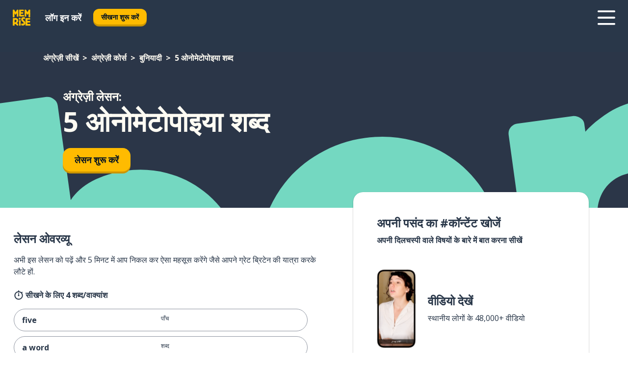

--- FILE ---
content_type: text/html; charset=utf-8
request_url: https://www.memrise.com/hi/learn-english/english-course/1/buniyaadii/181228/5-onomettopoiyaa-shbd
body_size: 101795
content:
<!DOCTYPE html><html lang="hi" data-testid="mainHtml" dir="ltr"><head><meta charSet="utf-8" data-next-head=""/><meta name="viewport" content="width=device-width" data-next-head=""/><link rel="canonical" href="https://www.memrise.com/hi/learn-english/english-course/1/buniyaadii/181228/5-onomettopoiyaa-shbd" data-next-head=""/><title data-next-head="">अंग्रेज़ी में 5 ओनोमेटोपोइया शब्द - Memrise लेसन</title><meta name="description" content="5 ओनोमेटोपोइया शब्द के लिए अंग्रेज़ी भाषा में काम आने वाले और प्रामाणिक शब्द बोलें. Memrise के साथ आप स्थानीय लोगों को बोलते हुए सुनेंगे और उनसे सीखेंगे." data-next-head=""/><link rel="shortcut icon" href="/favicons/favicon-new-logo.ico"/><link rel="icon" type="image/png" href="/favicons/favicon-new-logo-32x32.png"/><link rel="apple-touch-icon" sizes="180x180" href="/favicons/apple-touch-new-logo-icon.png"/><link rel="icon" type="image/png" sizes="512x512" href="/favicons/android-chrome-512x512.png"/><link rel="icon" type="image/png" sizes="192x192" href="/favicons/android-chrome-192x192.png"/><link rel="icon" type="image/png" sizes="32x32" href="/favicons/favicon-new-logo-32x32.png"/><link rel="icon" type="image/png" sizes="16x16" href="/favicons/favicon-new-logo-16x16.png"/><link data-next-font="" rel="preconnect" href="/" crossorigin="anonymous"/><link rel="preload" href="/_next/static/css/bb316c81c50a5d4c.css" as="style"/><script>
                (function(w,d,s,l,i){w[l]=w[l]||[];w[l].push({'gtm.start':
                new Date().getTime(),event:'gtm.js'});var f=d.getElementsByTagName(s)[0],
                j=d.createElement(s),dl=l!='dataLayer'?'&l='+l:'';j.async=true;j.src=
                'https://www.googletagmanager.com/gtm.js?id='+i+dl;f.parentNode.insertBefore(j,f);
                })(window,document,'script','dataLayer','GTM-MN6K9Q4');
              </script><style>@import url(https://fonts.googleapis.com/css?family=Open+Sans:400,600,700&display=swap);
                       @import url(https://fonts.googleapis.com/css?family=Noto+Sans+JP:400,900&display=swap);
                       @import url(https://fonts.googleapis.com/css2?family=Satisfy&display=swap);</style><link rel="stylesheet" href="/_next/static/css/bb316c81c50a5d4c.css" data-n-g=""/><noscript data-n-css=""></noscript><script defer="" noModule="" src="/_next/static/chunks/polyfills-42372ed130431b0a.js"></script><script src="/_next/static/chunks/webpack-337d7074e0781515.js" defer=""></script><script src="/_next/static/chunks/framework-1ae7e0fe5de7da5e.js" defer=""></script><script src="/_next/static/chunks/main-294cb952980f8e59.js" defer=""></script><script src="/_next/static/chunks/pages/_app-6bdbd06c0ec5c8cf.js" defer=""></script><script src="/_next/static/chunks/1780-55b19a1678f92139.js" defer=""></script><script src="/_next/static/chunks/4587-2d1760c0a445f3a3.js" defer=""></script><script src="/_next/static/chunks/2548-d766955372f53b90.js" defer=""></script><script src="/_next/static/chunks/7811-6ce68f9d33c47f5a.js" defer=""></script><script src="/_next/static/chunks/7098-0f6e0dc6b23acfe5.js" defer=""></script><script src="/_next/static/chunks/5886-91262f456e5d71ad.js" defer=""></script><script src="/_next/static/chunks/286-09d5c5389b9ff13f.js" defer=""></script><script src="/_next/static/chunks/671-2f46e20b5f331a64.js" defer=""></script><script src="/_next/static/chunks/9877-15d354d6e5ea531b.js" defer=""></script><script src="/_next/static/chunks/pages/localized/%5BsourceLanguageLocale%5D/%5BlearnSlug%5D/%5BcourseSlug%5D/%5BtopicId%5D/%5BtopicTitle%5D/%5BscenarioId%5D/%5BscenarioTitle%5D-497b447147ec392f.js" defer=""></script><script src="/_next/static/VJgRlmj2-toeQGLO8zQ0M/_buildManifest.js" defer=""></script><script src="/_next/static/VJgRlmj2-toeQGLO8zQ0M/_ssgManifest.js" defer=""></script><style data-styled="" data-styled-version="6.3.8">*{box-sizing:border-box;max-width:70ex;}/*!sc*/
body,button,canvas,div,footer,header,html,input,img,label,main,nav,picture,svg,source,table,video{max-width:none;}/*!sc*/
input{font:inherit;}/*!sc*/
button{font-family:inherit;color:#001122;}/*!sc*/
body{font-family:"Open Sans",Sans-Serif,sans-serif;margin:0;}/*!sc*/
body *:focus{outline:none;}/*!sc*/
body *:focus-visible{box-shadow:0 0 0 3px #009FBB;outline:none;}/*!sc*/
body.ReactModal__Body--open{overflow:hidden;}/*!sc*/
@font-face{font-family:'Boing';src:url('/_next/static/fonts/82b0ddc927b20c7fe29c681becdfc688.woff2') format('woff2'),url('/_next/static/fonts/73499f2fb5eb9691e8f8a1d92ec83f9b.woff') format('woff');font-display:swap;}/*!sc*/
@font-face{font-family:'SF Compact Display';src:url(/_next/static/fonts/142461908bfa6ee83c81c4ecef6d9fe0.ttf) format('truetype');font-weight:500;font-style:normal;font-display:swap;}/*!sc*/
data-styled.g1[id="sc-global-iEDSUG1"]{content:"sc-global-iEDSUG1,"}/*!sc*/
.eibXAM{-webkit-font-smoothing:antialiased;-moz-osx-font-smoothing:grayscale;}/*!sc*/
.eibXAM svg{height:1em;line-height:inherit;vertical-align:middle;width:1em;}/*!sc*/
.Yibfq{-webkit-font-smoothing:antialiased;-moz-osx-font-smoothing:grayscale;}/*!sc*/
.Yibfq svg{height:1em;line-height:inherit;vertical-align:middle;width:1em;}/*!sc*/
.Yibfq svg,.Yibfq svg *{fill:currentcolor;}/*!sc*/
data-styled.g2[id="sc-b7oact-0"]{content:"eibXAM,Yibfq,"}/*!sc*/
.iTPbvG{position:fixed;z-index:900;top:0;}/*!sc*/
.iTPbvG .reactModalOverlay{background:rgba(41,55,73,0.8);position:absolute;width:100vw;height:100vh;display:flex;align-items:center;justify-content:center;padding-bottom:5vh;padding:0;}/*!sc*/
.iTPbvG .reactModalContent:focus{box-shadow:none;}/*!sc*/
.iTPbvG .reactModalContent{margin:0 0.5rem;position:relative;background:#FFFFFF;max-width:35rem;width:100%;height:fit-content;max-height:90vh;border-radius:1rem;overflow:auto;scrollbar-width:thin;width:100vw;height:100vh;max-width:100vw;max-height:100vh;margin:0;border-radius:0;}/*!sc*/
.iTPbvG .reactModalContent::-webkit-scrollbar{width:0.25rem;height:0.25rem;}/*!sc*/
.iTPbvG .reactModalContent::-webkit-scrollbar-track-piece{margin:0.75rem;}/*!sc*/
.iTPbvG .reactModalContent::-webkit-scrollbar-thumb{border-radius:9999rem;background:#BCC2CF;}/*!sc*/
data-styled.g6[id="sc-zupeq8-3"]{content:"iTPbvG,"}/*!sc*/
.gXstYC{background:none;border:none;color:inherit;cursor:pointer;font:inherit;margin:0;max-width:none;outline:none;padding:0;text-decoration:none;height:fit-content;display:inline-block;flex-shrink:0;color:#001122;text-align:center;padding-left:1rem;padding-right:1rem;border-radius:0.75rem;font-family:'Open Sans',sans-serif;font-style:normal;font-weight:700;font-size:0.875rem;line-height:1.5;padding-top:4.5px;padding-bottom:4.5px;background:#FFFFFF;border:1px solid #A8AEBA;width:fit-content;}/*!sc*/
.gXstYC:focus-visible,.gXstYC:hover{color:#A8AEBA;}/*!sc*/
.gXstYC:active{color:#46566B;border-color:#46566B;}/*!sc*/
.gXstYC:disabled{background:#E7EAEF;border-color:#E7EAEF;box-shadow:none;color:#8E94A0;cursor:default;}/*!sc*/
.gXstYC:disabled:hover{background:#E7EAEF;box-shadow:none;}/*!sc*/
.eTPdDN{background:none;border:none;color:inherit;cursor:pointer;font:inherit;margin:0;max-width:none;outline:none;padding:0;text-decoration:none;height:fit-content;display:inline-block;flex-shrink:0;color:#001122;text-align:center;padding-left:1rem;padding-right:1rem;border-radius:0.75rem;font-family:'Open Sans',sans-serif;font-style:normal;font-weight:700;font-size:0.875rem;line-height:1.5;padding-top:5.5px;padding-bottom:5.5px;background:#FFBB00;box-shadow:0 0.25rem 0 0 #CC9600;width:fit-content;}/*!sc*/
.eTPdDN:focus-visible,.eTPdDN:hover{background:#FFD666;}/*!sc*/
.eTPdDN:active{background:#CC9600;box-shadow:none;}/*!sc*/
@media (max-width:calc(35rem - 1px)){.eTPdDN{width:100%;min-width:unset;}}/*!sc*/
.eTPdDN:disabled{background:#E7EAEF;border-color:#E7EAEF;box-shadow:none;color:#8E94A0;cursor:default;}/*!sc*/
.eTPdDN:disabled:hover{background:#E7EAEF;box-shadow:none;}/*!sc*/
.cPeIpu{background:none;border:none;color:inherit;cursor:pointer;font:inherit;margin:0;max-width:none;outline:none;padding:0;text-decoration:none;height:fit-content;display:inline-block;flex-shrink:0;color:#001122;text-align:center;padding-left:1.5rem;padding-right:1.5rem;border-radius:1rem;font-family:'Open Sans',sans-serif;font-style:normal;font-weight:700;font-size:1.125rem;line-height:1.5;padding-top:10.5px;padding-bottom:10.5px;background:#FFBB00;box-shadow:0 0.25rem 0 0 #CC9600;width:fit-content;}/*!sc*/
.cPeIpu:focus-visible,.cPeIpu:hover{background:#FFD666;}/*!sc*/
.cPeIpu:active{background:#CC9600;box-shadow:none;}/*!sc*/
@media (max-width:calc(35rem - 1px)){.cPeIpu{width:100%;min-width:unset;}}/*!sc*/
.cPeIpu:disabled{background:#E7EAEF;border-color:#E7EAEF;box-shadow:none;color:#8E94A0;cursor:default;}/*!sc*/
.cPeIpu:disabled:hover{background:#E7EAEF;box-shadow:none;}/*!sc*/
.bmeLeZ{background:none;border:none;color:inherit;cursor:pointer;font:inherit;margin:0;max-width:none;outline:none;padding:0;text-decoration:none;height:fit-content;display:inline-block;flex-shrink:0;color:#001122;text-align:center;padding-left:1.5rem;padding-right:1.5rem;border-radius:1rem;font-family:'Open Sans',sans-serif;font-style:normal;font-weight:700;font-size:1.125rem;line-height:1.5;padding-top:10.5px;padding-bottom:10.5px;background:#FFBB00;box-shadow:0 0.25rem 0 0 #CC9600;width:fit-content;}/*!sc*/
.bmeLeZ:focus-visible,.bmeLeZ:hover{background:#FFD666;}/*!sc*/
.bmeLeZ:active{background:#CC9600;box-shadow:none;}/*!sc*/
.bmeLeZ:disabled{background:#E7EAEF;border-color:#E7EAEF;box-shadow:none;color:#8E94A0;cursor:default;}/*!sc*/
.bmeLeZ:disabled:hover{background:#E7EAEF;box-shadow:none;}/*!sc*/
data-styled.g11[id="sc-bpbwls-0"]{content:"gXstYC,eTPdDN,cPeIpu,bmeLeZ,"}/*!sc*/
.dxUnii{display:block;width:4rem;aspect-ratio:100/91;}/*!sc*/
.dxUnii svg{width:100%;height:100%;}/*!sc*/
data-styled.g18[id="sc-1n7mr0z-0"]{content:"dxUnii,"}/*!sc*/
.kdtBmU{display:flex;margin:calc(100% / 8);background-color:#939094;border-radius:100%;}/*!sc*/
data-styled.g22[id="sc-195syxk-0"]{content:"kdtBmU,"}/*!sc*/
.jbBFti{height:100%;width:100%;}/*!sc*/
data-styled.g23[id="sc-195syxk-1"]{content:"jbBFti,"}/*!sc*/
.eeohFm{position:sticky;top:0;z-index:600;}/*!sc*/
data-styled.g31[id="sc-9u2oxj-0"]{content:"eeohFm,"}/*!sc*/
.yVhvY{display:none;height:2.5rem;background-color:#FFC933;color:#FFFFFF;}/*!sc*/
@media (min-width:90rem){.yVhvY{display:flex;align-items:center;justify-content:flex-end;gap:3rem;padding:0 1.25rem;}}/*!sc*/
data-styled.g32[id="sc-9u2oxj-1"]{content:"yVhvY,"}/*!sc*/
.iEeRSt{display:flex;gap:1rem;justify-content:space-between;align-items:center;height:4.5rem;padding:0 1.25rem;background-color:#293749;color:#FFFFFF;}/*!sc*/
@media (min-width:45rem){.iEeRSt{gap:2rem;}}/*!sc*/
@media (min-width:90rem){.iEeRSt{height:5rem;}}/*!sc*/
data-styled.g33[id="sc-9u2oxj-2"]{content:"iEeRSt,"}/*!sc*/
.lilcpx{flex-grow:1;display:flex;align-items:center;gap:2rem;}/*!sc*/
@media (min-width:90rem){.lilcpx{flex-grow:0;justify-content:flex-end;}}/*!sc*/
data-styled.g34[id="sc-9u2oxj-3"]{content:"lilcpx,"}/*!sc*/
.bCKubf{display:none;gap:2rem;margin:0;padding:0;font-family:'Open Sans',sans-serif;font-style:normal;font-weight:700;font-size:1.25rem;line-height:1.5;}/*!sc*/
@media (min-width:90rem){.bCKubf{display:flex;}}/*!sc*/
data-styled.g35[id="sc-9u2oxj-4"]{content:"bCKubf,"}/*!sc*/
.dLokoq{list-style-type:none;}/*!sc*/
data-styled.g36[id="sc-9u2oxj-5"]{content:"dLokoq,"}/*!sc*/
.jbgKid{display:inline-block;color:inherit;text-decoration:none;transition:transform 0.5s ease;}/*!sc*/
.jbgKid:hover{transform:translateY(-0.125rem);}/*!sc*/
data-styled.g37[id="sc-9u2oxj-6"]{content:"jbgKid,"}/*!sc*/
.fdIjak{transform:translateY(-0.125rem);}/*!sc*/
@media (min-width:90rem){.fdIjak{display:none;}}/*!sc*/
data-styled.g38[id="sc-9u2oxj-7"]{content:"fdIjak,"}/*!sc*/
.bVdISj{display:none;transform:translateY(-0.125rem);}/*!sc*/
@media (min-width:90rem){.bVdISj{display:flex;}}/*!sc*/
data-styled.g39[id="sc-9u2oxj-8"]{content:"bVdISj,"}/*!sc*/
.dOOdsr{height:3rem;margin-left:auto;}/*!sc*/
@media (min-width:90rem){.dOOdsr{display:none;}}/*!sc*/
data-styled.g40[id="sc-9u2oxj-9"]{content:"dOOdsr,"}/*!sc*/
.llMpaE{color:#FFFFFF;background:none;padding:0;border:none;cursor:pointer;height:3rem;width:3rem;}/*!sc*/
data-styled.g41[id="sc-9u2oxj-10"]{content:"llMpaE,"}/*!sc*/
.jzIVbf svg{height:100%;width:100%;padding:0 calc(100% / 8);}/*!sc*/
data-styled.g42[id="sc-9u2oxj-11"]{content:"jzIVbf,"}/*!sc*/
.jNLUlX{display:none;padding:0.5rem 1.5rem;color:#FFFFFF;font-family:'Open Sans',sans-serif;font-style:normal;font-weight:700;font-size:1.125rem;line-height:1.5;}/*!sc*/
@media (min-width:45rem){.jNLUlX{display:block;}}/*!sc*/
@media (min-width:90rem){.jNLUlX{display:none;}}/*!sc*/
data-styled.g43[id="sc-9u2oxj-12"]{content:"jNLUlX,"}/*!sc*/
.oiaAH{right:4rem;top:0.75rem;}/*!sc*/
@media (min-width:90rem){.oiaAH{right:unset;left:8rem;top:3.5rem;}}/*!sc*/
data-styled.g44[id="sc-9u2oxj-13"]{content:"oiaAH,"}/*!sc*/
.bZrOgw .reactModalOverlay{justify-content:flex-end;}/*!sc*/
.bZrOgw .reactModalContent{max-width:35rem;background-color:#FFC933;}/*!sc*/
data-styled.g45[id="sc-19kcgpx-0"]{content:"bZrOgw,"}/*!sc*/
.dMbcZR{border:none;border-radius:1rem;background:#FFFFFF;box-shadow:0 0 0.25rem 0.125rem #D9DEE8;position:absolute;z-index:900;overflow:hidden;left:50%;transform:translateX(-50%);}/*!sc*/
@media (max-width:64rem){.dMbcZR{max-width:238px;}}/*!sc*/
data-styled.g56[id="sc-hboymh-0"]{content:"dMbcZR,"}/*!sc*/
.dvzpbp{overflow:hidden;max-height:75vh;overflow-y:auto;scrollbar-width:thin;}/*!sc*/
.dvzpbp::-webkit-scrollbar{width:0.25rem;height:0.25rem;}/*!sc*/
.dvzpbp::-webkit-scrollbar-track-piece{margin:0.75rem;}/*!sc*/
.dvzpbp::-webkit-scrollbar-thumb{border-radius:9999rem;background:#BCC2CF;}/*!sc*/
data-styled.g57[id="sc-hboymh-1"]{content:"dvzpbp,"}/*!sc*/
.eFGcHk{position:relative;}/*!sc*/
data-styled.g59[id="sc-hboymh-3"]{content:"eFGcHk,"}/*!sc*/
.ixqNxX .sc-hboymh-0{box-shadow:0 3px 3px hsla(0,0%,0%,0.14);background-color:#FFC933;border-radius:1.25rem;padding:2rem 1.5rem;margin-top:calc((5rem - 1.875rem) / 2);}/*!sc*/
data-styled.g60[id="sc-1oa7fe-0"]{content:"ixqNxX,"}/*!sc*/
.inYVMA{background:none;color:inherit;padding:0;border:none;cursor:pointer;transition:transform 0.5s ease;font-family:'Open Sans',sans-serif;font-style:normal;font-weight:700;font-size:1.25rem;line-height:1.5;}/*!sc*/
.inYVMA:hover{transform:translateY(-0.125rem);}/*!sc*/
data-styled.g62[id="sc-1oa7fe-2"]{content:"inYVMA,"}/*!sc*/
.dRKryC{display:flex;gap:1.5rem;}/*!sc*/
data-styled.g64[id="sc-1oa7fe-4"]{content:"dRKryC,"}/*!sc*/
.iVXicS{list-style-type:none;padding:0;}/*!sc*/
.iVXicS:first-of-type:last-of-type li:first-of-type:last-of-type{border-bottom:none;padding:0;min-height:3rem;width:unset;white-space:nowrap;}/*!sc*/
data-styled.g65[id="sc-1oa7fe-5"]{content:"iVXicS,"}/*!sc*/
.hWyDOX{list-style-type:none;min-height:4rem;padding:0.5rem 0;width:14.75rem;max-width:14.75rem;border-bottom:1px solid #46566B;}/*!sc*/
data-styled.g66[id="sc-1oa7fe-6"]{content:"hWyDOX,"}/*!sc*/
.gonibS{display:flex;align-items:center;gap:0.25rem;min-height:3rem;}/*!sc*/
data-styled.g67[id="sc-1oa7fe-7"]{content:"gonibS,"}/*!sc*/
.zQSXL{flex-shrink:0;display:flex;height:2.5rem;width:2.5rem;font-size:2.5rem;}/*!sc*/
data-styled.g68[id="sc-1oa7fe-8"]{content:"zQSXL,"}/*!sc*/
.hLjwcr{display:inline-block;color:#000000;font-family:'Open Sans',sans-serif;font-style:normal;font-weight:500;font-size:1rem;line-height:1.5;text-decoration:none;transition:transform 0.5s ease;}/*!sc*/
.hLjwcr:hover{transform:translateY(-0.125rem);}/*!sc*/
data-styled.g69[id="sc-1oa7fe-9"]{content:"hLjwcr,"}/*!sc*/
.hYoVCJ{display:none;}/*!sc*/
data-styled.g70[id="sc-1oa7fe-10"]{content:"hYoVCJ,"}/*!sc*/
.hYqfhi{width:3rem;height:3rem;}/*!sc*/
.hYqfhi svg{padding:0 calc(100% / 8);}/*!sc*/
@media (min-width:90rem){.hYqfhi{width:5rem;height:5rem;}}/*!sc*/
data-styled.g75[id="sc-zbwtg0-0"]{content:"hYqfhi,"}/*!sc*/
.esYjaZ{outline:none;text-decoration:none;transition:all 0.5s ease;}/*!sc*/
.esYjaZ:hover{color:#FFBB00;}/*!sc*/
data-styled.g76[id="sc-1dmnw0n-0"]{content:"esYjaZ,"}/*!sc*/
.bJePxX{margin:unset;padding:unset;list-style:none;max-width:unset;}/*!sc*/
data-styled.g77[id="sc-1dmnw0n-1"]{content:"bJePxX,"}/*!sc*/
.ejAquI{max-width:unset;}/*!sc*/
data-styled.g78[id="sc-1dmnw0n-2"]{content:"ejAquI,"}/*!sc*/
.bkiahp{padding:4rem 1.5rem;background-color:#293749;color:#FFFFFF;}/*!sc*/
data-styled.g79[id="sc-1dmnw0n-3"]{content:"bkiahp,"}/*!sc*/
.dZhEqk{margin-top:2rem;display:grid;grid-template-columns:repeat(1fr);}/*!sc*/
@media (min-width:768px){.dZhEqk{max-width:870px;margin-top:4rem;margin-left:auto;margin-right:auto;grid-column-gap:0.75rem;grid-template-columns:repeat(4,1fr);}}/*!sc*/
data-styled.g80[id="sc-1dmnw0n-4"]{content:"dZhEqk,"}/*!sc*/
.ktwuIg{min-height:1.75rem;display:flex;align-items:center;color:inherit;font-family:'Open Sans',sans-serif;font-style:normal;font-weight:500;font-size:1rem;line-height:1.5;}/*!sc*/
data-styled.g81[id="sc-1dmnw0n-5"]{content:"ktwuIg,"}/*!sc*/
@media (max-width:calc(768px - 1px)){.kLAreK{padding-top:0.5rem;padding-bottom:0.5rem;border-bottom:1px solid #CCD2DE;}}/*!sc*/
data-styled.g83[id="sc-1dmnw0n-7"]{content:"kLAreK,"}/*!sc*/
.dlHLef{margin-left:auto;margin-right:auto;}/*!sc*/
data-styled.g85[id="sc-1dmnw0n-9"]{content:"dlHLef,"}/*!sc*/
.euyaYm{width:fit-content;margin-top:2rem;margin-left:auto;margin-right:auto;}/*!sc*/
data-styled.g86[id="sc-1dmnw0n-10"]{content:"euyaYm,"}/*!sc*/
.evJgNk{margin-top:3rem;display:flex;flex-direction:row;align-items:center;justify-content:center;gap:1.25rem;}/*!sc*/
data-styled.g87[id="sc-1dmnw0n-11"]{content:"evJgNk,"}/*!sc*/
.beccEH{font-family:'Open Sans',sans-serif;font-style:normal;font-weight:700;font-size:0.875rem;line-height:1.5;color:#939094;}/*!sc*/
data-styled.g88[id="sc-1dmnw0n-12"]{content:"beccEH,"}/*!sc*/
.jgscxc{margin-top:2.5rem;display:flex;flex-direction:row;align-items:center;justify-content:center;gap:1.25rem;}/*!sc*/
data-styled.g89[id="sc-1dmnw0n-13"]{content:"jgscxc,"}/*!sc*/
.emCsNb{width:2rem;height:2rem;display:flex;align-items:center;justify-content:center;border:1px solid #FFFFFF;border-radius:9999rem;color:inherit;font-family:'Open Sans',sans-serif;font-style:normal;font-weight:700;font-size:0.875rem;line-height:1.5;}/*!sc*/
.emCsNb:hover{border-color:#FFBB00;}/*!sc*/
.emCsNb svg{width:0.5rem;}/*!sc*/
.ioFoeN{width:2rem;height:2rem;display:flex;align-items:center;justify-content:center;border:1px solid #FFFFFF;border-radius:9999rem;color:inherit;font-family:'Open Sans',sans-serif;font-style:normal;font-weight:700;font-size:0.875rem;line-height:1.5;}/*!sc*/
.ioFoeN:hover{border-color:#FFBB00;}/*!sc*/
.ioFoeN svg{width:1rem;}/*!sc*/
data-styled.g90[id="sc-1h6n5nk-0"]{content:"emCsNb,ioFoeN,"}/*!sc*/
.fNExfa{flex:1;}/*!sc*/
data-styled.g91[id="sc-tbb2mp-0"]{content:"fNExfa,"}/*!sc*/
.lkokji{min-height:100vh;display:flex;flex-direction:column;background-color:#FFFFFF;}/*!sc*/
data-styled.g92[id="sc-tbb2mp-1"]{content:"lkokji,"}/*!sc*/
.fMFejP{display:inline-flex;flex-direction:column;align-items:center;}/*!sc*/
data-styled.g93[id="sc-u2pznz-0"]{content:"fMFejP,"}/*!sc*/
.gvWdZq{margin-bottom:0.5rem;}/*!sc*/
data-styled.g94[id="sc-u2pznz-1"]{content:"gvWdZq,"}/*!sc*/
.KIGWD{display:inline-block;color:unset;text-decoration:none;font-family:'Open Sans',sans-serif;font-style:normal;font-weight:700;font-size:0.875rem;line-height:1.5;}/*!sc*/
.KIGWD:hover{text-decoration:underline;}/*!sc*/
data-styled.g96[id="sc-u2pznz-3"]{content:"KIGWD,"}/*!sc*/
.iSPzAF{display:flex;flex-wrap:wrap;justify-content:center;gap:1rem;}/*!sc*/
@media (min-width:40rem){.iSPzAF{display:grid;grid-auto-columns:minmax(0,1fr);grid-auto-flow:column;}.iSPzAF >*:first-child{margin-left:auto;}.iSPzAF >*:last-child{margin-right:auto;}}/*!sc*/
data-styled.g97[id="sc-u2pznz-4"]{content:"iSPzAF,"}/*!sc*/
.itrdkw{height:100%;aspect-ratio:145/53;background-image:url();background-position-x:left;background-position-y:top;background-repeat:no-repeat;background-size:contain;text-indent:100%;white-space:nowrap;overflow:hidden;}/*!sc*/
data-styled.g98[id="sc-1dvjq6u-0"]{content:"itrdkw,"}/*!sc*/
.gApplx{width:fit-content;height:3.5rem;display:block;overflow:hidden;}/*!sc*/
data-styled.g99[id="sc-1dvjq6u-1"]{content:"gApplx,"}/*!sc*/
.cQyHZR{height:100%;aspect-ratio:27/8;background-image:url();background-position-x:left;background-position-y:top;background-repeat:no-repeat;background-size:contain;text-indent:100%;white-space:nowrap;overflow:hidden;}/*!sc*/
data-styled.g100[id="sc-huerz9-0"]{content:"cQyHZR,"}/*!sc*/
.chCyCb{width:fit-content;height:3.5rem;display:block;overflow:hidden;}/*!sc*/
data-styled.g101[id="sc-huerz9-1"]{content:"chCyCb,"}/*!sc*/
.hIwiWL{margin-left:auto;margin-right:auto;padding:1.25rem 1.5rem;}/*!sc*/
@media (max-width: 30rem){.hIwiWL{padding:2.5rem 1.5rem;}}/*!sc*/
data-styled.g102[id="sc-16z8h1d-0"]{content:"hIwiWL,"}/*!sc*/
.dvRnuU{width:100%;display:flex;align-items:center;flex-direction:column;margin-bottom:8rem;}/*!sc*/
@media (min-width:40rem){.dvRnuU{margin-bottom:5rem;}}/*!sc*/
@media (min-width:60rem){.dvRnuU{flex-direction:row;align-items:normal;}}/*!sc*/
data-styled.g103[id="sc-1ba18md-0"]{content:"dvRnuU,"}/*!sc*/
.bxPqCw{margin-bottom:4rem;}/*!sc*/
@media (min-width:40rem){.bxPqCw{margin-bottom:8rem;}}/*!sc*/
.bxPqCw h2{max-width:100%;padding:0 1.5rem;text-align:center;}/*!sc*/
data-styled.g110[id="sc-1ba18md-7"]{content:"bxPqCw,"}/*!sc*/
.gEYJtM{margin-bottom:2.5rem;}/*!sc*/
@media (min-width:50rem){.gEYJtM{margin-bottom:5rem;}}/*!sc*/
@media (min-width:60rem){.gEYJtM{margin-bottom:8rem;}}/*!sc*/
data-styled.g111[id="sc-1ba18md-8"]{content:"gEYJtM,"}/*!sc*/
.doZQcH{margin:0 0.75rem 1.25rem;border-radius:0.75rem;text-decoration:none;}/*!sc*/
.doZQcH:hover{background:#F6F6F6;}/*!sc*/
@media (min-width:40rem){.doZQcH{margin:0 0.75rem 2rem;}}/*!sc*/
data-styled.g112[id="sc-wd9cs0-0"]{content:"doZQcH,"}/*!sc*/
.gSgVJV{position:relative;width:300px;height:6rem;border:1px solid #8E94A0;box-sizing:border-box;box-shadow:0 0.25rem 0 #CCD2DE;border-radius:0.75rem;color:#293749;background-image:url(/_next/static/images/dcf164ad18c5da121a539a1ae399290f.png);background-repeat:no-repeat;background-position:bottom center;padding:1rem 0.75rem 1rem 1.5rem;font-weight:700;}/*!sc*/
.gSgVJV:active{box-shadow:none;}/*!sc*/
.gSgVJV img{width:1.125rem;height:1.125rem;}/*!sc*/
data-styled.g113[id="sc-wd9cs0-1"]{content:"gSgVJV,"}/*!sc*/
.ejTThr{display:flex;align-items:center;margin-bottom:0.25rem;padding-bottom:1rem;border-bottom:1px solid #293749;}/*!sc*/
data-styled.g114[id="sc-wd9cs0-2"]{content:"ejTThr,"}/*!sc*/
.bhorxi{margin:0 0 0 0.25rem;white-space:nowrap;overflow:hidden;text-overflow:ellipsis;position:relative;font-family:'Open Sans',sans-serif;font-style:normal;font-weight:700;font-size:1rem;line-height:1.5;padding-left:1.5rem;}/*!sc*/
@media (min-width:40rem){.bhorxi{font-family:'Open Sans',sans-serif;font-style:normal;font-weight:700;font-size:1.25rem;line-height:1.5;}}/*!sc*/
.bhorxi:before{display:inline-block;content:'';background:url(https://static.memrise.com/uploads/scenario-icons/Basics-dda20b5c-7bb7-43f2-b98c-7365ad037d14.png) left center no-repeat;background-size:contain;position:absolute;width:18px;height:100%;left:0;}/*!sc*/
@media (min-width:40rem){.bhorxi:before{width:1.25rem;}}/*!sc*/
data-styled.g115[id="sc-wd9cs0-3"]{content:"bhorxi,"}/*!sc*/
.eDAmPQ{display:flex;justify-content:space-between;font-family:'Open Sans',sans-serif;font-style:normal;font-weight:500;font-size:0.75rem;line-height:1.5;}/*!sc*/
@media (min-width:40rem){.eDAmPQ{font-family:'Open Sans',sans-serif;font-style:normal;font-weight:700;font-size:0.875rem;line-height:1.5;}}/*!sc*/
data-styled.g116[id="sc-wd9cs0-4"]{content:"eDAmPQ,"}/*!sc*/
.kJdkFz{margin-bottom:3rem;}/*!sc*/
@media (min-width:40rem){.kJdkFz{margin-bottom:8rem;}}/*!sc*/
data-styled.g117[id="sc-4k62pk-0"]{content:"kJdkFz,"}/*!sc*/
.Wpgyn{width:100%;display:flex;justify-content:center;flex-wrap:wrap;}/*!sc*/
data-styled.g118[id="sc-4k62pk-1"]{content:"Wpgyn,"}/*!sc*/
.gVRBTD{margin-bottom:1.25rem;text-align:center;font-family:'Open Sans',sans-serif;font-style:normal;font-weight:700;font-size:1.5rem;line-height:1.25;}/*!sc*/
@media (min-width:40rem){.gVRBTD{margin-bottom:2rem;font-family:'Open Sans',sans-serif;font-style:normal;font-weight:700;font-size:1.5rem;line-height:1.25;}}/*!sc*/
data-styled.g119[id="sc-4k62pk-2"]{content:"gVRBTD,"}/*!sc*/
.cvNomm{width:100%;color:#293749;word-break:break-word;font-family:'Open Sans',sans-serif;font-style:normal;font-weight:500;font-size:0.75rem;line-height:1.5;}/*!sc*/
@media (min-width:40rem){.cvNomm{width:50%;}}/*!sc*/
data-styled.g121[id="sc-184jskc-0"]{content:"cvNomm,"}/*!sc*/
.hKSIKi{width:16rem;display:flex;flex-direction:column;flex-wrap:wrap;padding:0.625rem 1rem 0.625rem 2rem;border:1px solid #8E94A0;border-radius:2.5rem;margin:0 1.25rem 0.75rem 0;background:#FFFFFF;text-decoration:none;}/*!sc*/
.hKSIKi:hover{background:#5DE7C0;}/*!sc*/
@media (min-width:25rem){.hKSIKi{width:20rem;}}/*!sc*/
@media (min-width:40rem){.hKSIKi{flex-direction:row;width:100%;margin:0 0 0.625rem;padding:0.625rem 1rem;}}/*!sc*/
.hKSIKi:last-child{margin-bottom:0;}/*!sc*/
data-styled.g122[id="sc-184jskc-1"]{content:"hKSIKi,"}/*!sc*/
.iCpamH{width:100%;max-height:25rem;display:flex;flex-direction:column;flex-wrap:wrap;overflow-x:scroll;padding-left:1.75rem;}/*!sc*/
@media (min-width:40rem){.iCpamH{display:block;width:100%;height:auto;margin-left:0;padding-right:1.75rem;overflow-y:auto;overflow-x:visible;scrollbar-width:none;}.iCpamH::-webkit-scrollbar{display:none;}}/*!sc*/
@media (min-width:50rem){.iCpamH{padding:0;}}/*!sc*/
data-styled.g123[id="sc-184jskc-2"]{content:"iCpamH,"}/*!sc*/
.gKDLwN{width:100%;padding-right:1.25rem;color:#293749;word-break:break-word;font-family:'Open Sans',sans-serif;font-style:normal;font-weight:700;font-size:1rem;line-height:1.5;}/*!sc*/
@media (min-width:40rem){.gKDLwN{width:50%;}}/*!sc*/
data-styled.g124[id="sc-184jskc-3"]{content:"gKDLwN,"}/*!sc*/
.jkNOEw{box-sizing:content-box;margin-left:auto;margin-right:auto;max-width:80rem;padding:0 0;display:flex;flex-direction:column;align-items:center;}/*!sc*/
data-styled.g125[id="sc-11woejv-0"]{content:"jkNOEw,"}/*!sc*/
.bVjzew{width:100%;margin:1.5rem 0 2.5rem;}/*!sc*/
@media (min-width:40rem){.bVjzew{margin:3rem 0 2.5rem;}}/*!sc*/
@media (min-width:50rem){.bVjzew{width:50%;margin:5rem 1.75rem 8rem;padding:0;}}/*!sc*/
data-styled.g239[id="sc-1y786b4-0"]{content:"bVjzew,"}/*!sc*/
.eAesWf{margin:0 1.75rem 1rem;color:#293749;font-family:'Open Sans',sans-serif;font-style:normal;font-weight:700;font-size:1.25rem;line-height:1.5;}/*!sc*/
@media (min-width:40rem){.eAesWf{font-family:'Open Sans',sans-serif;font-style:normal;font-weight:700;font-size:1.5rem;line-height:1.25;}}/*!sc*/
@media (min-width:50rem){.eAesWf{margin:0 0 1rem;}}/*!sc*/
data-styled.g240[id="sc-1y786b4-1"]{content:"eAesWf,"}/*!sc*/
.govLMO{display:flex;margin-right:0.25rem;width:1.25rem;font-size:1.25rem;color:#293749;}/*!sc*/
data-styled.g241[id="sc-1y786b4-2"]{content:"govLMO,"}/*!sc*/
.fgOfLR{display:flex;align-items:center;margin:0 1.75rem 0.75rem;color:#293749;font-family:'Open Sans',sans-serif;font-style:normal;font-weight:700;font-size:0.875rem;line-height:1.5;}/*!sc*/
@media (min-width:40rem){.fgOfLR{font-family:'Open Sans',sans-serif;font-style:normal;font-weight:700;font-size:1rem;line-height:1.5;}}/*!sc*/
@media (min-width:50rem){.fgOfLR{margin:0 0 1rem;}}/*!sc*/
data-styled.g242[id="sc-1y786b4-3"]{content:"fgOfLR,"}/*!sc*/
.duEYlA{color:#293749;margin:0 1.75rem 1rem;font-family:'Open Sans',sans-serif;font-style:normal;font-weight:500;font-size:1rem;line-height:1.5;}/*!sc*/
@media (min-width:40rem){.duEYlA{margin-bottom:1rem;}}/*!sc*/
@media (min-width:50rem){.duEYlA{margin:0 0 1rem;}}/*!sc*/
data-styled.g243[id="sc-1y786b4-4"]{content:"duEYlA,"}/*!sc*/
.gevGmI{margin:0 1.75rem 2.5rem;font-family:'Open Sans',sans-serif;font-style:normal;font-weight:500;font-size:1rem;line-height:1.5;}/*!sc*/
@media (min-width:40rem){.gevGmI{margin-bottom:1.5rem;}}/*!sc*/
@media (min-width:50rem){.gevGmI{margin:0 0 1.5rem;}}/*!sc*/
data-styled.g244[id="sc-1y786b4-5"]{content:"gevGmI,"}/*!sc*/
.ljthit{display:flex;justify-content:center;transition:transform 0.5s linear;margin:5rem auto 0;}/*!sc*/
data-styled.g247[id="sc-1y786b4-8"]{content:"ljthit,"}/*!sc*/
.hikPUN{padding-right:0.5rem;display:inline;}/*!sc*/
.hikPUN::after{content:'>';padding-left:0.5rem;}/*!sc*/
.hikPUN:last-child{padding-right:0;pointer-events:none;}/*!sc*/
.hikPUN:last-child::after{content:none;}/*!sc*/
data-styled.g271[id="sc-7w4w67-0"]{content:"hikPUN,"}/*!sc*/
.SoGIJ{color:inherit;text-decoration:none;}/*!sc*/
data-styled.g272[id="sc-7w4w67-1"]{content:"SoGIJ,"}/*!sc*/
.egifvI{width:100%;max-width:unset;padding:0;padding-left:1.5rem;padding-right:1.5rem;margin:0;margin-top:1rem;margin-bottom:1rem;color:#FFFCF3;font-family:'Open Sans',sans-serif;font-style:normal;font-weight:700;font-size:0.875rem;line-height:1.5;list-style:none;white-space:nowrap;overflow-x:scroll;scrollbar-width:none;}/*!sc*/
.egifvI::-webkit-scrollbar{display:none;}/*!sc*/
@media (min-width:40rem){.egifvI{padding-left:3rem;padding-right:3rem;margin-top:2rem;margin-bottom:2rem;font-family:'Open Sans',sans-serif;font-style:normal;font-weight:700;font-size:1rem;line-height:1.5;white-space:unset;overflow-x:unset;}}/*!sc*/
@media (min-width:1200px){.egifvI{max-width:1152px;margin-left:auto;margin-right:auto;padding-left:1.5rem;padding-right:1.5rem;}}/*!sc*/
data-styled.g273[id="sc-718cxb-0"]{content:"egifvI,"}/*!sc*/
.jTbuL{position:relative;margin:0;margin-right:0.75rem;min-height:10rem;min-width:5rem;}/*!sc*/
@media (min-width:40rem){.jTbuL{margin-right:1.5rem;}}/*!sc*/
data-styled.g274[id="sc-1wvoh04-0"]{content:"jTbuL,"}/*!sc*/
.kESNWq{align-items:center;display:flex;flex:1;flex-direction:row;}/*!sc*/
@media (max-width:calc(80rem - 1px)){.kESNWq:nth-child(even):not(:last-child){flex-direction:row-reverse;justify-content:space-between;}.kESNWq:nth-child(even):not(:last-child) .sc-1wvoh04-0{margin-left:0.75rem;margin-right:0;}@media (min-width:40rem){.kESNWq:nth-child(even):not(:last-child) .sc-1wvoh04-0{margin-left:1.5rem;}}}/*!sc*/
@media (min-width:80rem){.kESNWq:nth-child(even):not(:last-child){flex-direction:row-reverse;justify-content:space-between;}.kESNWq:nth-child(even):not(:last-child) .sc-1wvoh04-0{margin-left:0.75rem;margin-right:0;}@media (min-width:40rem){.kESNWq:nth-child(even):not(:last-child) .sc-1wvoh04-0{margin-left:1.5rem;}}}/*!sc*/
data-styled.g275[id="sc-1wvoh04-1"]{content:"kESNWq,"}/*!sc*/
.GlAmb{font-weight:700;}/*!sc*/
data-styled.g276[id="sc-1wvoh04-2"]{content:"GlAmb,"}/*!sc*/
.kjLGTU{font-family:'Open Sans',sans-serif;font-style:normal;font-weight:700;font-size:1.25rem;line-height:1.5;}/*!sc*/
@media (min-width:40rem){.kjLGTU{margin-bottom:0.5rem;font-family:'Open Sans',sans-serif;font-style:normal;font-weight:700;font-size:1.5rem;line-height:1.25;}}/*!sc*/
data-styled.g277[id="sc-1wvoh04-3"]{content:"kjLGTU,"}/*!sc*/
.hitQHg{font-family:'Open Sans',sans-serif;font-style:normal;font-weight:500;font-size:1rem;line-height:1.5;}/*!sc*/
@media (min-width:40rem){.hitQHg{padding-right:initial;}}/*!sc*/
data-styled.g278[id="sc-1wvoh04-4"]{content:"hitQHg,"}/*!sc*/
.buvHNa{object-fit:contain;}/*!sc*/
data-styled.g279[id="sc-1wvoh04-5"]{content:"buvHNa,"}/*!sc*/
.cMGOoy{flex-direction:column;align-items:center;}/*!sc*/
data-styled.g280[id="sc-9e0a4e-0"]{content:"cMGOoy,"}/*!sc*/
.fQVemK{margin-bottom:1.25rem;color:#293749;font-family:'Open Sans',sans-serif;font-style:normal;font-weight:700;font-size:1.5rem;line-height:1.25;}/*!sc*/
@media (min-width:45rem){.fQVemK{font-family:'Open Sans',sans-serif;font-style:normal;font-weight:700;font-size:1.5rem;line-height:1.25;}}/*!sc*/
data-styled.g281[id="sc-9e0a4e-1"]{content:"fQVemK,"}/*!sc*/
.dGTerz{position:relative;display:flex;flex-wrap:wrap;}/*!sc*/
data-styled.g282[id="sc-9e0a4e-2"]{content:"dGTerz,"}/*!sc*/
.dfQFiM{text-align:center;width:50%;padding-right:2.5rem;min-height:250px;z-index:100;}/*!sc*/
data-styled.g283[id="sc-9e0a4e-3"]{content:"dfQFiM,"}/*!sc*/
.iYOqca{padding-right:0;padding-left:2.5rem;}/*!sc*/
data-styled.g284[id="sc-9e0a4e-4"]{content:"iYOqca,"}/*!sc*/
.jNyVug{text-align:center;margin:0 auto;}/*!sc*/
data-styled.g285[id="sc-9e0a4e-5"]{content:"jNyVug,"}/*!sc*/
.isxMzX{color:#293749;font-family:'Open Sans',sans-serif;font-style:normal;font-weight:700;font-size:1rem;line-height:1.5;}/*!sc*/
@media (min-width:45rem){.isxMzX{font-family:'Open Sans',sans-serif;font-style:normal;font-weight:700;font-size:1.25rem;line-height:1.5;}}/*!sc*/
data-styled.g286[id="sc-9e0a4e-6"]{content:"isxMzX,"}/*!sc*/
.jiLGtS{font-family:'Open Sans',sans-serif;font-style:normal;font-weight:700;font-size:0.75rem;line-height:1.5;}/*!sc*/
@media (min-width:45rem){.jiLGtS{font-family:'Open Sans',sans-serif;font-style:normal;font-weight:700;font-size:0.875rem;line-height:1.5;}}/*!sc*/
data-styled.g287[id="sc-9e0a4e-7"]{content:"jiLGtS,"}/*!sc*/
.cyYSvi{width:100%;max-width:10rem;margin:0 auto;color:#00A778;}/*!sc*/
data-styled.g288[id="sc-9e0a4e-8"]{content:"cyYSvi,"}/*!sc*/
.ZoBY{width:100%;max-width:10rem;margin:0 auto;color:#E46962;}/*!sc*/
data-styled.g289[id="sc-9e0a4e-9"]{content:"ZoBY,"}/*!sc*/
.IcUwT{color:#009FBB;}/*!sc*/
data-styled.g290[id="sc-9e0a4e-10"]{content:"IcUwT,"}/*!sc*/
.guHFsU{object-fit:contain;}/*!sc*/
data-styled.g291[id="sc-9e0a4e-11"]{content:"guHFsU,"}/*!sc*/
@media (min-width:60rem){.juvTKQ{display:none;}}/*!sc*/
@media (max-width:calc(60rem - 1px)){.dNaYJq{display:none;}}/*!sc*/
data-styled.g314[id="sc-1nsk6lj-0"]{content:"juvTKQ,dNaYJq,"}/*!sc*/
.cLUkXq{display:none;}/*!sc*/
@media (min-width:40rem){.cLUkXq{display:block;width:fit-content;margin-top:3rem;margin-left:auto;margin-right:auto;}}/*!sc*/
data-styled.g326[id="sc-u78ft2-0"]{content:"cLUkXq,"}/*!sc*/
.cORQGp{color:#293749;padding-left:1.5rem;padding-right:1.5rem;padding-bottom:2.5rem;}/*!sc*/
@media (min-width:40rem){.cORQGp{padding-bottom:5rem;}}/*!sc*/
data-styled.g327[id="sc-u78ft2-1"]{content:"cORQGp,"}/*!sc*/
.gpUBiN{width:100%;max-width:30rem;margin-left:auto;margin-right:auto;padding-top:1.5rem;padding-bottom:3rem;padding-left:1.5rem;padding-right:1.5rem;background-color:#FFFFFF;border-radius:0.75rem;box-shadow:0 1px 3px hsla(0, 0%, 0%, 0.14),0 1px 2px hsla(0, 0%, 0%, 0.24);}/*!sc*/
@media (min-width:40rem){.gpUBiN{min-width:20rem;padding:3rem;border-radius:1.25rem;}}/*!sc*/
data-styled.g328[id="sc-u78ft2-2"]{content:"gpUBiN,"}/*!sc*/
.kixUzA{margin-bottom:3rem;font-family:'Open Sans',sans-serif;font-style:normal;font-weight:700;font-size:1rem;line-height:1.5;}/*!sc*/
@media (min-width:40rem){.kixUzA{max-width:35rem;margin-bottom:3rem;font-family:'Open Sans',sans-serif;font-style:normal;font-weight:700;font-size:1rem;line-height:1.5;}}/*!sc*/
data-styled.g329[id="sc-u78ft2-3"]{content:"kixUzA,"}/*!sc*/
.cAKiRl >*{margin-bottom:3rem;}/*!sc*/
.cAKiRl >*:last-of-type{margin-bottom:unset;}/*!sc*/
data-styled.g330[id="sc-u78ft2-4"]{content:"cAKiRl,"}/*!sc*/
.evmMQk{margin:0;margin-bottom:0.75rem;font-family:'Open Sans',sans-serif;font-style:normal;font-weight:700;font-size:1.5rem;line-height:1.25;}/*!sc*/
@media (min-width:40rem){.evmMQk{margin-bottom:0.5rem;font-family:'Open Sans',sans-serif;font-style:normal;font-weight:700;font-size:1.5rem;line-height:1.25;}}/*!sc*/
data-styled.g331[id="sc-u78ft2-5"]{content:"evmMQk,"}/*!sc*/
.ebQQwh{display:none;}/*!sc*/
@media (min-width:40rem){.ebQQwh{margin-top:3rem;display:flex;}}/*!sc*/
data-styled.g332[id="sc-u78ft2-6"]{content:"ebQQwh,"}/*!sc*/
.gLXMSv{display:flex;margin-top:3.5rem;}/*!sc*/
@media (min-width:40rem){.gLXMSv{display:none;}}/*!sc*/
data-styled.g333[id="sc-u78ft2-7"]{content:"gLXMSv,"}/*!sc*/
.bSHHym{max-width:1100px;}/*!sc*/
data-styled.g435[id="sc-1oarz7b-0"]{content:"bSHHym,"}/*!sc*/
.beVaoc{color:#293749;margin:0 0 1.25rem;padding-left:1.5rem;font-family:'Open Sans',sans-serif;font-style:normal;font-weight:700;font-size:1.5rem;line-height:1.25;}/*!sc*/
@media (min-width:40rem){.beVaoc{margin:0 0 1.25rem;font-family:'Open Sans',sans-serif;font-style:normal;font-weight:700;font-size:1.5rem;line-height:1.25;}}/*!sc*/
@media (min-width:80rem){.beVaoc{padding-left:0;}}/*!sc*/
data-styled.g436[id="sc-1oarz7b-1"]{content:"beVaoc,"}/*!sc*/
.cxIjRh{width:100%;max-height:16rem;display:flex;flex-direction:column;flex-wrap:wrap;overflow-x:scroll;padding-left:1.75rem;}/*!sc*/
@media (min-width:40rem){.cxIjRh{width:auto;max-height:100%;height:auto;padding-left:0;flex-direction:row;justify-content:center;overflow:auto;border-radius:1.25rem;background-image:url(/_next/static/images/f603461bdc090ebdadc02651ddd89394.png);background-repeat:no-repeat;background-position:bottom center;}}/*!sc*/
data-styled.g437[id="sc-1oarz7b-2"]{content:"cxIjRh,"}/*!sc*/
.tKnKf{display:flex;justify-content:center;align-items:center;width:135px;margin:0.75rem 0.5rem;padding:0.5rem 1rem;color:#293749;background:#FFFFFF;border:1px solid #8E94A0;box-shadow:0 0.25rem 0 #CCD2DE;border-radius:5rem;}/*!sc*/
.tKnKf:hover{cursor:pointer;background:#F6F6F6;}/*!sc*/
@media (min-width:40rem){.tKnKf{width:12rem;padding:1.25rem 3rem;}}/*!sc*/
data-styled.g438[id="sc-1oarz7b-3"]{content:"tKnKf,"}/*!sc*/
.eDyZKi{text-decoration:underline;white-space:nowrap;overflow:hidden;text-overflow:ellipsis;position:relative;font-family:'Open Sans',sans-serif;font-style:normal;font-weight:700;font-size:0.875rem;line-height:1.5;padding-left:1.5rem;}/*!sc*/
.eDyZKi:before{display:inline-block;content:'';background:url(https://static.memrise.com/uploads/scenario-icons/SocialLife-6731638e-671a-495b-94f6-6e421df6a1d7.png) left center no-repeat;background-size:contain;position:absolute;width:18px;height:100%;left:0;}/*!sc*/
.KQwzZ{text-decoration:underline;white-space:nowrap;overflow:hidden;text-overflow:ellipsis;position:relative;font-family:'Open Sans',sans-serif;font-style:normal;font-weight:700;font-size:0.875rem;line-height:1.5;padding-left:1.5rem;}/*!sc*/
.KQwzZ:before{display:inline-block;content:'';background:url(https://static.memrise.com/uploads/scenario-icons/Work-9ffcc2d3-3700-4e4d-94d7-1a41f3d7cf8d.png) left center no-repeat;background-size:contain;position:absolute;width:18px;height:100%;left:0;}/*!sc*/
.gaWevd{text-decoration:underline;white-space:nowrap;overflow:hidden;text-overflow:ellipsis;position:relative;font-family:'Open Sans',sans-serif;font-style:normal;font-weight:700;font-size:0.875rem;line-height:1.5;padding-left:1.5rem;}/*!sc*/
.gaWevd:before{display:inline-block;content:'';background:url(https://static.memrise.com/uploads/scenario-icons/Shopping-14bb8c0d-0eee-4172-9e4a-3d2292e4ca32.png) left center no-repeat;background-size:contain;position:absolute;width:18px;height:100%;left:0;}/*!sc*/
.GtJHp{text-decoration:underline;white-space:nowrap;overflow:hidden;text-overflow:ellipsis;position:relative;font-family:'Open Sans',sans-serif;font-style:normal;font-weight:700;font-size:0.875rem;line-height:1.5;padding-left:1.5rem;}/*!sc*/
.GtJHp:before{display:inline-block;content:'';background:url(https://static.memrise.com/uploads/scenario-icons/Sports-263e964f-c086-43b8-b2ab-ce5821b5ad25.png) left center no-repeat;background-size:contain;position:absolute;width:18px;height:100%;left:0;}/*!sc*/
.doTnoY{text-decoration:underline;white-space:nowrap;overflow:hidden;text-overflow:ellipsis;position:relative;font-family:'Open Sans',sans-serif;font-style:normal;font-weight:700;font-size:0.875rem;line-height:1.5;padding-left:1.5rem;}/*!sc*/
.doTnoY:before{display:inline-block;content:'';background:url(https://static.memrise.com/uploads/scenario-icons/Activities-711bbfc8-eb66-420a-acae-5ca5778209dc.png) left center no-repeat;background-size:contain;position:absolute;width:18px;height:100%;left:0;}/*!sc*/
.hVFYBZ{text-decoration:underline;white-space:nowrap;overflow:hidden;text-overflow:ellipsis;position:relative;font-family:'Open Sans',sans-serif;font-style:normal;font-weight:700;font-size:0.875rem;line-height:1.5;padding-left:1.5rem;}/*!sc*/
.hVFYBZ:before{display:inline-block;content:'';background:url(https://static.memrise.com/uploads/scenario-icons/Introduction-cb0d14b0-8d8d-40f6-a764-39ad13a8939a.png) left center no-repeat;background-size:contain;position:absolute;width:18px;height:100%;left:0;}/*!sc*/
.bYMzqH{text-decoration:underline;white-space:nowrap;overflow:hidden;text-overflow:ellipsis;position:relative;font-family:'Open Sans',sans-serif;font-style:normal;font-weight:700;font-size:0.875rem;line-height:1.5;padding-left:1.5rem;}/*!sc*/
.bYMzqH:before{display:inline-block;content:'';background:url(https://static.memrise.com/uploads/scenario-icons/Basics-dda20b5c-7bb7-43f2-b98c-7365ad037d14.png) left center no-repeat;background-size:contain;position:absolute;width:18px;height:100%;left:0;}/*!sc*/
.eqZNGg{text-decoration:underline;white-space:nowrap;overflow:hidden;text-overflow:ellipsis;position:relative;font-family:'Open Sans',sans-serif;font-style:normal;font-weight:700;font-size:0.875rem;line-height:1.5;padding-left:1.5rem;}/*!sc*/
.eqZNGg:before{display:inline-block;content:'';background:url(https://static.memrise.com/uploads/scenario-icons/Food-f24c5c27-a41e-43c7-8e0c-2af89a7db1bd.png) left center no-repeat;background-size:contain;position:absolute;width:18px;height:100%;left:0;}/*!sc*/
.guduDm{text-decoration:underline;white-space:nowrap;overflow:hidden;text-overflow:ellipsis;position:relative;font-family:'Open Sans',sans-serif;font-style:normal;font-weight:700;font-size:0.875rem;line-height:1.5;padding-left:1.5rem;}/*!sc*/
.guduDm:before{display:inline-block;content:'';background:url(https://static.memrise.com/uploads/scenario-icons/Miscellaneous-7b12d485-ecc8-40ca-bdcc-67653458efb6.png) left center no-repeat;background-size:contain;position:absolute;width:18px;height:100%;left:0;}/*!sc*/
.cAWxFJ{text-decoration:underline;white-space:nowrap;overflow:hidden;text-overflow:ellipsis;position:relative;font-family:'Open Sans',sans-serif;font-style:normal;font-weight:700;font-size:0.875rem;line-height:1.5;padding-left:1.5rem;}/*!sc*/
.cAWxFJ:before{display:inline-block;content:'';background:url(https://static.memrise.com/uploads/scenario-icons/Travel-2239329f-14b6-4e70-957a-d7e24f9810f5.png) left center no-repeat;background-size:contain;position:absolute;width:18px;height:100%;left:0;}/*!sc*/
.HNQA-d{text-decoration:underline;white-space:nowrap;overflow:hidden;text-overflow:ellipsis;position:relative;font-family:'Open Sans',sans-serif;font-style:normal;font-weight:700;font-size:0.875rem;line-height:1.5;padding-left:1.5rem;}/*!sc*/
.HNQA-d:before{display:inline-block;content:'';background:url(https://static.memrise.com/uploads/scenario-icons/Opinions-f59036cf-b6f4-4134-9d22-7a7fede42d89.png) left center no-repeat;background-size:contain;position:absolute;width:18px;height:100%;left:0;}/*!sc*/
.jfcqsW{text-decoration:underline;white-space:nowrap;overflow:hidden;text-overflow:ellipsis;position:relative;font-family:'Open Sans',sans-serif;font-style:normal;font-weight:700;font-size:0.875rem;line-height:1.5;padding-left:1.5rem;}/*!sc*/
.jfcqsW:before{display:inline-block;content:'';background:url(https://static.memrise.com/uploads/scenario-icons/Education-d5340d06-94a0-4b7a-bde0-1046f5b1fc5a.png) left center no-repeat;background-size:contain;position:absolute;width:18px;height:100%;left:0;}/*!sc*/
.bgeOSL{text-decoration:underline;white-space:nowrap;overflow:hidden;text-overflow:ellipsis;position:relative;font-family:'Open Sans',sans-serif;font-style:normal;font-weight:700;font-size:0.875rem;line-height:1.5;padding-left:1.5rem;}/*!sc*/
.bgeOSL:before{display:inline-block;content:'';background:url(https://static.memrise.com/uploads/scenario-icons/Relationships-a4b451d4-2d55-4d80-a65b-d657b0dd5a42.png) left center no-repeat;background-size:contain;position:absolute;width:18px;height:100%;left:0;}/*!sc*/
.fIxyvu{text-decoration:underline;white-space:nowrap;overflow:hidden;text-overflow:ellipsis;position:relative;font-family:'Open Sans',sans-serif;font-style:normal;font-weight:700;font-size:0.875rem;line-height:1.5;padding-left:1.5rem;}/*!sc*/
.fIxyvu:before{display:inline-block;content:'';background:url(https://static.memrise.com/uploads/scenario-icons/Society-3aded4bf-37c1-48c1-8e72-585a31be4460.png) left center no-repeat;background-size:contain;position:absolute;width:18px;height:100%;left:0;}/*!sc*/
.iyWwbi{text-decoration:underline;white-space:nowrap;overflow:hidden;text-overflow:ellipsis;position:relative;font-family:'Open Sans',sans-serif;font-style:normal;font-weight:700;font-size:0.875rem;line-height:1.5;padding-left:1.5rem;}/*!sc*/
.iyWwbi:before{display:inline-block;content:'';background:url(https://static.memrise.com/uploads/scenario-icons/Health-6f859571-1766-4e49-acd6-dbfb3f217dd5.png) left center no-repeat;background-size:contain;position:absolute;width:18px;height:100%;left:0;}/*!sc*/
data-styled.g439[id="sc-1oarz7b-4"]{content:"eDyZKi,KQwzZ,gaWevd,GtJHp,doTnoY,hVFYBZ,bYMzqH,eqZNGg,guduDm,cAWxFJ,HNQA-d,jfcqsW,bgeOSL,fIxyvu,iyWwbi,"}/*!sc*/
.iqeiDa{height:20rem;background:#293749;padding-top:0.125rem;}/*!sc*/
data-styled.g443[id="sc-adfvep-0"]{content:"iqeiDa,"}/*!sc*/
.cFsNMp{background-repeat:no-repeat;background-position:bottom center;background-size:100%;width:100%;height:100%;}/*!sc*/
data-styled.g444[id="sc-adfvep-1"]{content:"cFsNMp,"}/*!sc*/
.hVMmsD{display:flex;margin-top:2rem;font-weight:700;color:#FFFCF3;}/*!sc*/
.hVMmsD .sc-11woejv-0{width:80rem;align-items:self-start;padding-left:8rem;margin-top:1.25rem;}/*!sc*/
data-styled.g445[id="sc-adfvep-2"]{content:"hVMmsD,"}/*!sc*/
.kqoYEf{margin:0;margin-bottom:1.25rem;font-family:'Open Sans',sans-serif;font-style:normal;font-weight:800;font-size:3.5rem;line-height:1.25;}/*!sc*/
data-styled.g446[id="sc-adfvep-3"]{content:"kqoYEf,"}/*!sc*/
.bzZsnJ{font-family:'Open Sans',sans-serif;font-style:normal;font-weight:700;font-size:1.5rem;line-height:1.25;}/*!sc*/
data-styled.g447[id="sc-adfvep-4"]{content:"bzZsnJ,"}/*!sc*/
.gbQXJC{background-repeat:no-repeat;background-position:bottom center;background-size:100%;width:100%;height:100%;}/*!sc*/
data-styled.g448[id="sc-1qnk128-0"]{content:"gbQXJC,"}/*!sc*/
.koimiD{background:#293749;padding-top:0.125rem;}/*!sc*/
data-styled.g449[id="sc-1qnk128-1"]{content:"koimiD,"}/*!sc*/
.ihrQVx{padding:1.75rem 1.75rem;font-weight:700;color:#FFFCF3;}/*!sc*/
data-styled.g450[id="sc-1qnk128-2"]{content:"ihrQVx,"}/*!sc*/
.eyXxUw{text-align:center;margin:0;font-family:'Open Sans',sans-serif;font-style:normal;font-weight:700;font-size:2rem;line-height:1.25;}/*!sc*/
data-styled.g451[id="sc-1qnk128-3"]{content:"eyXxUw,"}/*!sc*/
.jWVBfL{font-family:'Open Sans',sans-serif;font-style:normal;font-weight:700;font-size:1.25rem;line-height:1.5;}/*!sc*/
data-styled.g452[id="sc-1qnk128-4"]{content:"jWVBfL,"}/*!sc*/
.iTWUgc{margin-top:1.5rem;}/*!sc*/
data-styled.g453[id="sc-1qnk128-5"]{content:"iTWUgc,"}/*!sc*/
.iMA-DTG{display:block;}/*!sc*/
@media (min-width:40rem){.iMA-DTG{display:none;}}/*!sc*/
data-styled.g454[id="sc-1o67l93-0"]{content:"iMA-DTG,"}/*!sc*/
.eqIfyf{display:none;}/*!sc*/
@media (min-width:40rem){.eqIfyf{display:block;}}/*!sc*/
data-styled.g455[id="sc-1o67l93-1"]{content:"eqIfyf,"}/*!sc*/
</style></head><body><script>window.__RUNTIME_CONFIG__={"GIT_COMMIT":"9ce8f163e07c1c199bf67b29eeae2118abb22cbf","MEMRISE_API_HOST":"api.memrise.com","MEMRISE_ENV":"production","NODE_ENV":"production","SENTRY_DSN":"https://153746dcc2834aca34b3a2e089f154c4@o910318.ingest.sentry.io/4506377431810048","SENTRY_ENVIRONMENT":"production"};</script><noscript><iframe title="gtm-iframe" src="https://www.googletagmanager.com/ns.html?id=GTM-MN6K9Q4" height="0" width="0" style="display:none;visibility:hidden"></iframe></noscript><noscript><style>
                .no-js {
                  width: 100vw;
                  height: 100vh;
                  display: flex;
                  align-items: center;
                  justify-content: center;
                  position: fixed;
                  top: 0;
                  left: 0;
                  z-index: 9999;
                  background: rgba(0,0,0,.5);
                  padding: 20px;
                }
                .no-js-error-modal {
                  background: #293749;
                  border-radius: 8px;
                  padding: 20px;
                  flex: 1;
                  max-width: 600px;
                }

                .no-js-error-modal h1 {
                  color: #FFBB00;
                  font-size: 2rem;
                }

                .no-js-error-modal p {
                  color: white;
                }
              </style><div class="no-js"><div class="no-js-error-modal"><h1>Error — JavaScript not Loaded</h1><p>You need to enable JavaScript to use the Memrise web product. We also have iOS and Android apps that we highly recommend.</p></div></div></noscript><div id="modalPortalRoot"></div><link rel="preload" as="image" href="https://static.memrise.com/uploads/language_photos/photo_1_c5cbf9b3-b3b5-47ec-9cdd-c4b2212c6af8.png"/><div id="__next"><div data-testid="scenarioPage"><div class="sc-tbb2mp-1 lkokji"><header data-testid="header" class="sc-9u2oxj-0 eeohFm"><div class="sc-9u2oxj-1 yVhvY"><a href="https://app.memrise.com/signin/hi" class="sc-bpbwls-0 gXstYC">लॉग इन करें</a></div><div class="sc-9u2oxj-2 iEeRSt"><a aria-label="Memrise" class="sc-1n7mr0z-0 dxUnii sc-zbwtg0-0 hYqfhi" data-testid="logoLink" href="https://www.memrise.com"><span data-testid="memrise" class="sc-b7oact-0 eibXAM"><svg viewBox="0 0 100 91" xmlns="http://www.w3.org/2000/svg"><g fill="#FFC001" fill-rule="evenodd"><path d="M98.822 19.265c0-.37.01-.658.022-.964.011-.294.023-.599.023-.966 0-.405-.012-.738-.024-1.06-.01-.295-.031-1.058-.031-1.058-.034-.237-.034-.443-.034-.727 0-.356-.013-.652-.024-.938-.01-.255-.021-.891-.021-.891 0-.345.04-.649.08-.97.049-.367.098-.747.098-1.215 0-.349-.012-.642-.023-.927-.011-.277-.021-.54-.021-.851 0-.573.01-1.058.021-1.527.012-.48.023-.976.023-1.572V3.875l.016-.142A8.42 8.42 0 0 0 99 2.703c0-.956-.632-1.95-1.503-2.363l-.105-.043C96.984.164 96.317.185 96.25.17a7.684 7.684 0 0 0-.184-.045l-.195-.022c-.298 0-.55.03-.773.056-.29.035-.513.061-.824.024-.117-.014-.249-.03-.407-.03-.3 0-.464 0-.706-.039 0 0-.321-.02-.428-.032-.136-.014-.29-.03-.47-.03-.757 0-1.496.51-1.837.877-.28.267-.4.537-.529.821-.037.083-.08.177-.133.287-.1.204-.19.365-.286.535-.105.187-.214.38-.34.64-.165.344-.283.651-.397.949-.086.223-.174.453-.284.703 0 0-.394.882-.636 1.35 0 0-.488.996-.633 1.335l-.15.35c-.123.254-.263.465-.423.709-.128.193-.273.412-.418.67-.188.29-.303.538-.405.759-.056.12-.112.242-.185.377-.18.297-.347.56-.509.814a22.77 22.77 0 0 0-1.014 1.718c-.116.224-.435.837-.675 1.1-.354-.32-.962-1.27-1.394-1.944 0 0-.374-.544-.54-.797-.164-.25-.334-.507-.536-.79a21.178 21.178 0 0 0-.448-.69c-.135-.2-.632-1.013-.735-1.184-.094-.154-.5-.821-.586-.945-.116-.167-.401-.63-.401-.63-.134-.178-.202-.343-.305-.594l-.12-.286-.038-.085-.053-.076c-.16-.228-.404-.647-.404-.647-.081-.138-.594-1.026-.643-1.093a2.64 2.64 0 0 1-.237-.362c-.166-.299-.31-.568-.447-.825-.304-.569-.591-1.106-1.004-1.758a3.38 3.38 0 0 0-.801-.904L74.68.41C74.284.138 73.756 0 73.113 0c-.198 0-.362.015-.506.03a3.476 3.476 0 0 1-.34.02l-.125.01c-.294.042-.467.042-.811.042h-1.87c-.956 0-1.743.868-1.828.966-.41.468-.633.891-.633 1.788 0 .417 0 .748.047 1.239.093 1.796.135 3.077.176 4.654 0 .573 0 .952.047 1.549.025.311.018.545.008.84a12.098 12.098 0 0 0 .012 1.205c.011.212.022.412.022.623 0 .176-.01.331-.02.49-.011.194-.025.414-.025.678v1.285l-.026.344c-.034.427-.063.796-.063 1.267 0 .187.006.354.011.516.01.278.017.497-.007.772l-.004.083c0 .288-.02.54-.04.806-.024.307-.049.624-.049 1.023 0 .367.024.682.047.987.022.282.042.548.042.842 0 .365-.01.665-.021.983-.012.32-.023.652-.023 1.05 0 .522.023 1.046.045 1.552.021.499.043 1.014.044 1.526-.014.33-.032.664-.05 1.001-.042.754-.084 1.534-.084 2.321v5.628c0 .226-.004.393-.007.523-.017.643.022.783.3 1.462l.059.142.036.042c.06.123.156.318.3.495.36.478.988.744 1.782.751.432.03.853-.028 1.226-.08a5.54 5.54 0 0 1 .724-.072c.45 0 .778.03 1.193.066l.332.028.093.019c.22.044.447.09.788.09l.142-.011c.068-.011.408-.071.712-.2.69-.246 1.472-.969 1.472-2.238 0-.19-.013-.36-.025-.508-.01-.115-.02-.23-.02-.356V35.16c.032-.449.02-1.262.009-1.981-.005-.28-.008-.53-.008-.705l-.002-.055c-.043-.735-.043-1.277-.043-2.028a8.31 8.31 0 0 0-.024-.598c-.011-.16-.02-.298-.02-.469 0-.355.045-.663.098-1.019.058-.391.124-.835.124-1.369 0-.278-.012-.51-.023-.735-.011-.21-.021-.407-.021-.636V22.11c0-.166 0-.666.136-1.193.027-.074.053-.143.078-.205a.082.082 0 0 1 .047-.047c.047-.018.1-.035.147-.047a.082.082 0 0 1 .072.017c.243.198.618.796.788 1.068l.186.294c.067.115.123.213.17.298.142.252.255.452.432.66.196.258.353.426.505.588.06.063.121.129.189.204l.056.09c.073.119.156.253.299.417.156.178.261.329.395.52l.077.112.062.079c.178.203.281.361.432.619l.014.024c.127.202.238.356.344.505a5.632 5.632 0 0 1 .52.838c.237.456.444.787 1.094 1.169.185.14.547.402 1.116.402.196 0 .88-.028 1.454-.392l.191-.161.122-.165c.023-.028.052-.062.081-.104.16-.157.25-.313.318-.434l.011-.02a13.41 13.41 0 0 0 .763-1.174c.065-.114.12-.213.197-.322a3.96 3.96 0 0 1 .294-.326c.088-.09.174-.18.247-.277.355-.363.821-.948 1.038-1.305.105-.151.204-.3.3-.446.349-.525.606-.928 1.036-1.188l.04-.026c.037.008.06.472.099.625.018.074.015.146.015.175 0 .043.013.084.004.152-.013.106-.03.237-.03.398 0 .264.014.484.025.677.01.16.02.315.02.492 0 .335-.032.6-.068.905-.023.19-.046.382-.062.595l-.003.075c0 .346.024.625.048.895.02.24.04.467.04.73 0 .326-.02.593-.042.876-.023.291-.046.592-.046.953l.004 1.194c.01 1.914.03 6.395-.003 6.964l-.001.056c0 .37-.02.7-.042 1.049-.023.378-.048.769-.048 1.237 0 .353.042.646.08.906.028.207.054.386.054.567 0 1.105.736 2.297 1.926 2.297.159 0 .29-.016.407-.03.097-.011.174-.02.261-.02l.077-.004c.328-.029.611-.02.94-.009.186.006.378.012.586.012.334 0 .626.012.936.024.328.013.667.027 1.069.027.746 0 1.826-.11 2.57-1.054l.047-.064c.217-.33.467-.803.467-1.534v-.458c0-.16.01-.332.02-.504.012-.2.024-.408.024-.614 0-.545-.06-1.003-.12-1.445-.053-.4-.103-.776-.103-1.196 0-.97.176-7.694.221-8.71.033-.385.022-.687.011-.979-.004-.13-.01-.262-.01-.404 0-.536.022-.982.044-1.454.023-.473.046-.962.046-1.543 0-.918-.046-1.694-.09-2.445a37.07 37.07 0 0 1-.088-2.33M32 2.856c0-.897-.222-1.32-.632-1.787-.087-.099-.874-.967-1.829-.967h-1.87c-.344 0-.517 0-.81-.042l-.125-.01c-.115 0-.22-.01-.34-.02a5.096 5.096 0 0 0-.507-.03c-.643 0-1.171.138-1.568.41l-.037.025a3.37 3.37 0 0 0-.799.9 25.552 25.552 0 0 0-1.006 1.763c-.137.256-.281.525-.457.843a2.585 2.585 0 0 1-.227.343c-.049.066-.1.137-.156.216l-.04.064c-.098.166-.171.305-.245.444-.06.115-.12.23-.202.369l-.02.037a5.39 5.39 0 0 1-.384.61l-.053.076-.037.085c-.044.1-.083.195-.12.286-.104.25-.172.416-.306.595l-.072.111c-.113.207-.213.351-.329.518-.085.123-.172.25-.267.4l-.028.048c-.104.19-.197.343-.29.497-.104.17-.207.341-.322.549-.144.234-.279.435-.413.636a21.32 21.32 0 0 0-.448.688c-.203.284-.373.542-.537.792-.166.253-.324.492-.513.756l-.041.062c-.42.654-1.026 1.602-1.38 1.921-.24-.262-.559-.875-.676-1.1a9.04 9.04 0 0 0-.177-.33c-.29-.529-.555-.945-.836-1.387-.162-.254-.33-.517-.509-.814-.073-.135-.13-.258-.185-.377-.102-.22-.217-.47-.405-.76-.145-.258-.29-.476-.418-.67a5.92 5.92 0 0 1-.423-.709 33.43 33.43 0 0 1-.15-.35c-.145-.338-.281-.658-.491-1.057l-.142-.276c-.241-.469-.416-.808-.625-1.325l-.01-.026c-.11-.25-.199-.48-.284-.703a12.51 12.51 0 0 0-.4-.957 11.121 11.121 0 0 0-.338-.631 9.511 9.511 0 0 1-.286-.536c-.054-.11-.096-.205-.133-.287-.128-.285-.25-.554-.529-.821C8.233.56 7.493.05 6.736.05c-.18 0-.334.016-.47.03-.107.011-.2.02-.287.02l-.141.012c-.242.04-.406.04-.705.04-.16 0-.291.015-.408.03-.31.036-.535.01-.824-.025-.223-.026-.475-.056-.773-.056H3.03l-.096.022c-.068.015-.129.03-.185.045C2.683.185 2.513.2 2.513.2c-.174-.012-.496-.036-.904.097L1.502.34C.632.753 0 1.748 0 2.703c0 .393.036.703.073 1.03L.09 5.6c0 .596.012 1.092.023 1.572.01.469.021.954.021 1.527 0 .311-.01.574-.021.851-.011.285-.023.578-.023.927 0 .468.05.848.097 1.215.042.321.081.625.081.97v.101c0 .285-.01.535-.02.79-.012.286-.024.581-.024.938 0 .284-.045.863-.045.863 0 .337-.01.627-.021.922-.012.322-.024.655-.024 1.06 0 .367.012.672.023.966.011.306.022.594.022.964 0 .86-.042 1.575-.087 2.331-.045.75-.091 1.527-.091 2.445 0 .58.023 1.07.046 1.543.022.472.043.918.043 1.454 0 .142-.005.274-.01.404-.01.292-.02.594.012.98.046 1.026.22 6.524.22 7.44 0 .447-.054 1.178-.108 1.884-.058.775-.114 1.508-.114 2.026 0 .206.012.414.024.615.01.171.02.343.02.503v.458c0 .731.25 1.204.467 1.534l.046.064C1.392 43.89 2.471 44 3.217 44c.402 0 .741-.014 1.069-.027.31-.012.602-.024.936-.024.208 0 .4-.006.586-.012.329-.01.612-.02.94.01l.077.002c.087 0 .164.01.26.021.117.014.25.03.408.03 1.19 0 1.926-1.192 1.926-2.297 0-.18.026-.36.055-.567a6.12 6.12 0 0 0 .079-.906c0-.454-.024-1.168-.046-1.859a64.818 64.818 0 0 1-.043-1.696s-.015-4.12-.006-5.804l.006-1.14c0-.362-.024-.663-.047-.954-.022-.283-.042-.55-.042-.876 0-.263.02-.49.04-.73.024-.27.006-1.376-.017-1.565a7.1 7.1 0 0 1-.068-.905c0-.177.01-.332.02-.492.011-.193.025-.413.025-.677 0-.16-.008-.229-.02-.334-.01-.07 0-.138 0-.18 0-.03-.002-.123.017-.197.025-.102.063-.353.09-.5a.084.084 0 0 1 .132-.054c.37.262.627.65.944 1.129.097.145.196.295.301.446.217.357.683.942 1.038 1.305.073.097.16.186.247.277.09.093.239.247.294.326.077.11.132.208.196.322.062.108.12.211.178.298.213.34.358.564.586.877l.368.553c.08.12.182.22.302.296l.053.034c.574.364 1.258.392 1.454.392.569 0 .931-.261 1.116-.402.65-.382.857-.713 1.094-1.17.066-.128.136-.26.24-.428.1-.159.19-.284.28-.408a9.07 9.07 0 0 0 .344-.506l.014-.024c.151-.258.254-.416.432-.62l.14-.19c.133-.191.238-.342.395-.52.142-.164.225-.298.299-.417l.055-.09c.068-.075.13-.14.19-.204.151-.162.308-.33.504-.588.177-.208.29-.408.431-.66.048-.085.103-.183.17-.298l.187-.294c.17-.272.545-.87.788-1.068a.082.082 0 0 1 .072-.017c.048.012.1.029.148.047a.082.082 0 0 1 .046.046c.025.062.051.132.078.206.136.527.136 1.027.136 1.193v3.455c0 .229-.01.427-.02.636-.012.225-.024.457-.024.735 0 .534.066.978.124 1.369.053.356.099.664.099 1.02 0 .17-.01.308-.02.468-.012.17-.025.362-.025.598 0 3.467-.027 4.445-.043 4.72l-.002.054c0 .204-.005.383-.01.554-.008.272-.015.532-.003.828l-.008.261c-.012.355-.023.709-.023.867 0 1.27.782 1.993 1.472 2.237.304.13.644.19.712.201l.143.012c.34 0 .567-.046.787-.09l.425-.048c.415-.037.743-.066 1.193-.066.215 0 .462.035.724.072.373.052.794.11 1.226.08.794-.007 1.423-.273 1.781-.75.145-.178.241-.373.301-.496l.036-.041.059-.143c.325-.794.313-1.462.3-2.235-.004-.172-.007-.356-.007-.557v-5.359c0-.787-.042-1.567-.083-2.32a81.404 81.404 0 0 1-.05-1.002c0-.512.022-1.027.044-1.526.021-.506.044-1.03.044-1.553 0-.397-.011-.729-.023-1.049a26.463 26.463 0 0 1-.021-.983c0-.294.02-.56.042-.842.023-.305.047-.62.047-.987 0-.399-.025-.716-.049-1.023a9.92 9.92 0 0 1-.04-.806l-.004-.083a5.9 5.9 0 0 1-.007-.772c.005-.162.01-.33.01-.516 0-.471-.028-.84-.062-1.267l-.026-.344v-1.285c0-.264-.014-.484-.025-.677-.01-.16-.02-.315-.02-.491 0-.21.01-.41.022-.622.012-.22.023-.434.023-.649 0-.205-.006-.385-.011-.557a6.887 6.887 0 0 1 .008-.84c.047-.597.047-.976.047-1.524.041-1.602.083-2.883.176-4.68.047-.49.047-.821.047-1.238M47.956 23.258c-.281 0-1.071.164-1.41.383-.62.384-.789 1.152-.789 2.25 0 .822.056 2.358.056 2.413.226 1.536 1.185 1.81 1.862 1.975 1.127.274 4.82.274 5.102.274.789 0 1.579-.055 2.368-.055.564 0 1.128.055 1.636.055.507 0 .846-.055 1.353-.055.508 0 .903 0 1.41-.055.565 0 .903-.11 1.467-.11.677 0 1.523.33 1.692.44.17.11.338.273.395.383.45.549.62 1.646.62 2.14 0 1.426.113 1.37.226 2.303.056.44.056 1.043.056 1.481 0 .769-.169 1.81-1.918 1.81-.733 0-1.24-.109-2.03-.109-.451 0-.79.055-1.297.11-.451 0-.79.054-1.241.054-1.015 0-1.692-.11-2.65-.11-1.41 0-4.708.055-6.062.11-.564 0-.958.055-1.466.055-.677 0-1.184-.055-1.805-.11h-1.917c-.452 0-.79-.054-1.241-.054-.733 0-1.241.054-1.974.054-.282 0-.451-.054-.677 0h-1.015c-.79 0-1.41-.219-1.748-.603a1.932 1.932 0 0 1-.339-.548c-.225-.33-.451-.713-.451-1.427 0-.438.057-.932.113-1.37 0-.714-.113-1.372-.17-2.03v-.11c0-.494.057-.823 0-1.317 0-.383-.056-.658-.056-1.042v-4.278c0-.494.113-.878.113-1.372 0-.768-.113-1.316-.113-2.029v-.549c0-1.042-.056-1.81-.056-2.852v-2.25c0-.493 0-.877.056-1.37.057-.494.113-.878.113-1.372.057-.932-.113-1.59-.113-2.523 0-1.042.113-1.81.113-2.907V7.624c.057-.383.057-.713.057-1.096 0-1.043-.17-1.701-.17-2.743 0-1.536.17-2.414.846-3.072.282-.33.733-.603 1.41-.603.79 0 1.354.055 2.2.055 1.184 0 2.03-.11 3.215-.11 1.015 0 1.748.11 2.763.11.677 0 1.185-.055 1.861-.055h.79c.451 0 3.072-.055 3.466-.11h.17c.225 0 .507.055.733.055.394 0 .79-.055 1.128-.055 1.353 0 2.312.165 3.666.165.846 0 1.466-.11 2.312-.11 1.128 0 1.918.548 1.918 1.755 0 .713-.113 1.207-.113 1.865 0 .932.169 1.536.169 2.469 0 .767-.226.932-.564 1.426a1.301 1.301 0 0 1-.395.384c-.226.11-.169.11-.45.164-.622.275-1.072.275-1.298.275-.62 0-1.015-.056-1.636-.056-.959 0-1.579.056-2.538.056-1.071 0-.902-.056-1.974-.165-.676-.11-1.353-.11-1.579-.11-3.102 0-6.399.439-6.399 2.743 0 1.7-.113 2.797.79 3.4.169.11.282.22.563.275.339.055 3.862.274 4.934.274 1.127 0 1.27.055 2.173.055.79.055 1.635-.11 2.481-.11 1.129 0 1.636-.11 2.143.604.339.439.452.713.452 1.152 0 .164-.113 1.535-.113 1.7-.113.768-.113.548-.113 1.097 0 1.646.113.713-.113 2.14-.056.384-.056.493-.113.658-.394.877-1.24 1.206-2.594 1.206h-2.933c-.45 0-.789-.054-1.24-.054-.395.054-3.129.054-3.523.054l-.595-.054ZM13.677 57.516c-.304-.06-.547-.122-.851-.122h-.122c-.364 0-.669.183-.972.304-.79.303-.79.545-1.095 1.212-.304.788-.425 1.03-.425 1.818 0 1.091.121 1.88.121 2.97 0 1.03-.121 1.758-.121 2.849 0 .97.121 1.697.183 2.667 0 .424 0 .788.06 1.212.06.242.122.364.182.485.183.364.548.667.912.788.183.06 1.58.181 1.824.181.243-.06 1.58-.242 1.823-.363.243-.06.426-.182.669-.303.304-.121.547-.182.85-.364.305-.242.427-.363.913-.788 1.094-.97.972-.606 1.884-2.242.972-1.697 1.277-2.182 1.52-3.88.06-.545.06-.909.06-1.151 0-1.333-.668-3.273-2.248-4.243-.73-.485-1.46-.606-1.702-.667-.244-.06-.608-.302-1.216-.302-.304 0-.547.06-.79 0-.304 0-.487-.061-.79-.061h-.67Zm17.202 3.333c0 .91.121 1.576.121 2.485 0 1.576-.85 4.364-.85 4.364-.122.425-.183.667-.304 1.03-.183.304-.244.546-.426.91-.365.667-.73 1.09-1.216 1.637-.365.545-.912 1.212-1.398 1.757-.486.425-1.945 1.94-2.188 2.364-.243.424-.243.849-.243.97.06.909.79 1.394 1.094 1.637 1.155.848.79.545 2.006 1.212.121.12.608.424 1.094.606.243.121 1.033.242 1.337.424.973.545.912 1.576.912 1.758 0 .606-.122.97-.06 1.576 0 .485.06.848.06 1.333 0 .97-.182 1.697-.182 2.667 0 .485.06.848.06 1.333 0 1.212-.79 1.516-1.276 1.758-.122.06-.547.243-.851.303-.183.06-.365 0-.426 0-.242 0-.607 0-1.154-.121-1.46-.243-2.189-.728-2.857-1.152a15.862 15.862 0 0 1-1.398-.97c-.426-.303-.608-.606-1.034-.908-1.276-1.03-1.945-1.819-2.492-2.425-.73-.728-.73-.849-1.155-1.213-.364-.302-.669-.424-1.094-.727-1.216-.97-.669-.727-2.37-1.697-.183-.06-.487-.242-.73-.303-.304-.121-.547-.121-.669-.121-.243 0-.364-.06-.608-.06-.79 0-1.397.666-1.519.909-.243.363-.243.424-.365.787-.243.425-.182.303-.243.667-.122.364-.122 1.03-.122 1.88 0 .969.122 1.272.183 1.818.06.242.06.424.121.727.061.242.183.606.183 1.151 0 1.455-1.277 1.698-1.641 1.698-.547 0-1.216-.182-1.277-.182-.608-.122-.972-.122-1.216-.122-.911 0-1.58.122-2.492.122H2.735c-.364.06-.607.06-.972.06s-.425 0-.669-.12C.608 90.427 0 89.7 0 88.67c0-.424.061-.727.122-1.212.121-.667.121-1.273.121-1.455 0-.909-.06-1.576-.06-2.485 0-1.03.06-1.758.121-2.728.06-.666.122-1.151.122-1.818 0-1.212-.122-2-.122-3.212 0-1.212-.06-2.122-.06-3.394 0-.788.06-1.334.06-2.122 0-.97-.121-1.636-.121-2.606 0-1.697.06-2.91.121-4.607.122-1.636.243-2.788.243-4.485 0-1.152-.06-2-.06-3.212v-1.03c0-.91-.122-1.516-.122-2.425 0-1.515-.06-2.303.668-3.091.426-.485.912-.728 1.824-.728.547 0 1.033.061 1.52.061.668 0 1.094-.06 1.701-.06.973 0 1.642.06 2.614.06.73 0 1.277.06 2.006.06.79 0 1.337-.12 2.189-.12.85 0 1.519-.061 2.37-.061.73 0 1.216.06 1.885.121 2.187.06 2.309.182 3.707.546.487.121.973.242 1.459.424.486.242.79.424 1.216.606 1.155.485 1.58.606 3.343 2 .304.303.243.182.608.545.364.364.547.728 1.155 1.516.182.303.79 1.151.911 1.394.122.182 1.277 2.788 1.338 4.424v1.273ZM44.94 64.524c0 1.222-.12 2.139-.24 3.423-.06 1.283 0 2.14 0 3.423 0 .734-.12 1.284-.12 2.017 0 .917.06 1.529.12 2.446.06 1.161.12 2.017.12 3.178 0 .978-.06 1.65-.06 2.629 0 .794.12 1.345.18 2.2.06.673.06 1.1.06 1.834v1.467c0 1.04-.06 1.406-.539 2.384-.3.55-.779 1.406-1.976 1.406-.719 0-1.197-.122-1.916-.122-.6 0-1.018.122-1.617.122-.659.061-1.137.061-1.796.061-.12 0-1.138.123-1.797-.611-.18-.183-.359-.55-.359-1.04 0-.427.06-.733.06-1.16.12-1.345.24-2.323.24-3.668 0-1.284-.12-2.201-.06-3.484 0-.673.12-1.223.06-1.896 0-1.039-.12-1.711-.12-2.75v-1.896c0-1.956-.12-3.361-.12-5.317 0-1.59.18-2.69.18-4.34 0-.551 0-.918-.06-1.468-.06-.489-.12-.855-.12-1.345 0-.244.06-.428.12-.672.18-.428.658-.978 1.077-1.161.3-.123 1.018-.184 1.797-.184.838 0 1.377.245 2.216.245.658 0 1.077-.061 1.736-.061h1.318c.239 0 .358 0 .478.122.42.244.958 1.04 1.138 1.406.06.183.06.428.06.489 0 .244 0 .367-.06.611v1.712ZM48.245 87.619c0 .53 0 .75.892 1.233l.044.027c.123.09.793.401 1.398.6.163.029.3.044.438.058.152.017.31.034.499.067.392.033.741.066 1.09.099.346.033.693.065 1.084.098.352.002.65.057.964.115l.098.018c.217.002.388.018.554.035.164.016.318.031.514.031.165 0 .32-.015.483-.031.17-.017.346-.034.541-.035.576-.051 1.08-.053 1.568-.055.751-.003 1.461-.006 2.286-.2 1.45-.302 4.331-1.89 4.653-2.07.302-.246.56-.487.79-.736l.029-.028c1.315-1.165 1.673-1.617 2.63-3.044l.271-.365c.428-.574.428-.574.657-1.12l.008-.02c.032-.105.06-.205.087-.304a5.241 5.241 0 0 1 .463-1.198c.12-.233.223-.435.298-.72.278-.855.416-2.13.416-3.812 0-3.846-.58-5.541-1.722-7.494a13.17 13.17 0 0 0-.724-1.242s-.227-.304-.39-.48a7.958 7.958 0 0 0-.703-.7l-.033-.031c-.13-.14-.237-.265-.34-.385-.19-.22-.353-.409-.619-.655l-.022-.022a5.384 5.384 0 0 0-.308-.28c-.292-.255-.692-.604-1.102-1.049l-.035-.044-.081-.116c-.321-.405-.305-.402-.573-.6-.052-.027-.253-.229-.309-.265-.162-.104-.258-.213-.473-.387-.22-.19-1.301-1.2-1.54-1.393a8.29 8.29 0 0 1-.663-.513 7.472 7.472 0 0 0-.61-.473l-.038-.03c-.097-.083-.22-.18-.35-.285-.286-.228-.61-.486-.836-.729-.47-.434-1.47-1.85-1.47-3.347 0-.2.025-1.231.507-1.902.536-.831 1.964-1.369 2.35-1.477.35-.124.552-.104.7-.09.03.002.06.006.091.006.342 0 3.503.325 3.925.403.271.034.505.106.73.176.264.081.492.151.743.151.44 0 1.516-.228 1.853-.906l.018-.032c.127-.207.184-.607.184-.912 0-.347-.014-.647-.03-.964a21.959 21.959 0 0 1-.031-1.094v-1.196c0-.219-.015-.438-.03-.67-.016-.235-.032-.478-.032-.725 0-.264.034-.482.066-.694.03-.188.057-.367.057-.567 0-.248-.072-.725-.34-.942-.392-.32-1.548-.782-4.828-1.177l-.056-.01c-.179-.05-1.088-.12-2.106-.12h-.306c-.749 0-3.84.268-4.531.392-1.239.283-2.386.8-2.604.9a4.657 4.657 0 0 1-.193.084c-.456.192-1.668.702-2.492 1.332-1.346 1.053-2.346 2.51-2.969 4.326l-.022.066c-.597 1.616-.713 2.17-.713 4.91 0 .588 0 .976.059 1.553.083.722.26 1.393.376 1.837.05.196.09.35.11.453l.088.348c.433 1.723.433 1.723 1.115 2.974l.074.152c.042.138.437.948 1.086 1.714.353.42.662.726.99 1.049.221.22.45.446.7.716.162.141.29.28.413.413.119.128.23.25.368.368l.032.031c.258.28.457.46.71.69.094.085.196.178.31.284.296.24.534.489.786.753.153.161.312.328.494.501.234.188.45.31.702.45.23.128.468.26.74.457.283.218.635.59.918.887l.224.234h.015l.115.112c.26.253.483.458.679.638.746.684 1.158 1.06 1.626 2.3.333.867.333 1.33.333 1.74 0 1.258-.346 2.238-1.028 2.913-1.108 1.097-2.735 1.04-3.347 1.019l-.132-.004h-1.534c-.67 0-1.075-.167-1.544-.362-.144-.06-.298-.123-.474-.187-.765-.205-1.509-.314-2.152-.314h-.84c-.777.07-1.266.147-1.512.59l-.058.105-.054.029a.976.976 0 0 0-.081.396c0 .114 0 .16.054.456l.005.037c.016.178.028.293.037.377.026.249.026.264.026.657 0 .599-.048 1.06-.1 1.548-.03.287-.061.584-.084.923 0 .342.015.637.03.95.015.333.032.678.032 1.095 0 .303-.016.576-.03.84a15.2 15.2 0 0 0-.032.887M72.653 89.68s.304.536.35.58c.353.403.988.618 1.8.618h1.101c.18-.04.33-.028.49-.014.083.006.174.014.28.014.401 0 .748-.015 1.084-.03.339-.015 1.58-.015 1.799 0 .22.015.43.03.673.03h2.12l.265.023c.582.053 1.084.099 1.732.099.267 0 .505-.014.756-.029.265-.016.54-.032.866-.032l.771-.033a71.172 71.172 0 0 1 3.346-.089c.529 0 .99.03 1.435.06.46.03.934.062 1.496.062.243 0 .452-.014.673-.03.218-.015.444-.031.7-.031l.333-.04a8.926 8.926 0 0 1 1.101-.082c.454 0 .824.032 1.183.064.346.03.674.058 1.063.058 1.7 0 1.93-.921 1.93-1.823 0-.484 0-1.147-.06-1.623-.04-.328-.08-.546-.115-.739-.076-.42-.137-.752-.137-1.848 0-.593-.204-1.722-.643-2.259l-.022-.034c-.042-.081-.2-.243-.371-.354-.175-.114-1.079-.457-1.767-.457-.3 0-.537.029-.787.06-.251.03-.511.062-.835.062-.55.061-.996.061-1.56.061-.274 0-.498.015-.736.03-.233.015-.474.031-.76.031-.278 0-.564-.014-.867-.03a27.06 27.06 0 0 0-2.246 0c-.43.015-.876.03-1.316.03-1.182 0-2.283-.11-3.102-.31-.674-.165-1.928-.472-2.203-2.354l-.001-.028-.007-.218c-.017-.52-.056-1.736-.056-2.467 0-1.02.115-2.135.963-2.663.41-.267 1.323-.456 1.661-.456h.749l.4-.038c.462-.045.863-.084 1.408-.084.297 0 .59.048.874.094.28.046.546.089.81.089.424 0 .861 0 1.284-.06a8.98 8.98 0 0 1 .726.03c.221.015.43.03.673.03h3.244c1.504 0 2.31-.368 2.695-1.23.032-.095.043-.183.068-.374.01-.083.024-.182.042-.307l.078-.488c.082-.511.082-.511.07-.75a18.91 18.91 0 0 1-.025-1.114c0-.444 0-.452.048-.743.017-.108.042-.257.077-.493.002-.11.025-.434.062-.944.03-.397.062-.848.062-.932 0-.44-.103-.7-.46-1.166-.437-.617-.83-.612-1.778-.6-.137.002-.283.004-.44.004-.398 0-.804.034-1.197.068-.517.044-1.052.09-1.561.054h-.006c-.497 0-.93-.063-1.35-.124-.426-.062-.828-.12-1.313-.12-.616 0-1.134.046-1.636.09-.51.046-1.038.093-1.67.093-1.087 0-2.265-.2-2.768-.285l-.133-.023a1.41 1.41 0 0 1-.602-.269 3.726 3.726 0 0 0-.095-.064c-.982-.66-.974-1.8-.962-3.377l.002-.566c0-2.752 1.227-3.241 4.683-3.241.25 0 1.013 0 1.777.124.4.041.647.076.843.104.363.051.545.077 1.31.077.526 0 .968-.015 1.396-.03.431-.016.877-.031 1.41-.031.349 0 .637.016.915.03.274.016.557.031.895.031.247 0 .707 0 1.357-.289l.04-.013c.21-.04.219-.046.31-.094l.142-.073c.145-.096.253-.201.363-.363.06-.089.118-.169.172-.243.27-.374.418-.58.418-1.236 0-.508-.047-.937-.092-1.352a12.145 12.145 0 0 1-.095-1.393c0-.368.032-.696.062-1.013a10.7 10.7 0 0 0 .063-1.062c0-1.533-1.209-1.762-1.93-1.762-.46 0-.869.031-1.264.06-.402.031-.818.062-1.293.062-.756 0-1.41-.047-2.041-.092-.626-.045-1.272-.091-2.014-.091-.173 0-.362.014-.562.028-.35.026-.721.044-1.111.001-.133-.014-.27-.029-.385-.029h-.188l-.184.029c-.34.05-.634.093-1.063.093h-.873c-.37 0-.7.016-1.02.03-.325.016-.66.031-1.039.031-.567 0-1.062-.03-1.54-.061-.473-.03-.961-.06-1.516-.06-.65 0-1.218.03-1.768.06-.554.03-1.128.061-1.788.061-.48 0-.88-.016-1.267-.031-.38-.016-.74-.03-1.166-.03-.743 0-1.179.329-1.414.604-.668.655-.89 1.483-.89 3.293 0 .57.047 1.047.093 1.507.047.47.095.955.095 1.544 0 .429 0 .8-.063 1.234v1.451c0 .624-.033 1.156-.064 1.67-.031.513-.06.997-.06 1.563 0 .444.035.838.07 1.218.044.493.09 1.002.054 1.6 0 .465-.045.848-.097 1.291l-.029.245c-.061.539-.061.964-.061 1.504v2.502c0 .576.016 1.087.031 1.58.015.497.031 1.01.031 1.592v.61c0 .382.03.716.06 1.07.032.366.065.745.065 1.188 0 .287-.032.54-.064.787-.031.244-.06.476-.06.739v4.758c0 .206.014.38.03.564.016.184.032.374.032.596.04.352.028.643.014.952-.007.16-.011.366-.011.553 0 0 .042.534.069.77.056.502.032 1.038.032 1.586-.066.526-.042 1.039-.042 1.508 0 .735.22 1.12.466 1.48M45 51.065c-.01.282-.017.547-.076.823-.063.294-.177.525-.285.805-.087.226-.119.469-.236.68a5.48 5.48 0 0 1-.533.746c-.336.418-.732.77-1.069 1.183a2.644 2.644 0 0 1-.602.553c-.212.138-1.106.661-1.45.783-.222.078-.432.208-.66.255a4.711 4.711 0 0 1-1.651.06 3.408 3.408 0 0 1-.898-.257c-.223-.098-.502-.162-.7-.298-.234-.161-.424-.415-.656-.59-.207-.156-.462-.33-.62-.536-.154-.201-.242-.475-.379-.693-.162-.258-.37-.49-.526-.749-.28-.468-.396-1.08-.505-1.611-.115-.556-.203-1.143-.124-1.708.04-.28.116-.562.18-.839.069-.299.213-.49.346-.766.14-.294.203-.517.418-.763.179-.204.32-.454.508-.644.386-.39.937-.69 1.41-.957.309-.176 1.378-.486 1.642-.519.302-.037.616-.026.918.008.244.028 1.243.21 1.549.352.245.114.495.224.735.351.247.132.475.282.732.394.287.127.459.277.698.485.779.675 1.59 1.575 1.745 2.631.04.273.064.546.089.82"></path></g></svg></span></a><nav class="sc-9u2oxj-3 lilcpx"><a href="https://app.memrise.com/signin/hi" class="sc-9u2oxj-6 sc-9u2oxj-12 jbgKid jNLUlX">लॉग इन करें</a><ul class="sc-9u2oxj-4 bCKubf"><li class="sc-9u2oxj-5 dLokoq"><div class="sc-hboymh-3 sc-1oa7fe-0 eFGcHk ixqNxX"><div class="sc-1oa7fe-1"><button class="sc-1oa7fe-2 inYVMA">भाषाएं</button></div><div data-testid="popout" class="sc-hboymh-0 dMbcZR sc-1oa7fe-10 hYoVCJ"><div data-testid="scroll-wrapper" class="sc-hboymh-1 dvzpbp"><div class="sc-1oa7fe-4 dRKryC"><ul class="sc-1oa7fe-5 iVXicS"><li class="sc-1oa7fe-6 hWyDOX"><div class="sc-1oa7fe-7 gonibS"><div class="sc-1oa7fe-8 zQSXL"><div class="sc-195syxk-0 kdtBmU"><img src="https://static.memrise.com/uploads/language_photos/photo_1_c5cbf9b3-b3b5-47ec-9cdd-c4b2212c6af8.png" alt="" data-testid="FlagImage" class="sc-195syxk-1 jbBFti"/></div></div><a href="https://www.memrise.com/hi/learn-english" class="sc-1oa7fe-9 hLjwcr">अंग्रेज़ी सीखें</a></div></li></ul></div></div></div></div></li><li class="sc-9u2oxj-5 dLokoq"><div class="sc-hboymh-3 sc-1oa7fe-0 eFGcHk ixqNxX"><div class="sc-1oa7fe-1"><button class="sc-1oa7fe-2 inYVMA">कोर्स</button></div><div data-testid="popout" class="sc-hboymh-0 dMbcZR sc-1oa7fe-10 hYoVCJ"><div data-testid="scroll-wrapper" class="sc-hboymh-1 dvzpbp"><div class="sc-1oa7fe-4 dRKryC"><ul class="sc-1oa7fe-5 iVXicS"><li class="sc-1oa7fe-6 hWyDOX"><div class="sc-1oa7fe-7 gonibS"><div class="sc-1oa7fe-8 zQSXL"><div class="sc-195syxk-0 kdtBmU"><img src="https://static.memrise.com/uploads/language_photos/photo_1_c5cbf9b3-b3b5-47ec-9cdd-c4b2212c6af8.png" alt="" data-testid="FlagImage" class="sc-195syxk-1 jbBFti"/></div></div><a href="/hi/learn-english/english-course" class="sc-1oa7fe-9 hLjwcr">अंग्रेज़ी कोर्स</a></div></li></ul></div></div></div></div></li><li class="sc-9u2oxj-5 dLokoq"><div class="sc-hboymh-3 sc-1oa7fe-0 eFGcHk ixqNxX"><div class="sc-1oa7fe-1"><button class="sc-1oa7fe-2 inYVMA">वाक्यांशों की किताब</button></div><div data-testid="popout" class="sc-hboymh-0 dMbcZR sc-1oa7fe-10 hYoVCJ"><div data-testid="scroll-wrapper" class="sc-hboymh-1 dvzpbp"><div class="sc-1oa7fe-4 dRKryC"><ul class="sc-1oa7fe-5 iVXicS"><li class="sc-1oa7fe-6 hWyDOX"><div class="sc-1oa7fe-7 gonibS"><div class="sc-1oa7fe-8 zQSXL"><div class="sc-195syxk-0 kdtBmU"><img src="https://static.memrise.com/uploads/language_photos/photo_1_c5cbf9b3-b3b5-47ec-9cdd-c4b2212c6af8.png" alt="" data-testid="FlagImage" class="sc-195syxk-1 jbBFti"/></div></div><a href="/hi/learn-english/english-course/vaakyaanshon-kii-kitaab" class="sc-1oa7fe-9 hLjwcr">अंग्रेज़ी वाक्यांशों की किताब</a></div></li></ul></div></div></div></div></li></ul><div class="sc-9u2oxj-7 fdIjak"><a href="https://app.memrise.com/bienvenue?source=hi&amp;target=en" class="sc-bpbwls-0 eTPdDN">सीखना शुरू करें</a></div><div class="sc-9u2oxj-8 bVdISj"><a href="https://app.memrise.com/bienvenue?source=hi&amp;target=en" class="sc-bpbwls-0 cPeIpu">सीखना शुरू करें</a></div><div class="sc-9u2oxj-9 dOOdsr"><button aria-label="ज़्यादा देखें" class="sc-9u2oxj-10 llMpaE"><span data-testid="burgerThin" class="sc-b7oact-0 Yibfq sc-9u2oxj-11 jzIVbf"><svg viewBox="0 0 1200 1200" xmlns="http://www.w3.org/2000/svg"><path d="M64.289 235.73C28.801 235.73 0 206.933 0 171.441c0-35.512 28.801-64.289 64.289-64.289h1071.4c35.492 0 64.289 28.777 64.289 64.289 0 35.492-28.801 64.289-64.289 64.289zM64.309 664.3C28.778 664.3 0 635.519 0 599.988c0-35.492 28.777-64.289 64.289-64.289h1071.4c35.492 0 64.27 28.801 64.27 64.289 0 35.512-28.777 64.289-64.27 64.289H64.289zM64.309 1092.8C28.778 1092.8 0 1063.999 0 1028.491c0-35.492 28.777-64.27 64.309-64.27h1071.4c35.512 0 64.309 28.777 64.309 64.27 0 35.512-28.801 64.309-64.309 64.309z"></path></svg></span></button></div></nav></div></header><div class="sc-tbb2mp-0 fNExfa"><div data-testid="en"><div class="sc-1o67l93-0 iMA-DTG"><div class="sc-1qnk128-1 koimiD"><div class="sc-1qnk128-0 gbQXJC"><script type="application/ld+json" id="breadcrumb-jsonld">{"@context":"https://schema.org","@type":"BreadcrumbList","itemListElement":[{"@type":"ListItem","position":1,"name":"अंग्रेज़ी सीखें","item":"https://www.memrise.com/hi/learn-english"},{"@type":"ListItem","position":2,"name":"अंग्रेज़ी कोर्स","item":"https://www.memrise.com/hi/learn-english/english-course"},{"@type":"ListItem","position":3,"name":"बुनियादी","item":"https://www.memrise.com/hi/learn-english/english-course/1/buniyaadii"},{"@type":"ListItem","position":4,"name":"5 ओनोमेटोपोइया शब्द","item":"https://www.memrise.com/hi/learn-english/english-course/1/buniyaadii/181228/5-onomettopoiyaa-shbd"}]}</script><ol data-testid="breadcrumbs" class="sc-718cxb-0 egifvI"><li class="sc-7w4w67-0 hikPUN"><a data-testid="breadcrumbs-item" href="https://www.memrise.com/hi/learn-english" class="sc-7w4w67-1 SoGIJ">अंग्रेज़ी सीखें</a></li><li class="sc-7w4w67-0 hikPUN"><a data-testid="breadcrumbs-item" href="/hi/learn-english/english-course" class="sc-7w4w67-1 SoGIJ">अंग्रेज़ी कोर्स</a></li><li class="sc-7w4w67-0 hikPUN"><a data-testid="breadcrumbs-item" href="/hi/learn-english/english-course/1/buniyaadii" class="sc-7w4w67-1 SoGIJ">बुनियादी</a></li><li aria-current="page" class="sc-7w4w67-0 hikPUN"><a data-testid="breadcrumbs-item" href="/hi/learn-english/english-course/1/buniyaadii/181228/5-onomettopoiyaa-shbd" class="sc-7w4w67-1 SoGIJ">5 ओनोमेटोपोइया शब्द</a></li></ol><div class="sc-1qnk128-2 ihrQVx"><div class="sc-11woejv-0 jkNOEw"><h1 class="sc-1qnk128-4 jWVBfL">अंग्रेज़ी लेसन:</h1><h1 class="sc-1qnk128-3 eyXxUw">5 ओनोमेटोपोइया शब्द</h1><div class="sc-1qnk128-5 iTWUgc"><a href="https://app.memrise.com/bienvenue?source=hi&amp;target=en" class="sc-bpbwls-0 bmeLeZ">लेसन शुरू करें</a></div></div></div></div></div></div><div class="sc-1o67l93-1 eqIfyf"><div class="sc-adfvep-0 iqeiDa"><div class="sc-adfvep-1 cFsNMp"><script type="application/ld+json" id="breadcrumb-jsonld">{"@context":"https://schema.org","@type":"BreadcrumbList","itemListElement":[{"@type":"ListItem","position":1,"name":"अंग्रेज़ी सीखें","item":"https://www.memrise.com/hi/learn-english"},{"@type":"ListItem","position":2,"name":"अंग्रेज़ी कोर्स","item":"https://www.memrise.com/hi/learn-english/english-course"},{"@type":"ListItem","position":3,"name":"बुनियादी","item":"https://www.memrise.com/hi/learn-english/english-course/1/buniyaadii"},{"@type":"ListItem","position":4,"name":"5 ओनोमेटोपोइया शब्द","item":"https://www.memrise.com/hi/learn-english/english-course/1/buniyaadii/181228/5-onomettopoiyaa-shbd"}]}</script><ol data-testid="breadcrumbs" class="sc-718cxb-0 egifvI"><li class="sc-7w4w67-0 hikPUN"><a data-testid="breadcrumbs-item" href="https://www.memrise.com/hi/learn-english" class="sc-7w4w67-1 SoGIJ">अंग्रेज़ी सीखें</a></li><li class="sc-7w4w67-0 hikPUN"><a data-testid="breadcrumbs-item" href="/hi/learn-english/english-course" class="sc-7w4w67-1 SoGIJ">अंग्रेज़ी कोर्स</a></li><li class="sc-7w4w67-0 hikPUN"><a data-testid="breadcrumbs-item" href="/hi/learn-english/english-course/1/buniyaadii" class="sc-7w4w67-1 SoGIJ">बुनियादी</a></li><li aria-current="page" class="sc-7w4w67-0 hikPUN"><a data-testid="breadcrumbs-item" href="/hi/learn-english/english-course/1/buniyaadii/181228/5-onomettopoiyaa-shbd" class="sc-7w4w67-1 SoGIJ">5 ओनोमेटोपोइया शब्द</a></li></ol><div class="sc-adfvep-2 hVMmsD"><div class="sc-11woejv-0 jkNOEw"><span class="sc-adfvep-4 bzZsnJ">अंग्रेज़ी लेसन:</span><h1 class="sc-adfvep-3 kqoYEf">5 ओनोमेटोपोइया शब्द</h1><a href="https://app.memrise.com/bienvenue?source=hi&amp;target=en" class="sc-bpbwls-0 bmeLeZ">लेसन शुरू करें</a></div></div></div></div></div></div><div class="sc-11woejv-0 jkNOEw"><div class="sc-1ba18md-0 dvRnuU"><div class="sc-1y786b4-0 bVjzew"><h2 class="sc-1y786b4-1 eAesWf">लेसन ओवरव्यू</h2><div class="sc-1y786b4-4 duEYlA"></div><div class="sc-1y786b4-4 sc-1y786b4-5 duEYlA gevGmI"><div data-testid="en">अभी इस लेसन को पढ़ें और 5 मिनट में आप निकल कर ऐसा महसूस करेंगे जैसे आपने ग्रेट ब्रिटेन की यात्रा करके लौटे हों.</div></div><div class="sc-1y786b4-3 fgOfLR"><span data-testid="speedLearnable" class="sc-b7oact-0 eibXAM sc-1y786b4-2 govLMO"><svg viewBox="0 0 20 22" fill="none" xmlns="http://www.w3.org/2000/svg"><path d="M10 21.5c5.218 0 9.516-4.294 9.516-9.497a9.365 9.365 0 0 0-1.794-5.51l.746-.745c.246-.245.383-.536.383-.826 0-.6-.474-1.072-1.084-1.072-.355 0-.6.1-.856.345l-.683.663a9.56 9.56 0 0 0-5.108-2.279v-.953C11.12.999 10.62.5 10 .5c-.601 0-1.12.5-1.12 1.126v.953C4.181 3.142.484 7.182.484 12.003.484 17.206 4.782 21.5 10 21.5Zm0-2.134a7.346 7.346 0 0 1-7.367-7.363A7.332 7.332 0 0 1 10 4.65a7.36 7.36 0 0 1 7.385 7.354c0 4.077-3.297 7.363-7.385 7.363Zm0-5.701c.92 0 1.657-.745 1.657-1.653 0-.617-.337-1.144-.856-1.434V6.647a.796.796 0 0 0-.801-.8.798.798 0 0 0-.81.8v3.93c-.51.291-.847.827-.847 1.435 0 .908.737 1.653 1.657 1.653Z" fill="currentcolor"></path></svg></span><span>सीखने के लिए 4 शब्द/वाक्यांश</span></div><div class="sc-184jskc-2 iCpamH"><a class="sc-184jskc-1 hKSIKi"><div dir="auto" class="sc-184jskc-3 gKDLwN">five</div><div dir="auto" class="sc-184jskc-0 cvNomm">पाँच</div></a><a class="sc-184jskc-1 hKSIKi"><div dir="auto" class="sc-184jskc-3 gKDLwN">a word</div><div dir="auto" class="sc-184jskc-0 cvNomm">शब्द</div></a><a class="sc-184jskc-1 hKSIKi"><div dir="auto" class="sc-184jskc-3 gKDLwN">common</div><div dir="auto" class="sc-184jskc-0 cvNomm">सामान्य</div></a><a class="sc-184jskc-1 hKSIKi"><div dir="auto" class="sc-184jskc-3 gKDLwN">an answer</div><div dir="auto" class="sc-184jskc-0 cvNomm">जवाब</div></a></div><div class="sc-1y786b4-8 ljthit"><a href="https://app.memrise.com/bienvenue?source=hi&amp;target=en" class="sc-bpbwls-0 cPeIpu">लेसन शुरू करें</a></div></div><div class="sc-1nsk6lj-0 juvTKQ"><div class="sc-1ba18md-8 gEYJtM"><div class="sc-16z8h1d-0 hIwiWL"><div class="sc-u2pznz-4 iSPzAF"><div class="sc-u2pznz-0 fMFejP"><div class="sc-u2pznz-1 gvWdZq"><a href="https://apps.apple.com/app/id635966718" class="sc-1dvjq6u-1 gApplx"><div class="sc-1dvjq6u-0 itrdkw">इस पर डाउनलोड करें<!-- --> <!-- -->ऐप स्टोर</div></a></div><img alt="5 में से 4.8 की स्टार रेटिंग" loading="lazy" width="100" height="20" decoding="async" data-nimg="1" class="sc-u2pznz-2" style="color:transparent" src="/_next/static/images/32eeb00998921865dd75c90f8723f964.png"/><a href="https://apps.apple.com/app/id635966718" class="sc-u2pznz-3 KIGWD">177 हज़ार रेटिंग</a></div><div class="sc-u2pznz-0 fMFejP"><div class="sc-u2pznz-1 gvWdZq"><a href="https://play.google.com/store/apps/details?id=com.memrise.android.memrisecompanion" class="sc-huerz9-1 chCyCb"><div class="sc-huerz9-0 cQyHZR">इसे चालू करें<!-- --> <!-- -->Google Play</div></a></div><img alt="5 में से 4.6 की स्टार रेटिंग" loading="lazy" width="100" height="20" decoding="async" data-nimg="1" class="sc-u2pznz-2" style="color:transparent" src="/_next/static/images/b95d475278eff02c9e10dc19bb734693.png"/><a href="https://play.google.com/store/apps/details?id=com.memrise.android.memrisecompanion" class="sc-u2pznz-3 KIGWD">1.47 मिलियन रिव्यू</a></div></div></div></div></div><div class="sc-u78ft2-1 cORQGp" data-testid="marketingMessageBox"><div class="sc-u78ft2-2 gpUBiN"><h2 class="sc-u78ft2-5 evmMQk">अपनी पसंद का #कॉन्टेंट खोजें</h2><div class="sc-u78ft2-3 kixUzA">अपनी दिलचस्पी वाले विषयों के बारे में बात करना सीखें</div><div class="sc-u78ft2-4 cAKiRl"><div class="sc-1wvoh04-1 kESNWq"><div role="img" aria-label="वीडियो देखें" class="sc-1wvoh04-0 jTbuL"><img alt="" loading="lazy" decoding="async" data-nimg="fill" class="sc-1wvoh04-5 buvHNa" style="position:absolute;height:100%;width:100%;left:0;top:0;right:0;bottom:0;color:transparent" src="/_next/static/images/c12492a29ca9937df00da868776b14ae.png"/></div><div class="sc-1wvoh04-2 GlAmb"><div class="sc-1wvoh04-3 kjLGTU">वीडियो देखें</div><div class="sc-1wvoh04-4 hitQHg">स्थानीय लोगों के 48,000+ वीडियो</div></div></div><div class="sc-1wvoh04-1 kESNWq"><div role="img" aria-label="शब्द सीखें" class="sc-1wvoh04-0 jTbuL"><img alt="" loading="lazy" decoding="async" data-nimg="fill" class="sc-1wvoh04-5 buvHNa" style="position:absolute;height:100%;width:100%;left:0;top:0;right:0;bottom:0;color:transparent" src="/_next/static/images/f468e030a9d34a8a0995089275f4753a.png"/></div><div class="sc-1wvoh04-2 GlAmb"><div class="sc-1wvoh04-3 kjLGTU">शब्द सीखें</div><div class="sc-1wvoh04-4 hitQHg">हम आपको वीडियो से शब्द सिखाते हैं</div></div></div><div class="sc-1wvoh04-1 kESNWq"><div role="img" aria-label="MemBot से चैट करें" class="sc-1wvoh04-0 jTbuL"><img alt="" loading="lazy" decoding="async" data-nimg="fill" class="sc-1wvoh04-5 buvHNa" style="position:absolute;height:100%;width:100%;left:0;top:0;right:0;bottom:0;color:transparent" src="/_next/static/images/1b874d07f677a1164008b24d4da43770.png"/></div><div class="sc-1wvoh04-2 GlAmb"><div class="sc-1wvoh04-3 kjLGTU">MemBot से चैट करें</div><div class="sc-1wvoh04-4 hitQHg">हमारे AI लैंग्वेज पार्टनर के साथ बातचीत की प्रैक्टिस करें</div></div></div></div><div class="sc-9e0a4e-0 cMGOoy sc-u78ft2-6 ebQQwh"><div class="sc-9e0a4e-1 fQVemK">Memrise का राज़</div><div class="sc-9e0a4e-2 dGTerz"><div class="sc-9e0a4e-3 dfQFiM"><div class="sc-9e0a4e-6 isxMzX">सीखें</div><div class="sc-9e0a4e-7 sc-9e0a4e-8 jiLGtS cyYSvi">शब्दकोश याद करें</div></div><div class="sc-9e0a4e-3 sc-9e0a4e-4 dfQFiM iYOqca"><div class="sc-9e0a4e-6 isxMzX">इमर्स</div><div class="sc-9e0a4e-7 sc-9e0a4e-9 jiLGtS ZoBY">लोगों को समझें</div></div><div><img alt="Memrise का राज़" loading="lazy" decoding="async" data-nimg="fill" class="sc-9e0a4e-11 guHFsU" style="position:absolute;height:100%;width:100%;left:0;top:0;right:0;bottom:0;color:transparent" src="/_next/static/images/860010d2f27ad352dfe0a0cb5c1819d6.png"/></div><div class="sc-9e0a4e-5 jNyVug"><div class="sc-9e0a4e-6 isxMzX">बातचीत करें</div><div class="sc-9e0a4e-7 sc-9e0a4e-10 jiLGtS IcUwT">दूसरे लोग आपको समझ सकें</div></div></div></div><div class="sc-u78ft2-0 cLUkXq"><a href="https://app.memrise.com/bienvenue?source=hi&amp;target=en" class="sc-bpbwls-0 bmeLeZ">सीखना शुरू करें</a></div></div><div class="sc-9e0a4e-0 cMGOoy sc-u78ft2-7 gLXMSv"><div class="sc-9e0a4e-1 fQVemK">Memrise का राज़</div><div class="sc-9e0a4e-2 dGTerz"><div class="sc-9e0a4e-3 dfQFiM"><div class="sc-9e0a4e-6 isxMzX">सीखें</div><div class="sc-9e0a4e-7 sc-9e0a4e-8 jiLGtS cyYSvi">शब्दकोश याद करें</div></div><div class="sc-9e0a4e-3 sc-9e0a4e-4 dfQFiM iYOqca"><div class="sc-9e0a4e-6 isxMzX">इमर्स</div><div class="sc-9e0a4e-7 sc-9e0a4e-9 jiLGtS ZoBY">लोगों को समझें</div></div><div><img alt="Memrise का राज़" loading="lazy" decoding="async" data-nimg="fill" class="sc-9e0a4e-11 guHFsU" style="position:absolute;height:100%;width:100%;left:0;top:0;right:0;bottom:0;color:transparent" src="/_next/static/images/860010d2f27ad352dfe0a0cb5c1819d6.png"/></div><div class="sc-9e0a4e-5 jNyVug"><div class="sc-9e0a4e-6 isxMzX">बातचीत करें</div><div class="sc-9e0a4e-7 sc-9e0a4e-10 jiLGtS IcUwT">दूसरे लोग आपको समझ सकें</div></div></div></div></div></div><div class="sc-4k62pk-0 kJdkFz"><div class="sc-4k62pk-2 gVRBTD">आपके लिए सुझाया गया</div><div class="sc-4k62pk-1 Wpgyn"><a data-testid="scenario" href="/hi/learn-english/english-course/1/buniyaadii/242232/ekl-privaar-bnaam-vyaapk-privaar" class="sc-wd9cs0-0 doZQcH"><div data-testid="recommendationCard" class="sc-wd9cs0-1 gSgVJV"><div class="sc-wd9cs0-2 ejTThr"><h3 class="sc-wd9cs0-3 bhorxi">एकल परिवार बनाम व्यापक परिवार</h3></div><div class="sc-wd9cs0-4 eDAmPQ"><div>लेसन</div><div>14<!-- --> <!-- -->शब्द/वाक्यांश</div></div></div></a><a data-testid="scenario" href="/hi/learn-english/english-course/1/buniyaadii/181591/siin-tumhaaraa-naam-kyaa-hai" class="sc-wd9cs0-0 doZQcH"><div data-testid="recommendationCard" class="sc-wd9cs0-1 gSgVJV"><div class="sc-wd9cs0-2 ejTThr"><h3 class="sc-wd9cs0-3 bhorxi">सीन: तुम्हारा नाम क्या है?</h3></div><div class="sc-wd9cs0-4 eDAmPQ"><div>लेसन</div><div>1<!-- --> <!-- -->शब्द/वाक्यांश</div></div></div></a><a data-testid="scenario" href="/hi/learn-english/english-course/1/buniyaadii/133148/merii-caabiyaan-khaan-hai" class="sc-wd9cs0-0 doZQcH"><div data-testid="recommendationCard" class="sc-wd9cs0-1 gSgVJV"><div class="sc-wd9cs0-2 ejTThr"><h3 class="sc-wd9cs0-3 bhorxi">मेरी चाबियां कहाँ है?</h3></div><div class="sc-wd9cs0-4 eDAmPQ"><div>लेसन</div><div>5<!-- --> <!-- -->शब्द/वाक्यांश</div></div></div></a><a data-testid="scenario" href="/hi/learn-english/english-course/1/buniyaadii/181350/giiton-men-onnomaattopiyaa" class="sc-wd9cs0-0 doZQcH"><div data-testid="recommendationCard" class="sc-wd9cs0-1 gSgVJV"><div class="sc-wd9cs0-2 ejTThr"><h3 class="sc-wd9cs0-3 bhorxi">गीतों में ऑनोमाटोपिया</h3></div><div class="sc-wd9cs0-4 eDAmPQ"><div>लेसन</div><div>10<!-- --> <!-- -->शब्द/वाक्यांश</div></div></div></a><a data-testid="scenario" href="/hi/learn-english/english-course/1/buniyaadii/114623/nhiin-nhiin-nhiin" class="sc-wd9cs0-0 doZQcH"><div data-testid="recommendationCard" class="sc-wd9cs0-1 gSgVJV"><div class="sc-wd9cs0-2 ejTThr"><h3 class="sc-wd9cs0-3 bhorxi">नहीं... नहीं... नहीं!</h3></div><div class="sc-wd9cs0-4 eDAmPQ"><div>लेसन</div><div>3<!-- --> <!-- -->शब्द/वाक्यांश</div></div></div></a><a data-testid="scenario" href="/hi/learn-english/english-course/1/buniyaadii/114612/prvaah-dikhaane-ke-3-triike" class="sc-wd9cs0-0 doZQcH"><div data-testid="recommendationCard" class="sc-wd9cs0-1 gSgVJV"><div class="sc-wd9cs0-2 ejTThr"><h3 class="sc-wd9cs0-3 bhorxi">परवाह दिखाने के 3 तरीके</h3></div><div class="sc-wd9cs0-4 eDAmPQ"><div>लेसन</div><div>8<!-- --> <!-- -->शब्द/वाक्यांश</div></div></div></a></div></div><div class="sc-1ba18md-7 bxPqCw"><div class="sc-1oarz7b-0 bSHHym"><h2 class="sc-1oarz7b-1 beVaoc">आपकी ज़रूरत वाले दूसरे विषय देखें</h2><div class="sc-1oarz7b-2 cxIjRh"><a title="आम जीवन" data-testid="topic-card" href="/hi/learn-english/english-course/137/aam-jiivn" class="sc-1oarz7b-3 tKnKf"><div class="sc-1oarz7b-4 eDyZKi">आम जीवन</div></a><a title="काम" data-testid="topic-card" href="/hi/learn-english/english-course/12/kaam" class="sc-1oarz7b-3 tKnKf"><div class="sc-1oarz7b-4 KQwzZ">काम</div></a><a title="खरीदारी" data-testid="topic-card" href="/hi/learn-english/english-course/11/khriidaarii" class="sc-1oarz7b-3 tKnKf"><div class="sc-1oarz7b-4 gaWevd">खरीदारी</div></a><a title="खेल-कूद" data-testid="topic-card" href="/hi/learn-english/english-course/139/khel-kuud" class="sc-1oarz7b-3 tKnKf"><div class="sc-1oarz7b-4 GtJHp">खेल-कूद</div></a><a title="गतिविधियाँ" data-testid="topic-card" href="/hi/learn-english/english-course/138/gtividhiyaan" class="sc-1oarz7b-3 tKnKf"><div class="sc-1oarz7b-4 doTnoY">गतिविधियाँ</div></a><a title="परिचय" data-testid="topic-card" href="/hi/learn-english/english-course/2/pricy" class="sc-1oarz7b-3 tKnKf"><div class="sc-1oarz7b-4 hVFYBZ">परिचय</div></a><a title="बुनियादी" data-testid="topic-card" href="/hi/learn-english/english-course/1/buniyaadii" class="sc-1oarz7b-3 tKnKf"><div class="sc-1oarz7b-4 bYMzqH">बुनियादी</div></a><a title="भोजन" data-testid="topic-card" href="/hi/learn-english/english-course/7/bhojn" class="sc-1oarz7b-3 tKnKf"><div class="sc-1oarz7b-4 eqZNGg">भोजन</div></a><a title="मिला-जुला" data-testid="topic-card" href="/hi/learn-english/english-course/141/milaa-julaa" class="sc-1oarz7b-3 tKnKf"><div class="sc-1oarz7b-4 guduDm">मिला-जुला</div></a><a title="यात्रा" data-testid="topic-card" href="/hi/learn-english/english-course/9/yaatraa" class="sc-1oarz7b-3 tKnKf"><div class="sc-1oarz7b-4 cAWxFJ">यात्रा</div></a><a title="राय" data-testid="topic-card" href="/hi/learn-english/english-course/8/raay" class="sc-1oarz7b-3 tKnKf"><div class="sc-1oarz7b-4 HNQA-d">राय</div></a><a title="शिक्षा" data-testid="topic-card" href="/hi/learn-english/english-course/18/shikssaa" class="sc-1oarz7b-3 tKnKf"><div class="sc-1oarz7b-4 jfcqsW">शिक्षा</div></a><a title="संबंध" data-testid="topic-card" href="/hi/learn-english/english-course/10/snbndh" class="sc-1oarz7b-3 tKnKf"><div class="sc-1oarz7b-4 bgeOSL">संबंध</div></a><a title="समाज" data-testid="topic-card" href="/hi/learn-english/english-course/140/smaaj" class="sc-1oarz7b-3 tKnKf"><div class="sc-1oarz7b-4 fIxyvu">समाज</div></a><a title="स्वास्थ्य" data-testid="topic-card" href="/hi/learn-english/english-course/17/svaasthy" class="sc-1oarz7b-3 tKnKf"><div class="sc-1oarz7b-4 iyWwbi">स्वास्थ्य</div></a></div></div></div><div class="sc-1nsk6lj-0 dNaYJq"><div class="sc-1ba18md-8 gEYJtM"><div class="sc-16z8h1d-0 hIwiWL"><div class="sc-u2pznz-4 iSPzAF"><div class="sc-u2pznz-0 fMFejP"><div class="sc-u2pznz-1 gvWdZq"><a href="https://apps.apple.com/app/id635966718" class="sc-1dvjq6u-1 gApplx"><div class="sc-1dvjq6u-0 itrdkw">इस पर डाउनलोड करें<!-- --> <!-- -->ऐप स्टोर</div></a></div><img alt="5 में से 4.8 की स्टार रेटिंग" loading="lazy" width="100" height="20" decoding="async" data-nimg="1" class="sc-u2pznz-2" style="color:transparent" src="/_next/static/images/32eeb00998921865dd75c90f8723f964.png"/><a href="https://apps.apple.com/app/id635966718" class="sc-u2pznz-3 KIGWD">177 हज़ार रेटिंग</a></div><div class="sc-u2pznz-0 fMFejP"><div class="sc-u2pznz-1 gvWdZq"><a href="https://play.google.com/store/apps/details?id=com.memrise.android.memrisecompanion" class="sc-huerz9-1 chCyCb"><div class="sc-huerz9-0 cQyHZR">इसे चालू करें<!-- --> <!-- -->Google Play</div></a></div><img alt="5 में से 4.6 की स्टार रेटिंग" loading="lazy" width="100" height="20" decoding="async" data-nimg="1" class="sc-u2pznz-2" style="color:transparent" src="/_next/static/images/b95d475278eff02c9e10dc19bb734693.png"/><a href="https://play.google.com/store/apps/details?id=com.memrise.android.memrisecompanion" class="sc-u2pznz-3 KIGWD">1.47 मिलियन रिव्यू</a></div></div></div></div></div></div></div><footer data-testid="footer" class="sc-1dmnw0n-3 bkiahp"><a aria-label="Memrise" class="sc-1n7mr0z-0 dxUnii sc-1dmnw0n-9 dlHLef" data-testid="logoLink" href="https://www.memrise.com"><span data-testid="memrise" class="sc-b7oact-0 eibXAM"><svg viewBox="0 0 100 91" xmlns="http://www.w3.org/2000/svg"><g fill="#FFC001" fill-rule="evenodd"><path d="M98.822 19.265c0-.37.01-.658.022-.964.011-.294.023-.599.023-.966 0-.405-.012-.738-.024-1.06-.01-.295-.031-1.058-.031-1.058-.034-.237-.034-.443-.034-.727 0-.356-.013-.652-.024-.938-.01-.255-.021-.891-.021-.891 0-.345.04-.649.08-.97.049-.367.098-.747.098-1.215 0-.349-.012-.642-.023-.927-.011-.277-.021-.54-.021-.851 0-.573.01-1.058.021-1.527.012-.48.023-.976.023-1.572V3.875l.016-.142A8.42 8.42 0 0 0 99 2.703c0-.956-.632-1.95-1.503-2.363l-.105-.043C96.984.164 96.317.185 96.25.17a7.684 7.684 0 0 0-.184-.045l-.195-.022c-.298 0-.55.03-.773.056-.29.035-.513.061-.824.024-.117-.014-.249-.03-.407-.03-.3 0-.464 0-.706-.039 0 0-.321-.02-.428-.032-.136-.014-.29-.03-.47-.03-.757 0-1.496.51-1.837.877-.28.267-.4.537-.529.821-.037.083-.08.177-.133.287-.1.204-.19.365-.286.535-.105.187-.214.38-.34.64-.165.344-.283.651-.397.949-.086.223-.174.453-.284.703 0 0-.394.882-.636 1.35 0 0-.488.996-.633 1.335l-.15.35c-.123.254-.263.465-.423.709-.128.193-.273.412-.418.67-.188.29-.303.538-.405.759-.056.12-.112.242-.185.377-.18.297-.347.56-.509.814a22.77 22.77 0 0 0-1.014 1.718c-.116.224-.435.837-.675 1.1-.354-.32-.962-1.27-1.394-1.944 0 0-.374-.544-.54-.797-.164-.25-.334-.507-.536-.79a21.178 21.178 0 0 0-.448-.69c-.135-.2-.632-1.013-.735-1.184-.094-.154-.5-.821-.586-.945-.116-.167-.401-.63-.401-.63-.134-.178-.202-.343-.305-.594l-.12-.286-.038-.085-.053-.076c-.16-.228-.404-.647-.404-.647-.081-.138-.594-1.026-.643-1.093a2.64 2.64 0 0 1-.237-.362c-.166-.299-.31-.568-.447-.825-.304-.569-.591-1.106-1.004-1.758a3.38 3.38 0 0 0-.801-.904L74.68.41C74.284.138 73.756 0 73.113 0c-.198 0-.362.015-.506.03a3.476 3.476 0 0 1-.34.02l-.125.01c-.294.042-.467.042-.811.042h-1.87c-.956 0-1.743.868-1.828.966-.41.468-.633.891-.633 1.788 0 .417 0 .748.047 1.239.093 1.796.135 3.077.176 4.654 0 .573 0 .952.047 1.549.025.311.018.545.008.84a12.098 12.098 0 0 0 .012 1.205c.011.212.022.412.022.623 0 .176-.01.331-.02.49-.011.194-.025.414-.025.678v1.285l-.026.344c-.034.427-.063.796-.063 1.267 0 .187.006.354.011.516.01.278.017.497-.007.772l-.004.083c0 .288-.02.54-.04.806-.024.307-.049.624-.049 1.023 0 .367.024.682.047.987.022.282.042.548.042.842 0 .365-.01.665-.021.983-.012.32-.023.652-.023 1.05 0 .522.023 1.046.045 1.552.021.499.043 1.014.044 1.526-.014.33-.032.664-.05 1.001-.042.754-.084 1.534-.084 2.321v5.628c0 .226-.004.393-.007.523-.017.643.022.783.3 1.462l.059.142.036.042c.06.123.156.318.3.495.36.478.988.744 1.782.751.432.03.853-.028 1.226-.08a5.54 5.54 0 0 1 .724-.072c.45 0 .778.03 1.193.066l.332.028.093.019c.22.044.447.09.788.09l.142-.011c.068-.011.408-.071.712-.2.69-.246 1.472-.969 1.472-2.238 0-.19-.013-.36-.025-.508-.01-.115-.02-.23-.02-.356V35.16c.032-.449.02-1.262.009-1.981-.005-.28-.008-.53-.008-.705l-.002-.055c-.043-.735-.043-1.277-.043-2.028a8.31 8.31 0 0 0-.024-.598c-.011-.16-.02-.298-.02-.469 0-.355.045-.663.098-1.019.058-.391.124-.835.124-1.369 0-.278-.012-.51-.023-.735-.011-.21-.021-.407-.021-.636V22.11c0-.166 0-.666.136-1.193.027-.074.053-.143.078-.205a.082.082 0 0 1 .047-.047c.047-.018.1-.035.147-.047a.082.082 0 0 1 .072.017c.243.198.618.796.788 1.068l.186.294c.067.115.123.213.17.298.142.252.255.452.432.66.196.258.353.426.505.588.06.063.121.129.189.204l.056.09c.073.119.156.253.299.417.156.178.261.329.395.52l.077.112.062.079c.178.203.281.361.432.619l.014.024c.127.202.238.356.344.505a5.632 5.632 0 0 1 .52.838c.237.456.444.787 1.094 1.169.185.14.547.402 1.116.402.196 0 .88-.028 1.454-.392l.191-.161.122-.165c.023-.028.052-.062.081-.104.16-.157.25-.313.318-.434l.011-.02a13.41 13.41 0 0 0 .763-1.174c.065-.114.12-.213.197-.322a3.96 3.96 0 0 1 .294-.326c.088-.09.174-.18.247-.277.355-.363.821-.948 1.038-1.305.105-.151.204-.3.3-.446.349-.525.606-.928 1.036-1.188l.04-.026c.037.008.06.472.099.625.018.074.015.146.015.175 0 .043.013.084.004.152-.013.106-.03.237-.03.398 0 .264.014.484.025.677.01.16.02.315.02.492 0 .335-.032.6-.068.905-.023.19-.046.382-.062.595l-.003.075c0 .346.024.625.048.895.02.24.04.467.04.73 0 .326-.02.593-.042.876-.023.291-.046.592-.046.953l.004 1.194c.01 1.914.03 6.395-.003 6.964l-.001.056c0 .37-.02.7-.042 1.049-.023.378-.048.769-.048 1.237 0 .353.042.646.08.906.028.207.054.386.054.567 0 1.105.736 2.297 1.926 2.297.159 0 .29-.016.407-.03.097-.011.174-.02.261-.02l.077-.004c.328-.029.611-.02.94-.009.186.006.378.012.586.012.334 0 .626.012.936.024.328.013.667.027 1.069.027.746 0 1.826-.11 2.57-1.054l.047-.064c.217-.33.467-.803.467-1.534v-.458c0-.16.01-.332.02-.504.012-.2.024-.408.024-.614 0-.545-.06-1.003-.12-1.445-.053-.4-.103-.776-.103-1.196 0-.97.176-7.694.221-8.71.033-.385.022-.687.011-.979-.004-.13-.01-.262-.01-.404 0-.536.022-.982.044-1.454.023-.473.046-.962.046-1.543 0-.918-.046-1.694-.09-2.445a37.07 37.07 0 0 1-.088-2.33M32 2.856c0-.897-.222-1.32-.632-1.787-.087-.099-.874-.967-1.829-.967h-1.87c-.344 0-.517 0-.81-.042l-.125-.01c-.115 0-.22-.01-.34-.02a5.096 5.096 0 0 0-.507-.03c-.643 0-1.171.138-1.568.41l-.037.025a3.37 3.37 0 0 0-.799.9 25.552 25.552 0 0 0-1.006 1.763c-.137.256-.281.525-.457.843a2.585 2.585 0 0 1-.227.343c-.049.066-.1.137-.156.216l-.04.064c-.098.166-.171.305-.245.444-.06.115-.12.23-.202.369l-.02.037a5.39 5.39 0 0 1-.384.61l-.053.076-.037.085c-.044.1-.083.195-.12.286-.104.25-.172.416-.306.595l-.072.111c-.113.207-.213.351-.329.518-.085.123-.172.25-.267.4l-.028.048c-.104.19-.197.343-.29.497-.104.17-.207.341-.322.549-.144.234-.279.435-.413.636a21.32 21.32 0 0 0-.448.688c-.203.284-.373.542-.537.792-.166.253-.324.492-.513.756l-.041.062c-.42.654-1.026 1.602-1.38 1.921-.24-.262-.559-.875-.676-1.1a9.04 9.04 0 0 0-.177-.33c-.29-.529-.555-.945-.836-1.387-.162-.254-.33-.517-.509-.814-.073-.135-.13-.258-.185-.377-.102-.22-.217-.47-.405-.76-.145-.258-.29-.476-.418-.67a5.92 5.92 0 0 1-.423-.709 33.43 33.43 0 0 1-.15-.35c-.145-.338-.281-.658-.491-1.057l-.142-.276c-.241-.469-.416-.808-.625-1.325l-.01-.026c-.11-.25-.199-.48-.284-.703a12.51 12.51 0 0 0-.4-.957 11.121 11.121 0 0 0-.338-.631 9.511 9.511 0 0 1-.286-.536c-.054-.11-.096-.205-.133-.287-.128-.285-.25-.554-.529-.821C8.233.56 7.493.05 6.736.05c-.18 0-.334.016-.47.03-.107.011-.2.02-.287.02l-.141.012c-.242.04-.406.04-.705.04-.16 0-.291.015-.408.03-.31.036-.535.01-.824-.025-.223-.026-.475-.056-.773-.056H3.03l-.096.022c-.068.015-.129.03-.185.045C2.683.185 2.513.2 2.513.2c-.174-.012-.496-.036-.904.097L1.502.34C.632.753 0 1.748 0 2.703c0 .393.036.703.073 1.03L.09 5.6c0 .596.012 1.092.023 1.572.01.469.021.954.021 1.527 0 .311-.01.574-.021.851-.011.285-.023.578-.023.927 0 .468.05.848.097 1.215.042.321.081.625.081.97v.101c0 .285-.01.535-.02.79-.012.286-.024.581-.024.938 0 .284-.045.863-.045.863 0 .337-.01.627-.021.922-.012.322-.024.655-.024 1.06 0 .367.012.672.023.966.011.306.022.594.022.964 0 .86-.042 1.575-.087 2.331-.045.75-.091 1.527-.091 2.445 0 .58.023 1.07.046 1.543.022.472.043.918.043 1.454 0 .142-.005.274-.01.404-.01.292-.02.594.012.98.046 1.026.22 6.524.22 7.44 0 .447-.054 1.178-.108 1.884-.058.775-.114 1.508-.114 2.026 0 .206.012.414.024.615.01.171.02.343.02.503v.458c0 .731.25 1.204.467 1.534l.046.064C1.392 43.89 2.471 44 3.217 44c.402 0 .741-.014 1.069-.027.31-.012.602-.024.936-.024.208 0 .4-.006.586-.012.329-.01.612-.02.94.01l.077.002c.087 0 .164.01.26.021.117.014.25.03.408.03 1.19 0 1.926-1.192 1.926-2.297 0-.18.026-.36.055-.567a6.12 6.12 0 0 0 .079-.906c0-.454-.024-1.168-.046-1.859a64.818 64.818 0 0 1-.043-1.696s-.015-4.12-.006-5.804l.006-1.14c0-.362-.024-.663-.047-.954-.022-.283-.042-.55-.042-.876 0-.263.02-.49.04-.73.024-.27.006-1.376-.017-1.565a7.1 7.1 0 0 1-.068-.905c0-.177.01-.332.02-.492.011-.193.025-.413.025-.677 0-.16-.008-.229-.02-.334-.01-.07 0-.138 0-.18 0-.03-.002-.123.017-.197.025-.102.063-.353.09-.5a.084.084 0 0 1 .132-.054c.37.262.627.65.944 1.129.097.145.196.295.301.446.217.357.683.942 1.038 1.305.073.097.16.186.247.277.09.093.239.247.294.326.077.11.132.208.196.322.062.108.12.211.178.298.213.34.358.564.586.877l.368.553c.08.12.182.22.302.296l.053.034c.574.364 1.258.392 1.454.392.569 0 .931-.261 1.116-.402.65-.382.857-.713 1.094-1.17.066-.128.136-.26.24-.428.1-.159.19-.284.28-.408a9.07 9.07 0 0 0 .344-.506l.014-.024c.151-.258.254-.416.432-.62l.14-.19c.133-.191.238-.342.395-.52.142-.164.225-.298.299-.417l.055-.09c.068-.075.13-.14.19-.204.151-.162.308-.33.504-.588.177-.208.29-.408.431-.66.048-.085.103-.183.17-.298l.187-.294c.17-.272.545-.87.788-1.068a.082.082 0 0 1 .072-.017c.048.012.1.029.148.047a.082.082 0 0 1 .046.046c.025.062.051.132.078.206.136.527.136 1.027.136 1.193v3.455c0 .229-.01.427-.02.636-.012.225-.024.457-.024.735 0 .534.066.978.124 1.369.053.356.099.664.099 1.02 0 .17-.01.308-.02.468-.012.17-.025.362-.025.598 0 3.467-.027 4.445-.043 4.72l-.002.054c0 .204-.005.383-.01.554-.008.272-.015.532-.003.828l-.008.261c-.012.355-.023.709-.023.867 0 1.27.782 1.993 1.472 2.237.304.13.644.19.712.201l.143.012c.34 0 .567-.046.787-.09l.425-.048c.415-.037.743-.066 1.193-.066.215 0 .462.035.724.072.373.052.794.11 1.226.08.794-.007 1.423-.273 1.781-.75.145-.178.241-.373.301-.496l.036-.041.059-.143c.325-.794.313-1.462.3-2.235-.004-.172-.007-.356-.007-.557v-5.359c0-.787-.042-1.567-.083-2.32a81.404 81.404 0 0 1-.05-1.002c0-.512.022-1.027.044-1.526.021-.506.044-1.03.044-1.553 0-.397-.011-.729-.023-1.049a26.463 26.463 0 0 1-.021-.983c0-.294.02-.56.042-.842.023-.305.047-.62.047-.987 0-.399-.025-.716-.049-1.023a9.92 9.92 0 0 1-.04-.806l-.004-.083a5.9 5.9 0 0 1-.007-.772c.005-.162.01-.33.01-.516 0-.471-.028-.84-.062-1.267l-.026-.344v-1.285c0-.264-.014-.484-.025-.677-.01-.16-.02-.315-.02-.491 0-.21.01-.41.022-.622.012-.22.023-.434.023-.649 0-.205-.006-.385-.011-.557a6.887 6.887 0 0 1 .008-.84c.047-.597.047-.976.047-1.524.041-1.602.083-2.883.176-4.68.047-.49.047-.821.047-1.238M47.956 23.258c-.281 0-1.071.164-1.41.383-.62.384-.789 1.152-.789 2.25 0 .822.056 2.358.056 2.413.226 1.536 1.185 1.81 1.862 1.975 1.127.274 4.82.274 5.102.274.789 0 1.579-.055 2.368-.055.564 0 1.128.055 1.636.055.507 0 .846-.055 1.353-.055.508 0 .903 0 1.41-.055.565 0 .903-.11 1.467-.11.677 0 1.523.33 1.692.44.17.11.338.273.395.383.45.549.62 1.646.62 2.14 0 1.426.113 1.37.226 2.303.056.44.056 1.043.056 1.481 0 .769-.169 1.81-1.918 1.81-.733 0-1.24-.109-2.03-.109-.451 0-.79.055-1.297.11-.451 0-.79.054-1.241.054-1.015 0-1.692-.11-2.65-.11-1.41 0-4.708.055-6.062.11-.564 0-.958.055-1.466.055-.677 0-1.184-.055-1.805-.11h-1.917c-.452 0-.79-.054-1.241-.054-.733 0-1.241.054-1.974.054-.282 0-.451-.054-.677 0h-1.015c-.79 0-1.41-.219-1.748-.603a1.932 1.932 0 0 1-.339-.548c-.225-.33-.451-.713-.451-1.427 0-.438.057-.932.113-1.37 0-.714-.113-1.372-.17-2.03v-.11c0-.494.057-.823 0-1.317 0-.383-.056-.658-.056-1.042v-4.278c0-.494.113-.878.113-1.372 0-.768-.113-1.316-.113-2.029v-.549c0-1.042-.056-1.81-.056-2.852v-2.25c0-.493 0-.877.056-1.37.057-.494.113-.878.113-1.372.057-.932-.113-1.59-.113-2.523 0-1.042.113-1.81.113-2.907V7.624c.057-.383.057-.713.057-1.096 0-1.043-.17-1.701-.17-2.743 0-1.536.17-2.414.846-3.072.282-.33.733-.603 1.41-.603.79 0 1.354.055 2.2.055 1.184 0 2.03-.11 3.215-.11 1.015 0 1.748.11 2.763.11.677 0 1.185-.055 1.861-.055h.79c.451 0 3.072-.055 3.466-.11h.17c.225 0 .507.055.733.055.394 0 .79-.055 1.128-.055 1.353 0 2.312.165 3.666.165.846 0 1.466-.11 2.312-.11 1.128 0 1.918.548 1.918 1.755 0 .713-.113 1.207-.113 1.865 0 .932.169 1.536.169 2.469 0 .767-.226.932-.564 1.426a1.301 1.301 0 0 1-.395.384c-.226.11-.169.11-.45.164-.622.275-1.072.275-1.298.275-.62 0-1.015-.056-1.636-.056-.959 0-1.579.056-2.538.056-1.071 0-.902-.056-1.974-.165-.676-.11-1.353-.11-1.579-.11-3.102 0-6.399.439-6.399 2.743 0 1.7-.113 2.797.79 3.4.169.11.282.22.563.275.339.055 3.862.274 4.934.274 1.127 0 1.27.055 2.173.055.79.055 1.635-.11 2.481-.11 1.129 0 1.636-.11 2.143.604.339.439.452.713.452 1.152 0 .164-.113 1.535-.113 1.7-.113.768-.113.548-.113 1.097 0 1.646.113.713-.113 2.14-.056.384-.056.493-.113.658-.394.877-1.24 1.206-2.594 1.206h-2.933c-.45 0-.789-.054-1.24-.054-.395.054-3.129.054-3.523.054l-.595-.054ZM13.677 57.516c-.304-.06-.547-.122-.851-.122h-.122c-.364 0-.669.183-.972.304-.79.303-.79.545-1.095 1.212-.304.788-.425 1.03-.425 1.818 0 1.091.121 1.88.121 2.97 0 1.03-.121 1.758-.121 2.849 0 .97.121 1.697.183 2.667 0 .424 0 .788.06 1.212.06.242.122.364.182.485.183.364.548.667.912.788.183.06 1.58.181 1.824.181.243-.06 1.58-.242 1.823-.363.243-.06.426-.182.669-.303.304-.121.547-.182.85-.364.305-.242.427-.363.913-.788 1.094-.97.972-.606 1.884-2.242.972-1.697 1.277-2.182 1.52-3.88.06-.545.06-.909.06-1.151 0-1.333-.668-3.273-2.248-4.243-.73-.485-1.46-.606-1.702-.667-.244-.06-.608-.302-1.216-.302-.304 0-.547.06-.79 0-.304 0-.487-.061-.79-.061h-.67Zm17.202 3.333c0 .91.121 1.576.121 2.485 0 1.576-.85 4.364-.85 4.364-.122.425-.183.667-.304 1.03-.183.304-.244.546-.426.91-.365.667-.73 1.09-1.216 1.637-.365.545-.912 1.212-1.398 1.757-.486.425-1.945 1.94-2.188 2.364-.243.424-.243.849-.243.97.06.909.79 1.394 1.094 1.637 1.155.848.79.545 2.006 1.212.121.12.608.424 1.094.606.243.121 1.033.242 1.337.424.973.545.912 1.576.912 1.758 0 .606-.122.97-.06 1.576 0 .485.06.848.06 1.333 0 .97-.182 1.697-.182 2.667 0 .485.06.848.06 1.333 0 1.212-.79 1.516-1.276 1.758-.122.06-.547.243-.851.303-.183.06-.365 0-.426 0-.242 0-.607 0-1.154-.121-1.46-.243-2.189-.728-2.857-1.152a15.862 15.862 0 0 1-1.398-.97c-.426-.303-.608-.606-1.034-.908-1.276-1.03-1.945-1.819-2.492-2.425-.73-.728-.73-.849-1.155-1.213-.364-.302-.669-.424-1.094-.727-1.216-.97-.669-.727-2.37-1.697-.183-.06-.487-.242-.73-.303-.304-.121-.547-.121-.669-.121-.243 0-.364-.06-.608-.06-.79 0-1.397.666-1.519.909-.243.363-.243.424-.365.787-.243.425-.182.303-.243.667-.122.364-.122 1.03-.122 1.88 0 .969.122 1.272.183 1.818.06.242.06.424.121.727.061.242.183.606.183 1.151 0 1.455-1.277 1.698-1.641 1.698-.547 0-1.216-.182-1.277-.182-.608-.122-.972-.122-1.216-.122-.911 0-1.58.122-2.492.122H2.735c-.364.06-.607.06-.972.06s-.425 0-.669-.12C.608 90.427 0 89.7 0 88.67c0-.424.061-.727.122-1.212.121-.667.121-1.273.121-1.455 0-.909-.06-1.576-.06-2.485 0-1.03.06-1.758.121-2.728.06-.666.122-1.151.122-1.818 0-1.212-.122-2-.122-3.212 0-1.212-.06-2.122-.06-3.394 0-.788.06-1.334.06-2.122 0-.97-.121-1.636-.121-2.606 0-1.697.06-2.91.121-4.607.122-1.636.243-2.788.243-4.485 0-1.152-.06-2-.06-3.212v-1.03c0-.91-.122-1.516-.122-2.425 0-1.515-.06-2.303.668-3.091.426-.485.912-.728 1.824-.728.547 0 1.033.061 1.52.061.668 0 1.094-.06 1.701-.06.973 0 1.642.06 2.614.06.73 0 1.277.06 2.006.06.79 0 1.337-.12 2.189-.12.85 0 1.519-.061 2.37-.061.73 0 1.216.06 1.885.121 2.187.06 2.309.182 3.707.546.487.121.973.242 1.459.424.486.242.79.424 1.216.606 1.155.485 1.58.606 3.343 2 .304.303.243.182.608.545.364.364.547.728 1.155 1.516.182.303.79 1.151.911 1.394.122.182 1.277 2.788 1.338 4.424v1.273ZM44.94 64.524c0 1.222-.12 2.139-.24 3.423-.06 1.283 0 2.14 0 3.423 0 .734-.12 1.284-.12 2.017 0 .917.06 1.529.12 2.446.06 1.161.12 2.017.12 3.178 0 .978-.06 1.65-.06 2.629 0 .794.12 1.345.18 2.2.06.673.06 1.1.06 1.834v1.467c0 1.04-.06 1.406-.539 2.384-.3.55-.779 1.406-1.976 1.406-.719 0-1.197-.122-1.916-.122-.6 0-1.018.122-1.617.122-.659.061-1.137.061-1.796.061-.12 0-1.138.123-1.797-.611-.18-.183-.359-.55-.359-1.04 0-.427.06-.733.06-1.16.12-1.345.24-2.323.24-3.668 0-1.284-.12-2.201-.06-3.484 0-.673.12-1.223.06-1.896 0-1.039-.12-1.711-.12-2.75v-1.896c0-1.956-.12-3.361-.12-5.317 0-1.59.18-2.69.18-4.34 0-.551 0-.918-.06-1.468-.06-.489-.12-.855-.12-1.345 0-.244.06-.428.12-.672.18-.428.658-.978 1.077-1.161.3-.123 1.018-.184 1.797-.184.838 0 1.377.245 2.216.245.658 0 1.077-.061 1.736-.061h1.318c.239 0 .358 0 .478.122.42.244.958 1.04 1.138 1.406.06.183.06.428.06.489 0 .244 0 .367-.06.611v1.712ZM48.245 87.619c0 .53 0 .75.892 1.233l.044.027c.123.09.793.401 1.398.6.163.029.3.044.438.058.152.017.31.034.499.067.392.033.741.066 1.09.099.346.033.693.065 1.084.098.352.002.65.057.964.115l.098.018c.217.002.388.018.554.035.164.016.318.031.514.031.165 0 .32-.015.483-.031.17-.017.346-.034.541-.035.576-.051 1.08-.053 1.568-.055.751-.003 1.461-.006 2.286-.2 1.45-.302 4.331-1.89 4.653-2.07.302-.246.56-.487.79-.736l.029-.028c1.315-1.165 1.673-1.617 2.63-3.044l.271-.365c.428-.574.428-.574.657-1.12l.008-.02c.032-.105.06-.205.087-.304a5.241 5.241 0 0 1 .463-1.198c.12-.233.223-.435.298-.72.278-.855.416-2.13.416-3.812 0-3.846-.58-5.541-1.722-7.494a13.17 13.17 0 0 0-.724-1.242s-.227-.304-.39-.48a7.958 7.958 0 0 0-.703-.7l-.033-.031c-.13-.14-.237-.265-.34-.385-.19-.22-.353-.409-.619-.655l-.022-.022a5.384 5.384 0 0 0-.308-.28c-.292-.255-.692-.604-1.102-1.049l-.035-.044-.081-.116c-.321-.405-.305-.402-.573-.6-.052-.027-.253-.229-.309-.265-.162-.104-.258-.213-.473-.387-.22-.19-1.301-1.2-1.54-1.393a8.29 8.29 0 0 1-.663-.513 7.472 7.472 0 0 0-.61-.473l-.038-.03c-.097-.083-.22-.18-.35-.285-.286-.228-.61-.486-.836-.729-.47-.434-1.47-1.85-1.47-3.347 0-.2.025-1.231.507-1.902.536-.831 1.964-1.369 2.35-1.477.35-.124.552-.104.7-.09.03.002.06.006.091.006.342 0 3.503.325 3.925.403.271.034.505.106.73.176.264.081.492.151.743.151.44 0 1.516-.228 1.853-.906l.018-.032c.127-.207.184-.607.184-.912 0-.347-.014-.647-.03-.964a21.959 21.959 0 0 1-.031-1.094v-1.196c0-.219-.015-.438-.03-.67-.016-.235-.032-.478-.032-.725 0-.264.034-.482.066-.694.03-.188.057-.367.057-.567 0-.248-.072-.725-.34-.942-.392-.32-1.548-.782-4.828-1.177l-.056-.01c-.179-.05-1.088-.12-2.106-.12h-.306c-.749 0-3.84.268-4.531.392-1.239.283-2.386.8-2.604.9a4.657 4.657 0 0 1-.193.084c-.456.192-1.668.702-2.492 1.332-1.346 1.053-2.346 2.51-2.969 4.326l-.022.066c-.597 1.616-.713 2.17-.713 4.91 0 .588 0 .976.059 1.553.083.722.26 1.393.376 1.837.05.196.09.35.11.453l.088.348c.433 1.723.433 1.723 1.115 2.974l.074.152c.042.138.437.948 1.086 1.714.353.42.662.726.99 1.049.221.22.45.446.7.716.162.141.29.28.413.413.119.128.23.25.368.368l.032.031c.258.28.457.46.71.69.094.085.196.178.31.284.296.24.534.489.786.753.153.161.312.328.494.501.234.188.45.31.702.45.23.128.468.26.74.457.283.218.635.59.918.887l.224.234h.015l.115.112c.26.253.483.458.679.638.746.684 1.158 1.06 1.626 2.3.333.867.333 1.33.333 1.74 0 1.258-.346 2.238-1.028 2.913-1.108 1.097-2.735 1.04-3.347 1.019l-.132-.004h-1.534c-.67 0-1.075-.167-1.544-.362-.144-.06-.298-.123-.474-.187-.765-.205-1.509-.314-2.152-.314h-.84c-.777.07-1.266.147-1.512.59l-.058.105-.054.029a.976.976 0 0 0-.081.396c0 .114 0 .16.054.456l.005.037c.016.178.028.293.037.377.026.249.026.264.026.657 0 .599-.048 1.06-.1 1.548-.03.287-.061.584-.084.923 0 .342.015.637.03.95.015.333.032.678.032 1.095 0 .303-.016.576-.03.84a15.2 15.2 0 0 0-.032.887M72.653 89.68s.304.536.35.58c.353.403.988.618 1.8.618h1.101c.18-.04.33-.028.49-.014.083.006.174.014.28.014.401 0 .748-.015 1.084-.03.339-.015 1.58-.015 1.799 0 .22.015.43.03.673.03h2.12l.265.023c.582.053 1.084.099 1.732.099.267 0 .505-.014.756-.029.265-.016.54-.032.866-.032l.771-.033a71.172 71.172 0 0 1 3.346-.089c.529 0 .99.03 1.435.06.46.03.934.062 1.496.062.243 0 .452-.014.673-.03.218-.015.444-.031.7-.031l.333-.04a8.926 8.926 0 0 1 1.101-.082c.454 0 .824.032 1.183.064.346.03.674.058 1.063.058 1.7 0 1.93-.921 1.93-1.823 0-.484 0-1.147-.06-1.623-.04-.328-.08-.546-.115-.739-.076-.42-.137-.752-.137-1.848 0-.593-.204-1.722-.643-2.259l-.022-.034c-.042-.081-.2-.243-.371-.354-.175-.114-1.079-.457-1.767-.457-.3 0-.537.029-.787.06-.251.03-.511.062-.835.062-.55.061-.996.061-1.56.061-.274 0-.498.015-.736.03-.233.015-.474.031-.76.031-.278 0-.564-.014-.867-.03a27.06 27.06 0 0 0-2.246 0c-.43.015-.876.03-1.316.03-1.182 0-2.283-.11-3.102-.31-.674-.165-1.928-.472-2.203-2.354l-.001-.028-.007-.218c-.017-.52-.056-1.736-.056-2.467 0-1.02.115-2.135.963-2.663.41-.267 1.323-.456 1.661-.456h.749l.4-.038c.462-.045.863-.084 1.408-.084.297 0 .59.048.874.094.28.046.546.089.81.089.424 0 .861 0 1.284-.06a8.98 8.98 0 0 1 .726.03c.221.015.43.03.673.03h3.244c1.504 0 2.31-.368 2.695-1.23.032-.095.043-.183.068-.374.01-.083.024-.182.042-.307l.078-.488c.082-.511.082-.511.07-.75a18.91 18.91 0 0 1-.025-1.114c0-.444 0-.452.048-.743.017-.108.042-.257.077-.493.002-.11.025-.434.062-.944.03-.397.062-.848.062-.932 0-.44-.103-.7-.46-1.166-.437-.617-.83-.612-1.778-.6-.137.002-.283.004-.44.004-.398 0-.804.034-1.197.068-.517.044-1.052.09-1.561.054h-.006c-.497 0-.93-.063-1.35-.124-.426-.062-.828-.12-1.313-.12-.616 0-1.134.046-1.636.09-.51.046-1.038.093-1.67.093-1.087 0-2.265-.2-2.768-.285l-.133-.023a1.41 1.41 0 0 1-.602-.269 3.726 3.726 0 0 0-.095-.064c-.982-.66-.974-1.8-.962-3.377l.002-.566c0-2.752 1.227-3.241 4.683-3.241.25 0 1.013 0 1.777.124.4.041.647.076.843.104.363.051.545.077 1.31.077.526 0 .968-.015 1.396-.03.431-.016.877-.031 1.41-.031.349 0 .637.016.915.03.274.016.557.031.895.031.247 0 .707 0 1.357-.289l.04-.013c.21-.04.219-.046.31-.094l.142-.073c.145-.096.253-.201.363-.363.06-.089.118-.169.172-.243.27-.374.418-.58.418-1.236 0-.508-.047-.937-.092-1.352a12.145 12.145 0 0 1-.095-1.393c0-.368.032-.696.062-1.013a10.7 10.7 0 0 0 .063-1.062c0-1.533-1.209-1.762-1.93-1.762-.46 0-.869.031-1.264.06-.402.031-.818.062-1.293.062-.756 0-1.41-.047-2.041-.092-.626-.045-1.272-.091-2.014-.091-.173 0-.362.014-.562.028-.35.026-.721.044-1.111.001-.133-.014-.27-.029-.385-.029h-.188l-.184.029c-.34.05-.634.093-1.063.093h-.873c-.37 0-.7.016-1.02.03-.325.016-.66.031-1.039.031-.567 0-1.062-.03-1.54-.061-.473-.03-.961-.06-1.516-.06-.65 0-1.218.03-1.768.06-.554.03-1.128.061-1.788.061-.48 0-.88-.016-1.267-.031-.38-.016-.74-.03-1.166-.03-.743 0-1.179.329-1.414.604-.668.655-.89 1.483-.89 3.293 0 .57.047 1.047.093 1.507.047.47.095.955.095 1.544 0 .429 0 .8-.063 1.234v1.451c0 .624-.033 1.156-.064 1.67-.031.513-.06.997-.06 1.563 0 .444.035.838.07 1.218.044.493.09 1.002.054 1.6 0 .465-.045.848-.097 1.291l-.029.245c-.061.539-.061.964-.061 1.504v2.502c0 .576.016 1.087.031 1.58.015.497.031 1.01.031 1.592v.61c0 .382.03.716.06 1.07.032.366.065.745.065 1.188 0 .287-.032.54-.064.787-.031.244-.06.476-.06.739v4.758c0 .206.014.38.03.564.016.184.032.374.032.596.04.352.028.643.014.952-.007.16-.011.366-.011.553 0 0 .042.534.069.77.056.502.032 1.038.032 1.586-.066.526-.042 1.039-.042 1.508 0 .735.22 1.12.466 1.48M45 51.065c-.01.282-.017.547-.076.823-.063.294-.177.525-.285.805-.087.226-.119.469-.236.68a5.48 5.48 0 0 1-.533.746c-.336.418-.732.77-1.069 1.183a2.644 2.644 0 0 1-.602.553c-.212.138-1.106.661-1.45.783-.222.078-.432.208-.66.255a4.711 4.711 0 0 1-1.651.06 3.408 3.408 0 0 1-.898-.257c-.223-.098-.502-.162-.7-.298-.234-.161-.424-.415-.656-.59-.207-.156-.462-.33-.62-.536-.154-.201-.242-.475-.379-.693-.162-.258-.37-.49-.526-.749-.28-.468-.396-1.08-.505-1.611-.115-.556-.203-1.143-.124-1.708.04-.28.116-.562.18-.839.069-.299.213-.49.346-.766.14-.294.203-.517.418-.763.179-.204.32-.454.508-.644.386-.39.937-.69 1.41-.957.309-.176 1.378-.486 1.642-.519.302-.037.616-.026.918.008.244.028 1.243.21 1.549.352.245.114.495.224.735.351.247.132.475.282.732.394.287.127.459.277.698.485.779.675 1.59 1.575 1.745 2.631.04.273.064.546.089.82"></path></g></svg></span></a><div class="sc-1dmnw0n-10 euyaYm"><a href="https://app.memrise.com/bienvenue?source=hi&amp;target=en" class="sc-bpbwls-0 cPeIpu">सीखना शुरू करें</a></div><ul class="sc-1dmnw0n-1 sc-1dmnw0n-11 bJePxX evJgNk"><li class="sc-1dmnw0n-2 sc-1dmnw0n-8 ejAquI"><a aria-label="Facebook लिंक" data-testid="socialLink" rel="noopener noreferrer" target="_blank" class="sc-1dmnw0n-0 sc-1h6n5nk-0 esYjaZ emCsNb" href="https://www.facebook.com/memrise"><svg viewBox="0 0 12 23" xmlns="http://www.w3.org/2000/svg"><path d="M7.718 22.734V12.48h3.504l.525-4.014H7.718V5.91c0-1.16.327-1.95 2.012-1.95h2.136V.38c-.372-.05-1.647-.159-3.13-.159-3.098 0-5.218 1.865-5.218 5.29v2.954H.027v4.014h3.491v10.255h4.2Z" fill="currentColor" mask="url(#mask-3)" fill-rule="evenodd"></path></svg></a></li><li class="sc-1dmnw0n-2 sc-1dmnw0n-8 ejAquI"><a aria-label="Twitter लिंक" data-testid="socialLink" rel="noopener noreferrer" target="_blank" class="sc-1dmnw0n-0 sc-1h6n5nk-0 esYjaZ ioFoeN" href="https://www.twitter.com/memrise"><svg viewBox="0 0 23 18" xmlns="http://www.w3.org/2000/svg"><path d="M7.233 18c8.68 0 13.426-6.925 13.426-12.929 0-.197-.004-.392-.013-.587A9.408 9.408 0 0 0 23 2.13a9.699 9.699 0 0 1-2.71.715A4.595 4.595 0 0 0 22.365.333a9.693 9.693 0 0 1-2.996 1.103A4.8 4.8 0 0 0 15.924 0c-2.606 0-4.72 2.035-4.72 4.544 0 .357.042.703.123 1.036-3.922-.19-7.4-1.998-9.726-4.748a4.4 4.4 0 0 0-.64 2.284c0 1.577.834 2.968 2.1 3.782A4.816 4.816 0 0 1 .925 6.33v.058c0 2.2 1.626 4.038 3.785 4.455a4.917 4.917 0 0 1-2.13.078c.6 1.805 2.342 3.119 4.407 3.156a9.702 9.702 0 0 1-5.86 1.945C.745 16.022.369 16 0 15.959A13.733 13.733 0 0 0 7.233 18" fill="currentColor" fill-rule="evenodd"></path></svg></a></li><li class="sc-1dmnw0n-2 sc-1dmnw0n-8 ejAquI"><a aria-label="YouTube लिंक" data-testid="socialLink" rel="noopener noreferrer" target="_blank" class="sc-1dmnw0n-0 sc-1h6n5nk-0 esYjaZ ioFoeN" href="https://www.youtube.com/user/memrise"><svg viewBox="0 0 23 16" xmlns="http://www.w3.org/2000/svg"><path d="M22.52 2.498C23 4.281 23 8 23 8s0 3.719-.48 5.502a2.871 2.871 0 0 1-2.034 2.02C18.692 16 11.5 16 11.5 16s-7.192 0-8.986-.478a2.872 2.872 0 0 1-2.034-2.02C0 11.719 0 8 0 8s0-3.72.48-5.502A2.873 2.873 0 0 1 2.514.478C4.308 0 11.5 0 11.5 0s7.192 0 8.986.478a2.872 2.872 0 0 1 2.033 2.02ZM9 11l6-3.5L9 4v7Z" fill="currentColor" fill-rule="evenodd"></path></svg></a></li><li class="sc-1dmnw0n-2 sc-1dmnw0n-8 ejAquI"><a aria-label="Instagram लिंक" data-testid="socialLink" rel="noopener noreferrer" target="_blank" class="sc-1dmnw0n-0 sc-1h6n5nk-0 esYjaZ ioFoeN" href="https://www.instagram.com/memrise"><svg viewBox="0 0 21 21" xmlns="http://www.w3.org/2000/svg"><path d="M10.5 0c2.852 0 3.21.012 4.33.063 1.117.051 1.88.229 2.548.488.69.269 1.276.628 1.86 1.211.583.584.942 1.17 1.21 1.86.26.668.438 1.431.489 2.55C20.988 7.29 21 7.648 21 10.5s-.012 3.21-.063 4.329c-.05 1.118-.229 1.881-.488 2.549a5.153 5.153 0 0 1-1.211 1.86 5.148 5.148 0 0 1-1.86 1.21c-.668.26-1.431.438-2.549.489-1.12.051-1.477.063-4.329.063-2.851 0-3.209-.012-4.33-.063-1.116-.051-1.88-.229-2.548-.488a5.144 5.144 0 0 1-1.86-1.211 5.144 5.144 0 0 1-1.21-1.86c-.26-.668-.438-1.431-.489-2.55C.012 13.71 0 13.352 0 10.5s.012-3.21.063-4.329c.051-1.118.229-1.881.488-2.55a5.142 5.142 0 0 1 1.211-1.859 5.144 5.144 0 0 1 1.86-1.21C4.29.291 5.054.113 6.171.062 7.29.012 7.649 0 10.5 0Zm0 1.892c-2.804 0-3.135.01-4.243.061-1.023.047-1.58.218-1.95.362-.49.19-.84.418-1.207.785a3.246 3.246 0 0 0-.785 1.208c-.144.37-.315.925-.362 1.95-.05 1.107-.061 1.438-.061 4.242 0 2.803.01 3.135.061 4.243.047 1.024.218 1.58.362 1.95.19.49.418.84.785 1.207.367.367.717.594 1.208.785.37.144.926.315 1.95.362 1.106.05 1.438.061 4.242.061 2.804 0 3.136-.01 4.243-.061 1.024-.047 1.58-.218 1.95-.362.49-.19.84-.418 1.207-.785.367-.368.595-.717.785-1.208.144-.37.315-.925.362-1.95.05-1.107.061-1.439.061-4.242 0-2.804-.01-3.135-.061-4.243-.047-1.024-.218-1.58-.362-1.95-.19-.49-.418-.84-.785-1.207a3.247 3.247 0 0 0-1.207-.785c-.37-.144-.926-.315-1.95-.362-1.107-.05-1.44-.061-4.243-.061Zm0 12.178a3.57 3.57 0 1 0 0-7.14 3.57 3.57 0 0 0 0 7.14Zm0-9.07a5.5 5.5 0 1 1 0 11 5.5 5.5 0 0 1 0-11ZM17 5c0 .552-.672 1-1.5 1-.829 0-1.5-.448-1.5-1s.671-1 1.5-1c.828 0 1.5.448 1.5 1Z" fill="currentColor" fill-rule="evenodd"></path></svg></a></li></ul><div class="sc-1dmnw0n-4 dZhEqk"><ul class="sc-1dmnw0n-1 sc-1dmnw0n-6 bJePxX"><li class="sc-1dmnw0n-2 sc-1dmnw0n-7 ejAquI kLAreK"><a data-testid="internalLink" class="sc-1dmnw0n-0 sc-1dmnw0n-5 esYjaZ ktwuIg" href="https://www.memrise.com/contact">हमसे संपर्क करें</a></li><li class="sc-1dmnw0n-2 sc-1dmnw0n-7 ejAquI kLAreK"><a data-testid="internalLink" class="sc-1dmnw0n-0 sc-1dmnw0n-5 esYjaZ ktwuIg" href="https://memrise.zendesk.com/hc/en-us">सामान्य सवाल और सहायता</a></li><li class="sc-1dmnw0n-2 sc-1dmnw0n-7 ejAquI kLAreK"><a data-testid="internalLink" class="sc-1dmnw0n-0 sc-1dmnw0n-5 esYjaZ ktwuIg" href="https://www.memrise.com/hi/app">मोबाइल ऐप</a></li><li class="sc-1dmnw0n-2 sc-1dmnw0n-7 ejAquI kLAreK"><a data-testid="internalLink" class="sc-1dmnw0n-0 sc-1dmnw0n-5 esYjaZ ktwuIg" href="https://app.memrise.com/payment/plans">प्‍लान</a></li><li class="sc-1dmnw0n-2 sc-1dmnw0n-7 ejAquI kLAreK"><a data-testid="internalLink" class="sc-1dmnw0n-0 sc-1dmnw0n-5 esYjaZ ktwuIg" href="https://engineering.memrise.com">इंजिनयरिंग ब्लॉग</a></li></ul><ul class="sc-1dmnw0n-1 sc-1dmnw0n-6 bJePxX"><li class="sc-1dmnw0n-2 sc-1dmnw0n-7 ejAquI kLAreK"><a data-testid="internalLink" class="sc-1dmnw0n-0 sc-1dmnw0n-5 esYjaZ ktwuIg" href="https://www.memrise.com/hi/learn-english">अंग्रेज़ी सीखें</a></li></ul><ul class="sc-1dmnw0n-1 sc-1dmnw0n-6 bJePxX"><li class="sc-1dmnw0n-2 sc-1dmnw0n-7 ejAquI kLAreK"><a data-testid="internalLink" class="sc-1dmnw0n-0 sc-1dmnw0n-5 esYjaZ ktwuIg" href="/hi/learn-english/english-course">अंग्रेज़ी कोर्स</a></li></ul><ul class="sc-1dmnw0n-1 sc-1dmnw0n-6 bJePxX"><li class="sc-1dmnw0n-2 sc-1dmnw0n-7 ejAquI kLAreK"><a data-testid="internalLink" class="sc-1dmnw0n-0 sc-1dmnw0n-5 esYjaZ ktwuIg" href="/hi/learn-english/english-course/vaakyaanshon-kii-kitaab">अंग्रेज़ी वाक्यांशों की किताब</a></li></ul></div><ul class="sc-1dmnw0n-1 sc-1dmnw0n-13 bJePxX jgscxc"><li class="sc-1dmnw0n-2 sc-1dmnw0n-8 ejAquI"><a data-testid="termsLink" class="sc-1dmnw0n-0 sc-1dmnw0n-12 esYjaZ beccEH" href="https://www.memrise.com/terms">उपयोग की शर्तें</a></li><li class="sc-1dmnw0n-2 sc-1dmnw0n-8 ejAquI"><a data-testid="termsLink" class="sc-1dmnw0n-0 sc-1dmnw0n-12 esYjaZ beccEH" href="https://www.memrise.com/privacy">गोपनीयता नीति</a></li><li class="sc-1dmnw0n-2 sc-1dmnw0n-8 ejAquI"><a data-testid="termsLink" class="sc-1dmnw0n-0 sc-1dmnw0n-12 esYjaZ beccEH" href="https://www.memrise.com/cookies">कुकी नीति</a></li></ul></footer></div></div></div><script id="__NEXT_DATA__" type="application/json">{"props":{"seoLocale":"hi","locale":"hi","messages":{"Continue":"जारी रखें","Email":"ईमेल","Immerse_question":"क्या आपको वीडियो शब्द समझ आया?","Immerse_understood":"हाँ, समझ आ गया","Immerse_understoodNothing":"बिल्कुल नहीं","Immerse_understoodPartly":"सिर्फ़ कुछ शब्द","Login":"लॉग इन करें","NSMicrophoneUsageDescription":"Memrise आपके माइक्रोफ़ोन का इस्तेमाल करता है ताकि आप बोलने की प्रैक्टिस कर सकें. उदाहरण के लिए, बातचीत की प्रैक्टिस में डिक्टेशन के लिए या आपके उच्चारण के बारे में प्रतिक्रिया पाने के लिए.","NSMicrophoneUsageDescription_v2":"Memrise आपके माइक्रोफ़ोन का उपयोग करता है ताकि आप बोलने का अभ्यास कर सकें। उदाहरण के लिए, बातचीत अभ्यास में श्रुतलेख के लिए या आपके उच्चारण पर प्रतिक्रिया पाने के लिए।","Next":"अगला","PROaligns1_body":"चुनें कि आप कौन से फ़ीचर अनलॉक करना चाहते हैं","PROaligns1_headline":"हाँ","PROaligns2_body":"हम बाद में फिर पूछेंगे और आप कभी भी वेटलिस्ट में शामिल हो सकते हैं","PROaligns2_headline":"नहीं","PROaligns_header":"देखना चाहते हैं कि क्या Pro आपके लक्ष्यों के लिए सही है?","PROaligns_subheader":"मुफ़्त ट्रायल 3 दिनों तक चलेगा","Password":"पासवर्ड","Phrasebooks":"वाक्यांशों की किताब","Pro":"Pro","accessibility_aiBuddies_isLocked":"लॉक है","accessibility_dictionary_audioIsPlaying":"ऑडियो प्ले हो रहा है","accessibility_dictionary_playAudio":"ऑडियो प्‍ले करें","accessibility_pager_description_mobile":"%@ पेज, %@ में से %@ ","accessibility_skip_button":"मुख्य कॉन्टेंट पर जाएँ","account_on_hold_dialog_title":"पेमेंट से जुड़ी समस्या","account_on_hold_plans_page_message":"अपने पेमेंट की सेटिंग अपडेट करने के लिए कृपया Google Play सेटिंग पर जाएँ.","account_on_hold_plans_page_title":"आपका Pro प्लान इस समय होल्ड पर है.","ai_buddies_back_cta":"साथी पर लौटें","ai_buddies_back_cta2":"AI साथी पर लौटें","ai_buddies_beta_label":"बीटा","ai_buddies_bottom_sheet_cta":"हेलो कहें","ai_buddies_bottom_sheet_description":"इनसे आपको वास्तविक लोगों से ज़्यादा आत्मविश्वास के साथ बातचीत करने में मदद मिलेगी.","ai_buddies_bottom_sheet_title":"मिलें अपने साथियों से!","ai_buddies_bottom_sheet_title2":"मिलें अपने AI साथी से!","ai_buddies_generic_error_cta":"दोबारा कोशिश करें","ai_buddies_generic_error_description":"अचानक कोई गड़बड़ी हुई, कृपया दोबारा कोशिश करें.","ai_buddies_generic_error_title":"ओह!","ai_buddies_home_card_cta":"AI साथी आज़माएँ","ai_buddies_home_card_description":"जो शब्द आप सीखते हैं उनसे वाक्य बनाने, व्याकरण की प्रैक्टिस करने, बातचीत में रोल प्ले के साथ ही अन्य चीज़ों में इस्तेमाल करें.","ai_buddies_home_card_title":"AI साथी के साथ प्रैक्टिस करें","ai_buddies_locked_cta":"अभी Pro चुनें","ai_buddies_locked_description":"Memrise Pro के लिए अपग्रेड करके सभी AI साथी का ऐक्सेस पाएँ. ","ai_buddies_locked_description_v2":"आपकी ज़रुरत के मुताबिक़ बनाए गए बॉट जो आपके द्वारा सीखे गए शब्दों से वाक्य बनाने, व्याकरण की प्रैक्टिस करने, बातचीत में रोल प्ले के साथ ही अन्य चीज़ों के इस्तेमाल में मदद करते हैं.","ai_buddies_locked_title":"अनलॉक करने के लिए अपग्रेड करें","ai_buddies_locked_title_v2":"AI साथी अनलॉक करने के लिए अपग्रेड करें","ai_buddies_page_description":"सीखने के सफ़र में आपकी मदद करते हुए","ai_buddies_page_title":"आपके साथी","ai_buddies_sending_error_cta_no":"नहीं","ai_buddies_sending_error_cta_retry":"हाँ","ai_buddies_sending_error_description":"आपका मैसेज नहीं भेजा जा सका. दोबारा कोशिश करें?","ai_buddies_sentence_builder_button":"वाक्य बनाएँ","ai_buddies_tab_title":"AI साथी","ai_buddies_tab_title2":"साथी","ai_buddies_text_input_hint":"जवाब टाइप करें","ai_buddies_whatsapp_description":"AI साथी से Whatsapp पर चैट करें","ai_buddies_whatsapp_description2":"साथी से Whatsapp पर चैट करें","ai_buddies_whatsapp_title":"Whatsapp","ai_buddy_conjugation_description":"आईये अब क्रिया काल की प्रैक्टिस करें ताकि आप उन्हें बातचीत में आत्मविश्वास के साथ पहचान सकें.","ai_buddy_conjugation_upgrade_cta":"क्रियाओं की प्रैक्टिस करने के लिए अपग्रेड करें","ai_buddy_culture_description":"स्थानीय लोगों से अपना कनेक्शन गहरा करने के लिए कुछ अंदरूनी तरकीबें जानें.","ai_buddy_culture_upgrade_cta":"स्थानीय व्यक्ति की तरह महसूस करने के लिए अपग्रेड करें","ai_buddy_grammar_description":"आईये प्रैक्टिस करें कि ये शब्द किस तरह आपस में एक-साथ बैठते हैं! सीखने वाले लोग जो व्याकरण की प्रैक्टिस करते हैं, वे 2.5x गुणा ज़्यादा तेज़ी से बात करना शुरू करते हैं.","ai_buddy_grammar_upgrade_cta":"व्याकरण सीखने के लिए अपग्रेड करें","ai_buddy_roleplay_description":"बोलने में आपका आत्मविश्वास बढ़ाने के लिए नए शब्दों को असल ज़िंदगी की परिस्थितियों में आज़माएँ.","ai_buddy_roleplay_upgrade_cta":"रोल-प्ले की प्रैक्टिस करने के लिए अपग्रेड करें","ai_buddy_sentence_builder_description":"आईये अभी-अभी सीखे गए शब्दों का इस्तेमाल करके वाक्य बनाते हैं, ताकि आप बातचीत में उन्हें इस्तेमाल करते समय आत्मविश्वास महसूस करें.","ai_buiddies_homescreen_banner_subtitle":"वाक्य, रोल प्ले जैसी चीज़ें बनाएँ","ai_buiddies_homescreen_banner_title":"अपना नया AI साथी आज़माएँ!","alternative_welcome_to_home":"होम स्क्रीन पर आपका स्वागत है","app_store":"ऐप स्टोर","assistant_buddy_description":"नमस्कार! Memrise का ज़्यादा से ज़्यादा फ़ायदा उठाने में मैं आपकी मदद के लिए आपके साथ हूँ. कोई सवाल है? बेझिझक पूछें!","assistant_buddy_first_line":"नमस्कार, मैं किस तरह आपकी मदद कर सकती हूँ?","assistant_buddy_name":"असिस्टेंट","assistant_buddy_short_description":"Memrise के लिए आपकी गाइड. मुझसे कुछ भी पूछें!","audio_mc_test_instruction":"सुनाई दे रहा जवाब चुनें","audio_rmc_test_instruction":"आप जो सुनते हैं, उसके लिए अनुवाद चुनें","audio_tapping_test_instruction":"शब्दों को सुनाई दे रहे क्रम में रखें","back_to_practice":"रिव्यू पर वापस जाएँ","back_to_top":"ऊपर वापस जाएं","banner_migration_header":"आपके कम्युनिटी कोर्स अब उपलब्ध हैं नई जगह पर","bienvenue_page_head":"मुफ़्त अकाउंट बनाएँ","bienvenue_start_learning_mobile_welcome":"Memrise में आपका स्वागत है","browser_continue_mobile_site":"या वेबसाइट पर जारी रखें","browser_install_mobile_app":"लग रहा है आप मोबाइल डिवाइस पर हैं. बेहतरीन अनुभव के लिए ऐप डाउनलोड करें!","business_model_ad_blocked_tooltip":"आपके लिए कोई ऐड नहीं है, कृपया अगर कोई ऐड ब्लॉकर है तो उसे बंद कर दें","calendar_widget_blob_description":"सीखने के प्रोग्रेस वाले दिन","calendar_widget_info":"पूरे किए गए इमर्स वीडियो की ऐक्टिविटी दिखाने के लिए, MemBot चैट पूरी करें, कोई भी शब्द दोहराएँ, मुश्किल शब्द की प्रैक्टिस करें या नया शब्द सीखें","calendar_widget_memrise_blob":"सीखने | इमर्स होने | बातचीत करने के अपने सफ़र की शुरुआत करें","calendar_widget_show_less":"कम दिखाएँ","calendar_widget_show_more":"ज़्यादा दिखाएँ","calendar_widget_title":"आपका ऐक्टिविटी ट्रैकर","changeskilllevel_card_change_cancel":"कैंसल करें","changeskilllevel_card_change_title":"क्या आप अपना स्किल लेवल बदलना चाहेंगे?","changeskilllevel_learnsettings_bodycopy":"यह बहुत आसान या चुनौतीभरा है? अपने लेवल को यहीं से एडजस्ट करें.","changeskilllevel_modal_bodycopy":"जब आप अपना स्किल लेवल एडजस्ट करते हैं, आपकी सभी प्रोग्रेस रीसेट हो जाएगी ताकि आपके लेसन आपके नए लेवल के मुताबिक़ हों.","changeskilllevel_modal_bodycopybold":"इसे दोबारा बदला नहीं जा सकता.","changeskilllevel_modal_title":"क्‍या आप निश्चित हैं?","changeskilllevel_myjourney_banner_CTA":"स्किल लेवल बदलें","changeskilllevel_myjourney_banner_title":"आपका स्किल लेवल एडजस्ट करें","close":"बंद करें","commitment1_body":"मुफ़्त वर्जन के साथ इसे आज़माकर देखें","commitment1_headline":"अभी के लिए बस उत्सुकता है","commitment2_body":"Pro का 3 दिनों का मुफ़्त ट्रायल आज़माएँ","commitment2_headline":"अब गंभीरता से शुरुआत करें","commitment3_body":"आज ही Pro अपनाएँ और सभी फ़ीचर अनलॉक करें","commitment3_headline":"मैं तैयार हूँ और पीछे मुड़कर नहीं देखना","commitment_header":"आप सीखने के लिए कितने गंभीर हैं?","communicate_back":"बातचीत पर वापस लौटें","communicate_description":"मिलें MemBot से! यह है हमारी नई शानदार AI चैटबॉट! किसी असली इंसान की तरह यह आप जो कुछ भी कहते हैं, उसके मुताबिक जवाब देती है!","communicate_description_v2":"Membot से चैट करें - आपको ऐसा लगेगा कि आप किसी स्थानीय व्यक्ति से बात कर रहे हैं! यह और ChatGPT एक ही टेक्नॉलजी द्वारा पावर्ड हैं.","communicate_description_v3":"Membot से चैट करें - यह किसी स्थानीय व्यक्ति से बात करने जैसा है! AI द्वारा पावर्ड.","communicate_description_v4":"Membot से चैट करें - यह किसी स्थानीय व्यक्ति से बात करने जैसा है! OpenAI द्वारा पावर्ड.","communicate_edit_tooltip":"मैसेज में बदलाव करें","communicate_eoc_choose_new":"नई बातचीत चुनें","communicate_eoc_completed_main":"बातचीत पूरी हो गई!","communicate_eoc_message_limit_cta":"फिर से कोशिश करें","communicate_eoc_message_limit_main":"आप मैसेज की सीमा तक पहुंच गए हैं...","communicate_eoc_message_limit_secondary":"लक्ष्य पूरा करने के लिए फिर से कोशिश करें","communicate_eoc_next_conversation_cta":"अगली बातचीत","communicate_eoc_next_stage":"अगला स्टेज शुरू करें","communicate_eoc_replay_mission":"इस बातचीत को रीप्ले करें","communicate_eoc_replay_stage":"इस स्टेज को रीप्ले करें","communicate_eoc_share":"MemBot के बारे में दोस्तों को बताएं","communicate_eoc_stage_completed_main":"स्टेज पूरा हुआ!","communicate_eoc_stage_completed_secondary":"बहुत खूब! अगला स्टेज आज़माने के लिए तैयार हैं?","communicate_eoc_stage_counter":"स्टेज {currentStage}/{totalStages}","communicate_error_char_limit":"कैरेक्टर की सीमा: {number}","communicate_error_empty_message":"मैसेज खाली है","communicate_goal":"लक्ष्य","communicate_hint":"इशारा","communicate_hint_title":"सुझाए गए जवाब","communicate_hints_tooltip":"समझ नहीं आ रहा? इशारे का इस्तेमाल करें.","communicate_input_box_progress":"बचे हुए मैसेज: {messagesLeft}","communicate_language_not_available_1":"माफ़ करें, MemBot अभी भी इस भाषा को सीख रहा है.","communicate_language_not_available_2":"जब यह आपसे चैट करने के लिए तैयार हो जाएगा, हम आपको बताएंगे.","communicate_language_not_available_header":"जल्द आ रहा है","communicate_membot_beta":"MemBot बीटा","communicate_membot_poweredby_ChatGPT":"MemBot बीटा - ChatGPT द्वारा पावर्ड","communicate_membot_poweredby_GPT3":"MemBot - AI द्वारा पावर्ड","communicate_membotbeta_poweredby_ChatGPT":"MemBot - ChatGPT द्वारा पावर्ड","communicate_membotbeta_poweredby_GPT3":"MemBot - GPT-3 द्वारा पावर्ड","communicate_message_counter":"{current}/{limit} मैसेज भेजे गए","communicate_microphone_alt_text":"माइक्रोफ़ोन","communicate_microphone_tooltip":"MemBot से बात करके अपने बोलने की स्किल की प्रैक्टिस करें","communicate_microphonepermissions_CTA":"और सीखें","communicate_microphonepermissions_alert":"माइक्रोफ़ोन इस्तेमाल करने के लिए अनुमति चाहिए","communicate_no_hint_available":"हमें अब तक कोई इशारा नहीं मिला है. आप अपनी भाषा में टाइप करके क्यों नहीं कोशिश करते?","communicate_one_left":"आज के लिए एक कॉम्प्लीमेंटरी बातचीत बची है","communicate_outside_signup":"साइन अप करें","communicate_pill_all":"सभी","communicate_pill_chats":"चैट","communicate_pill_games":"गेम","communicate_pill_tasks":"मिशन","communicate_report":"रिपोर्ट करें","communicate_report_confirmed":"मैसेज रिपोर्ट कर दिया गया","communicate_report_modal_cancel":"कैंसल करें","communicate_report_modal_description":"अगर यह मैसेज गलत या ठीक नहीं है तोइसे रिपोर्ट करके MemBot को ट्रेनिंग देने में हमारी मदद करें","communicate_report_modal_header":"मैसेज रिपोर्ट करें?","communicate_responses_generic_error_description":"‘बातचीत करें’ सेक्शन फिर से ठीक हो जाएगा और जल्दी ही चलने लगेगा. कृपया थोड़ी देर बाद दोबारा कोशिश करें.","communicate_responses_microphone_permissions_text":"माइक्रोफ़ोन की एक्‍सेस देने से आप Memrise ऐप के साथ अपनी आवाज़ रिकॉर्ड कर पाएंगे.","communicate_send_tooltip":"मैसेज भेजें","communicate_sidebar":"बातचीत करें","communicate_speaknow_instruction":"अभी बात करें","communicate_speaknowinlanguage_instruction":"अब {targetLanguage} में बात करें","communicate_starter":"यहां से शुरू करें","communicate_translate_loading":"अनुवाद किया जा रहा है...","communicate_translate_tooltip":"अनुवाद करें","communicate_type_instruction":"{targetLanguage} या {sourceLanguage} में टाइप करें","communicate_welcome":"बातचीत करने में आपका स्वागत है","communicate_write_instruction":"{targetLanguage} या {sourceLanguage} में लिखें","communicate_wrong_language_input":"कृपया कोर्स के टार्गेट या सोर्स भाषा में इनपुट एंटर करें","community_courses_avaiable_title":"कम्यूनिटी कोर्स पूरे 2025 में बने रहेंगे","community_courses_readmore_bodycopy":"और पढ़ें","conjugation_buddy_description":"क्रिया काल के लिए तैयार हैं? मैं हर क़दम पर संयोजन में आपकी मदद करुँगी.","conjugation_buddy_first_line":"नमस्कार, मैं यहाँ क्रिया संयोजन की प्रैक्टिस के लिए यहाँ हूँ","conjugation_buddy_name":"संयोजन","conjugation_buddy_short_description":"बातचीत के लिए क्रिया काल की प्रैक्टिस करें","conjugation_buddy_upgrade_cta":"क्रियाओं की प्रैक्टिस करने के लिए अपग्रेड करें","conjugation_buddy_upgrade_message":"आइए अब क्रिया काल की प्रैक्टिस करें ताकि आप उन्हें बातचीत में आत्मविश्वास के साथ पहचान सकें.","connection_error":"आपका इंटरनेट कनेक्टेड नहीं है","connection_error_retry":"फिर से कोशिश करें","contact_support_cta":"सपोर्ट टीम से संपर्क करें","create_cwl_description_max_chars":"जानकारी ज़्यादा से ज़्यादा 200 कैरेक्टर की होनी चाहिए","create_cwl_description_min_chars":"जानकारी कम से कम 5 कैरेक्टर की होनी चाहिए","create_cwl_name_placeholder":"आप इसे क्या बुलाना चाहते हैं?","create_cwl_name_title":"नाम","create_cwl_title":"वर्ड लिस्ट बनाएँ","create_cwl_title_cover":"वर्ड लिस्ट कवर इमेज","create_cwl_title_cover_choose":"फ़ाइल चुनें","create_cwl_title_cover_invalid":"सही इमेज फ़ाइल जोड़ें","create_cwl_title_cover_size":"कृपया 1MB से कम की इमेज अपलोड करें","create_cwl_title_cover_size_exceeded":"फ़ाइल 1 MB से ज़्यादा है","create_cwl_title_create_also":"आप ये भी कर सकते हैं:","create_cwl_title_create_also1":"दूसरों की बनाई गई वर्ड लिस्ट देखें","create_cwl_title_create_also2":"कम्युनिटी वर्ड लिस्ट के बारे में और जानें","create_cwl_title_create_more_info":"वर्ड लिस्ट बनाएँ","create_cwl_title_create_why":"वर्ड लिस्ट क्यों बनाएँ?","create_cwl_title_create_why1":"वही सीखें जिसकी आपको ज़रूरत है, न ज़्यादा न कम","create_cwl_title_create_why2":"इसे अपने साथ पढ़ने वालों या स्टडी पार्टनर के साथ शेयर करें","create_cwl_title_create_why3":"अपने छात्रों या कम्युनिटी के लिए रिसोर्स तैयार करें","create_cwl_title_description_placeholder":"बताएँ कि यह लिस्ट किस बारे में है: इसका विषय, स्किल लेवल या यह आपके लिए क्यों ख़ास है.","create_cwl_title_description_title":"जानकारी","create_cwl_title_max_chars":"नाम ज़्यादा से ज़्यादा 80 कैरेक्टर का होना चाहिए","create_cwl_title_min_chars":"नाम कम से कम 5 कैरेक्टर का होना चाहिए","create_cwl_title_speaking":"इसके स्पीकर के लिए","create_cwl_title_teaching":"सिखाना","culture_buddy_description":"सांस्कृतिक तथ्यों को जानें! स्थानीय लोगों की तरह जुड़ने में मैं आपकी मदद करने के लिए टिप्स दूंगी.","culture_buddy_name":"संस्‍कृति","culture_buddy_short_description":"स्थानीय रूप से जुड़ने के लिए सांस्कृतिक सुझाव पाएँ","culture_buddy_upgrade_cta":"स्थानीय व्यक्ति की तरह महसूस करने के लिए अपग्रेड करें","culture_buddy_upgrade_message":"स्थानीय लोगों से अपना कनेक्शन गहरा करने के लिए कुछ अंदरूनी तरकीबें जानें.","cwl_dashboard_all_word_lists":"शब्दों की सभी लिस्ट","cwl_dashboard_description":"Memrise कम्युनिटी द्वारा बनाई गई शब्दों की लिस्ट देखें. अगर आपको किसी लिस्ट की ज़रूरत है, तो मुमकिन है कि आपकी तरह ही किसी और सीखने वाले ने उसे पहले ही बना लिया हो. नहीं मिल रही? तो अपनी खुद की लिस्ट बनाएँ! \u003ca\u003eऔर जानें\u003c/a\u003e.","cwl_dashboard_most_popular":"सबसे ज़्यादा लोकप्रिय","cwl_dashboard_recently_created":"हाल ही में बनाया गया","cwl_dashboard_search_bar_placeholder":"शब्द सूची के शीर्षक या विवरण द्वारा खोजें","cwl_dashboard_title":"कम्युनिटी वर्ड लिस्ट","cwl_drag_handle":"दोबारा क्रम में लगाने के लिए ड्रैग करें","cwl_home_card_cta":"ब्राउज़ करें","cwl_home_card_description":"कम्युनिटी द्वारा बनाई गई लिस्ट से सीखें या अपनी ख़ुद की लिस्ट बनाएँ!","cwl_home_card_title":"कम्युनिटी वर्ड लिस्ट","cwl_wordlist_card_badge":"कम्युनिटी","daily_goal_streak_text":"{n, plural,\n one {# %s दिन की पारी!}\n other {# %s दिन की पारी!}\n }","daily_goal_streak_text_new":"{n, plural,\n one {# %d दिन की पारी}\n other {# %d दिन की पारी}\n }","delete_account_description_part_2":"अगर आप सबस्क्राइबर हैं, तो भविष्य के पेमेंट रोकने के लिए कृपया अपना सब्‍सक्र‍िप्‍शन कैंसल करें.","description_appstore_releasenotes_ugc":"हमने इस बिल्ड में ऐप से कम्युनिटी कोर्सों को हटा दिया है. आपके सभी कम्युनिटी कोर्स और आपकी अब तक कि तरक़्क़ी को नई कम्युनिटी कोर्स वेबसाइट पर ले जाया गया है. ज़्यादा जानने और इस नई वेबसाइट पर जाने के लिए कृपया Memrise ब्लॉग खोजें.","difficult_words":"मुश्किल शब्द","displayingProgress_onboarding_upsell_generic_pro_description":"सीखने के प्रति गंभीर लोगों के लिए बेहतरीन","displayingProgress_onboarding_upsell_generic_title":"क्या वाकई आप सीखने के प्रति गंभीर हैं?","download":"इस पर डाउनलोड करें","download_section_apple_logo":"Apple लोगो","download_section_apple_store_logo":"App Store लोगो","download_section_apple_store_rating":"4.8","download_section_apple_store_reviews":"177 हज़ार रेटिंग","download_section_apple_store_stars_rate":"5 में से 4.8 की स्टार रेटिंग","download_section_google_play_logo":"Google Play लोगो","download_section_google_play_rating":"4.6","download_section_google_play_reviews":"1.47 मिलियन रिव्यू","download_section_google_play_stars_rate":"5 में से 4.6 की स्टार रेटिंग","dw_session_loader_copy":"पिछली बार ये शब्द थोड़े मुश्किल लगे थे, चलिए इन्हें थोड़ा और प्रैक्टिस करते हैं","edit_cwl_add_learnable_placeholder":"जोड़ने के लिए टाइप करें","edit_cwl_add_word_label":"शब्द जोड़ें","edit_cwl_build_and_add_tip":"अब आप ऐसे शब्द और वाक्यांश भी जोड़ सकते हैं जो Memrise डिक्शनरी में नहीं हैं.","edit_cwl_build_fakedoor1":"हमारी डिक्शनरी में नहीं मिला.","edit_cwl_build_fakedoor2":"इसे रिक्वेस्ट करने के लिए टैप करें.","edit_cwl_build_fakedoor3":"सबमिट हो गया!","edit_cwl_build_tip":"Memrise डिक्शनरी के शब्दों का इस्तेमाल करके अपनी लिस्ट बनाएँ","edit_cwl_button_details":"जानकारी","edit_cwl_button_words":"शब्‍द","edit_cwl_delete_subtitle":"क्‍या आप वाकई यह शब्द डिलीट करनाचाहते हैं?","edit_cwl_delete_title":"इस शब्‍द को डिलीट करें?","edit_cwl_details_updated":"जानकारी अपडेट हो गई","edit_cwl_no_results_hint":"फ़िलहाल हमारी डिक्शनरी में नहीं है. अपनी लिस्ट में जोड़ने के लिए एंटर बटन दबाएँ या + के निशान पर क्लिक करें","edit_cwl_publish_cta":"पब्लिश करें","edit_cwl_publish_tip":"अपनी वर्ड लिस्ट पब्लिश करने के लिए कम से कम 5 शब्द जोड़ें","edit_cwl_update_cta":"अपडेट करें","empty_dashboard_header_ugcisland":"शुरुआत करने के लिए कम्युनिटी कोर्स चुनें","empty_dashboard_subheader_ugcisland":"शायद अब तक आपने कुछ सीखना शुरू नहीं किया है. कोर्स चुनने के लिए नीचे दिए गए बटन पर क्लिक करें.","error_page_client_error_title":"क्लाइंट को गड़बड़ी हुई","error_page_server_error_title":"कोड {statusCode} के साथ गड़बड़ी हुई है","error_page_title":"Memrise - गड़बड़ी हुई","exams_eos_cta":"अपना लेवल टेस्ट करें","exams_home_card_description":"छोटा-सा टेस्ट देकर अपनी अंग्रेज़ी का लेवल जानें. परीक्षा की तैयारी के लिए एकदम सही.","exams_home_card_title":"अपना लेवल टेस्ट करें (3 मिनट)","exams_labs_card_description":"परीक्षा की तैयारी के लिए या अपनी अंग्रेज़ी का लेवल ज़्यादा साफ़ तरीक़े से समझने के लिए दमदार.","exams_onboarding_goal":"मैं परीक्षा की तैयारी कर रहा हूँ","exams_tab_name":"कौशल जाँच","features_header":"आप कौन-से फ़ीचर अनलॉक करना चाहते हैं?","features_subheader":"उन फ़ीचर को चुनें जिन्हें आप अनलॉक करना चाहते हैं. आप बाद में अपना फ़ैसला बदल सकते हैं.","feedback_dislike":"मुझे यह नहीं पसंद है","feedback_like":"मुझे यह पसंद है","footer_link_about_us":"हमारे बारे में","footer_link_contact_us":"हमसे संपर्क करें","footer_link_cookies":"कुकी नीति","footer_link_engineering_blog":"इंजिनयरिंग ब्लॉग","footer_link_faq_help":"सामान्य सवाल और सहायता","footer_link_forum":"फ़ोरम","footer_link_jobs":"नौकरियाँ","footer_link_memrise_blog":"Memrise ब्लॉग","footer_link_mobile_app":"मोबाइल ऐप","footer_link_phrasebooks":"वाक्यांशों की किताब","footer_link_plans":"प्‍लान","footer_link_press":"प्रेस","footer_link_privacy":"गोपनीयता नीति","footer_link_team":"टीम","footer_link_terms":"उपयोग की शर्तें","free_membership_upgrade_button":"अपग्रेड करें","freetrialended_CTA":"PRO पर अपग्रेड करें","freetrialended_body":"सभी फ़ीचर अनलॉक करने और बिना रुकावट सीखते रहने के लिए Memrise PRO पर अपग्रेड करें.","freetrialended_header":"आपका मुफ़्त ट्रायल ख़त्म हो गया है","freetrialstarted_body":"अगले 3 दिनों के लिए आपके पास Pro के सभी फ़ीचर का पूरा एक्सेस है","freetrialstarted_header":"आपका मुफ़्त ट्रायल शुरू हो गया है","get_it_on":"इसे चालू करें","go_pro":"सब्सक्राइब करें","goal_streak_badge_title":"{n, plural,\n one {# %s-दिन की पारी}\n other {# %s-दिन की पारी}\n }","google_play":"Google Play","grammar_buddy_description":"उत्सुक हैं जानने के लिए कि शब्द किस तरह साथ बैठते हैं? मैं समझाऊँगी और प्रैक्टिस करने में आपकी मदद करुँगी!","grammar_buddy_name":"व्‍याकरण","grammar_buddy_short_description":"शब्दों को एक साथ बिठाने का अभ्यास करें","grammar_buddy_upgrade_cta":"व्याकरण सीखने के लिए अपग्रेड करें","grammar_buddy_upgrade_message":"आइए प्रैक्टिस करें कि ये शब्द किस तरह आपस में एक-साथ बैठते हैं! सीखने वाले लोग जो व्याकरण की प्रैक्टिस करते हैं, वे 2.5x गुना ज़्यादा तेज़ी से बात करना शुरू करते हैं.","header_button_upgrade":"अपग्रेड करें","header_link_forum":"फ़ोरम","header_link_go_pro":"सब्सक्राइब करें","header_link_groups":"ग्रुप","header_link_help":"मदद","header_link_home":"होम","header_link_languages":"भाषाएँ","homeScreen_hearMyWords":"मेरे शब्द सुनें","homeScreen_hearMyWords_newVideosWatched":"देखे गए नए वीडियो","homeScreen_hearMyWords_videosReplayed":"दोबारा प्ले किए गए","homeScreen_languageLevel_mobile":"%@ - लेवल","homeScreen_languageLevel_web":"{LanguageName} - लेवल","homeScreen_learnWords":"शब्द सीखें","homeScreen_learnWords_wordsFullyLearned":"अच्छी तरह सीखे जा चुके शब्द","homeScreen_learnWords_wordsStartedLearning":"सीखना शुरू किए गए शब्द","homeScreen_learningReminders_toast_description":"चालू करने के लिए टैप करें","homeScreen_learningReminders_toast_title":"सीखने के लिए रिमाइंडर सेट करें","homeScreen_miniPlayer_hearMyWords_description":"स्थानीय लोगों के वीडियो","homeScreen_miniPlayer_popUp_unlockPremiumScenario":"यह प्रीमियम परिस्थिति अनलॉक करें","homeScreen_miniPlayer_scenarioInProgress_prefix_mobile":"जारी रखें: %@","homeScreen_miniPlayer_scenarioInProgress_prefix_web":"जारी रखें: {scenarioTitle}","homeScreen_miniPlayer_start_CTA":"शुरू करें","homeScreen_miniPlayer_unavailableScenarioRecommendations":"नहीं सुझाई गई परिस्थितियां","homeScreen_miniPlayer_unstartedScenario_prefix_mobile":"परिस्थिति: %@","homeScreen_miniPlayer_unstartedScenario_prefix_web":"परिस्थिति: {scenarioTitle}","homeScreen_miniPlayer_useMyWords_description":"AI के साथ प्रैक्टिस करें","homeScreen_miniPlayer_videosOrCommunicateUnavailable_description":"पहले, ज़्यादा शब्‍द सीखें","homeScreen_myActivitiesModal_CTA_title":"मेरी गतिविधियाँ","homeScreen_myActivitiesModal_description":"अपनी प्रगति जानने को लेकर उत्सुक हैं? आपके आंकड़े बस एक टैप पर आपके लिए उपलब्ध हैं!","homeScreen_myActivitiesModal_title":"पेश है मेरी गतिविधियाँ!","homeScreen_myActivities_widget_statDescription_7days":"(पिछले 7 दिन)","homeScreen_myScore_points_abbreviature_mobile":"%@ पॉइंट","homeScreen_myScore_points_abbreviature_web":"{points} पॉइंट","homeScreen_myScore_title":"मेरा स्कोर","homeScreen_nextLanguageLevel_mobile":"लेवल %@ पर","homeScreen_nextLanguageLevel_web":"लेवल {nextLevel} पर","homeScreen_useMyWords":"मेरे शब्द इस्तेमाल करें","homeScreen_useMyWords_conversationsReplayed":"दोबारा प्ले किए गए","homeScreen_useMyWords_newConversationsCompleted":"पूरी की गई बातचीत","hs_stats_minutes":"{n, plural,\n one {# मिनट सीखना}\n other {# मिनट सीखना}\n zero {# मिनट सीखना}\n }","hs_stats_new_words":"{n, plural,\n one {# नया शब्द}\n other {# नए शब्द}\n zero {# नए शब्द}\n }","ignore_word":"शब्द को अनदेखा करें","ignoredWords_description":"जिन शब्दों को आप अनदेखा करते हैं, वो आपके सीखने के सफ़र से हटा दिए जाते हैं. ना उनका रिव्यू होगा, ना प्रैक्टिस. लेकिन अगर आपका मन बदल जाए, तो आप उन्हें कभी भी वापस ला सकते हैं.","ignoredWords_emptyDescription":"आपके पास अनदेखे किए गए कोई शब्द नहीं हैं","ignoredWords_title_mobile":"{n, plural,\nzero {अनदेखे किए गए शब्द (%d)}\none {अनदेखा किया गया शब्द (%d)}\nfew {अनदेखे किए गए शब्द (%d)}\nmany {अनदेखे किए गए शब्द (%d)}\nother {अनदेखे किए गए शब्द (%d)}\n}","ignoredWords_title_web":"{n, plural,\nzero {अनदेखे किए गए शब्द (#)}\none {अनदेखा किया गया शब्द (#)}\nfew {अनदेखे किए गए शब्द (#)}\nmany {अनदेखे किए गए शब्द (#)}\nother {अनदेखे किए गए शब्द (#)}\n}","ignoredWords_unignoreAllAction":"सभी को अनदेखे के तौर पर अनमार्क करें","immerse_chip_all":"सभी","immerse_chip_needs_practice":"प्रैक्टिस की ज़रूरत है","immerse_chip_num_words_learned_mobile":"पहले से पता शब्द: %@/%@","immerse_chip_num_words_learned_web":"{known}/{total, plural,\none {# शब्द पहले से पता है}\nfew {# शब्द पहले से पता हैं}\nmany {# शब्द पहले से पता हैं}\nother {# शब्द पहले से पता हैं}\n}","immerse_chip_num_words_low":"50% से कम शब्द पता हैं","immerse_chip_ready_to_watch":"देखने के लिए तैयार","immerse_chip_unwatched":"नहीं देखा गया","immerse_chip_watched":"देखा गया","immerse_cta_learn_words":"शब्द सीखें","immerse_cta_practice_words":"शब्द प्रैक्टिस करें","immerse_cta_show_scenario":"परिस्थिति दिखाएं","immerse_description":"नए शब्द सीखते रहें और हम आपके लिए पूरी तरह इसमें इमर्स होने के लिए नए मज़ेदार वीडियो अनलॉक करते रहेंगे!","immerse_error_loading_video":"वीडियो लोड करने में गड़बड़ी हुई","immerse_greeting_v3_mobile_description":"पहले से पता शब्दों, पसंदीदा शब्दों और उन स्थितियों के लिए जिनके लिए आप तैयार होना चाहते हैं, वीडियो फ़िल्टर कर सकते हैं.","immerse_greeting_v3_mobile_title":"इमर्स में आपका स्वागत है","immerse_language_not_available_1":"माफ़ करें, हम अभी भी इस भाषा के लिए कंटेंट इकट्ठा करें.","immerse_language_not_available_2":"जब यह आपके लिए तैयार हो जाएगा, हम आपको बताएंगे.","immerse_language_not_available_header":"जल्द आ रहा है","immerse_locked_scenario":"अनलॉक करने के लिए इस वीडियो में दिए गए शब्दों को सीखें.","immerse_not_enrolled_body":"आपको यह वीडियो दिखाने के लिए, हमने आपको {targetLanguageName} में एनरोल किया है. आप जब चाहें अपनी सीखी जा रही भाषा को बदल सकते हैं.","immerse_not_enrolled_cta":"ठीक है, समझ गया","immerse_not_enrolled_header":"इस वीडियो की भाषा {targetLanguageName} है","immerse_one_left":"आज के लिए एक कॉम्प्लीमेंटरी वीडियो बचा है","immerse_player_back_to_immerse":"इमर्स पर वापस जाएँ","immerse_player_difficulty_high_daily_activities":"सीखें टैब में प्रैक्टिस करते रहें!","immerse_player_difficulty_rating_high":"मुझे ज़्यादातर शब्द समझ आ गए","immerse_player_difficulty_rating_high_main":"शाबाश!","immerse_player_difficulty_rating_high_subtext":"खुद को वीडियो में इमर्स करना बहुत अच्छा तरीका है","immerse_player_difficulty_rating_instruction":"जवाब चुनें","immerse_player_difficulty_rating_low":"मुझे लगभग कुछ समझ नहीं आया","immerse_player_difficulty_rating_low_main":"कोई बात नहीं!","immerse_player_difficulty_rating_low_subtext":"यह परिस्थिति आपको वीडियो में शब्द सिखाएगी","immerse_player_difficulty_rating_medium":"मुझे कुछ ही शब्द समझ आए","immerse_player_difficulty_rating_medium_main":"वाह!","immerse_player_difficulty_rating_medium_subtext":"आप इस परिस्थिति में शब्दों की प्रैक्टिस कर सकते हैं","immerse_player_difficulty_rating_title":"क्या आपको वीडियो में बताए गए शब्द समझ आए?","immerse_player_next_video":"अगला वीडियो","immerse_player_playback_speed":"प्लेबैक स्पीड","immerse_player_see_transcript":"ट्रांसक्रिप्ट देखें","immerse_player_subtitles":"सबटाइटल","immerse_ready_to_watch_empty_description":"उन परिस्थितियों, गानों और बातचीत को चुनें जिन्हें आप समझना चाहते हैं","immerse_ready_to_watch_empty_find_videos_cta":"और वीडियो पाएँ","immerse_ready_to_watch_empty_title":"बहुत खूब, आपके अपनी जानकारी वाले शब्दों से मैच होते सभी वीडियो देख लिए हैं","immerse_ready_to_watch_empty_title_initial_state":"कुछ और शब्द सीखें जिससे कि ज़्यादा वीडियो यहाँ दिखाई देंगे","immerse_ready_to_watch_loading":"आपकी जानकारी वाले शब्दों से मैच होते वीडियो खोजना","immerse_saved":"बुकमार्क किया गया","immerse_search_bar_default":"अपनी पसंद की चीज़ें खोजें","immerse_sidebar":"इमर्स","immerse_subtitles_off":"बंद करें","immerse_tab_search_mobile_v1":"“%@” में खोजें","immerse_tab_search_mobile_v2":"“%@” खोजें","immerse_tab_search_web_v1":"“{filterImmerse}” में खोजें","immerse_tab_search_web_v2":"“{filterImmerse}” खोजें","immerse_tooltip_ready_to_watch":"वे शब्द सुनें जिन्हें आपने सीखा है. आप जितने ज़्यादा शब्द सीखेंगे, देखने के लिए उतने ज़्यादा वीडियो मिलेंगे","immerse_tooltip_ready_to_watch_v2":"उन शब्दों वाले वीडियो देखें जिन्हें आप पहले से जानते हैं","immerse_tooltip_ready_to_watch_v3":"पहले से पता शब्दों के अनुसार वीडियो फ़िल्टर करें, उन पर इस तरह का हरा लेबल होगा","immerse_tooltip_ready_to_watch_v3_mobile":"पहले से पता शब्दों के अनुसार वीडियो फ़िल्टर करें","immerse_tooltip_ready_to_watch_video_label":"4/4 शब्द पहले से पता हैं","immerse_tooltip_search":"अपनी पसंदीदा चीज़ें सीखें","immerse_unwatched_amber":"कुछ शब्द सीख लिए","immerse_unwatched_green":"ज़्यादातर शब्द सीख लिए","immerse_unwatched_red":"शब्द सीखें, फिर देखें","immerse_watched_all_cta":"प्रैक्टिस वीडियो","immerse_watched_all_description":"उस वीडियो को क्यों न फिर से देखा जाए जो आपको पूरी तरह समझ नहीं आए थे?","immerse_watched_all_description_mobile":"आपने इस भाषा के सभी वीडियो देख लिए. उस वीडियो को क्यों न फिर से देखा जाए जो आपको पूरी तरह समझ नहीं आए थे?","immerse_watched_all_header":"वाह! आपने इस भाषा के सभी वीडियो देख लिए","immerse_watched_all_header_mobile":"बधाई हो!","immerse_watched_all_home":"होम पेज पर वापस जाएं","immerse_watched_needs_practice":"प्रैक्टिस की ज़रूरत है","immerse_watched_understood":"ज़्यादातर शब्द समझ आ गए","immerse_youtube_video_unavailable_error_description":"इस वीडियो में कुछ समस्या हुई. कृपया कोई दूसरा वीडियो चुनें.","immersive_lesson_cta_start_free_lesson":"अभी मुफ़्त में लेसन सीखना शुरू करें","immersive_lesson_cta_start_learning":"सीखना शुरू करें","immersive_lesson_improve_title_da":"तेज़ी से अपनी डैनिश बेहतर बनाएँ","immersive_lesson_improve_title_de":"तेज़ी से अपनी जर्मन बेहतर बनाएँ","immersive_lesson_improve_title_en":"तेज़ी से अपनी अँग्रेज़ी बेहतर बनाएँ","immersive_lesson_improve_title_es":"तेज़ी से अपनी स्पैनिश बेहतर बनाएँ","immersive_lesson_improve_title_es_mx":"तेज़ी से अपनी स्पैनिश (मेक्सिको) बेहतर बनाएँ","immersive_lesson_improve_title_fr":"तेज़ी से अपनी फ्रेंच बेहतर बनाएँ","immersive_lesson_improve_title_is":"तेज़ी से अपनी आइसलैंडिक बेहतर बनाएँ","immersive_lesson_improve_title_it":"तेज़ी से अपनी इटैलियन बेहतर बनाएँ","immersive_lesson_improve_title_jp_full":"तेज़ी से अपनी जापानी (कांजी) बेहतर बनाएँ","immersive_lesson_improve_title_jp_romaji":"तेज़ी से अपनी जापानी (रोमाजी) बेहतर बनाएँ","immersive_lesson_improve_title_ko":"तेज़ी से अपनी कोरियन बेहतर बनाएँ","immersive_lesson_improve_title_mn":"तेज़ी से अपनी मंगोलियन बेहतर बनाएँ","immersive_lesson_improve_title_nl":"तेज़ी से अपनी डच बेहतर बनाएँ","immersive_lesson_improve_title_no":"तेज़ी से अपनी नॉर्वेजियन बेहतर बनाएँ","immersive_lesson_improve_title_pl":"तेज़ी से अपनी पोलिश बेहतर बनाएँ","immersive_lesson_improve_title_pt":"तेज़ी से अपनी पुर्तगाली (यूरोपीय) बेहतर बनाएँ","immersive_lesson_improve_title_pt_br":"तेज़ी से अपनी पुर्तगाली (ब्राज़ील) बेहतर बनाएँ","immersive_lesson_improve_title_ru":"तेज़ी से अपनी रूसी बेहतर बनाएँ","immersive_lesson_improve_title_sl":"तेज़ी से अपनी स्लोवेनियाई बेहतर बनाएँ","immersive_lesson_improve_title_sv":"तेज़ी से अपनी स्वीडिश बेहतर बनाएँ","immersive_lesson_improve_title_tr":"तेज़ी से अपनी तुर्की बेहतर बनाएँ","immersive_lesson_improve_title_yo":"तेज़ी से अपनी योरूबा बेहतर बनाएँ","immersive_lesson_improve_title_zh_cn":"तेज़ी से अपनी चीनी भाषा बेहतर बनाएँ","immersive_lesson_influencers_title_da":"Memrise के साथ {influencer} से डेनिश सीखें!","immersive_lesson_influencers_title_de":"Memrise के साथ {influencer} से जर्मन सीखें!","immersive_lesson_influencers_title_en":"Memrise के साथ {influencer} से अँग्रेज़ी सीखें!","immersive_lesson_influencers_title_es":"Memrise के साथ {influencer} से स्पेनिश सीखें!","immersive_lesson_influencers_title_es_mx":"Memrise के साथ {influencer} से स्पैनिश (मेक्सिको) सीखें!","immersive_lesson_influencers_title_fr":"Memrise के साथ {influencer} से फ्रेंच सीखें!","immersive_lesson_influencers_title_is":"Memrise के साथ {influencer} से आइसलैंडिक सीखें!","immersive_lesson_influencers_title_it":"Memrise के साथ {influencer} से इटैलियन सीखें!","immersive_lesson_influencers_title_jp_full":"Memrise के साथ {influencer} से जापानी (कान्जी) सीखें!","immersive_lesson_influencers_title_jp_romaji":"Memrise के साथ {influencer} से जापानी (Romaji) सीखें!","immersive_lesson_influencers_title_ko":"Memrise के साथ {influencer} से कोरियन सीखें!","immersive_lesson_influencers_title_mn":"Memrise के साथ {influencer} से मंगोलियन सीखें!","immersive_lesson_influencers_title_nl":"Memrise के साथ {influencer} से डच सीखें!","immersive_lesson_influencers_title_no":"Memrise के साथ {influencer} से नॉर्वेजियन सीखें!","immersive_lesson_influencers_title_pl":"Memrise के साथ {influencer} से पोलिश सीखें!","immersive_lesson_influencers_title_pt":"Memrise के साथ {influencer} से पुर्तगाली (यूरोपीय) सीखें!","immersive_lesson_influencers_title_pt_br":"Memrise के साथ {influencer} से पुर्तगाली (ब्राजील) सीखें!","immersive_lesson_influencers_title_ru":"Memrise के साथ {influencer} से रूसी सीखें!","immersive_lesson_influencers_title_sl":"Memrise के साथ {influencer} से स्लोवेनियाई सीखें!","immersive_lesson_influencers_title_sv":"Memrise के साथ {influencer} से स्वीडिश सीखें!","immersive_lesson_influencers_title_tr":"Memrise के साथ {influencer} से तुर्की सीखें!","immersive_lesson_influencers_title_yo":"Memrise के साथ {influencer} से योरुबा सीखें!","immersive_lesson_influencers_title_zh_cn":"Memrise के साथ {influencer} से चाइनीज सीखें!","immersive_lesson_marketing_button":"अभी पाठ शुरू करें","immersive_lesson_marketing_message_da":"Memrise YouTube, TikTok के साथ ही और भी कई जगहों से स्थानीय भाषा बोलने वाले हज़ारों लोगों के वीडियो के आधार पर इमर्सिव भाषा लेसन तैयार करता है! आपकी भले ही किसी चीज़ में दिलचस्पी हो, हमारे पास आपके लिए लेसन मौजूद है. हमारी तकनीक इन वीडियो से ऐसे मुख्य शब्दों को अलग करती है और यूनीक भाषा के लेसन के पैकेज में तैयार करती है जिससे आपकी डेनिश को बेहतर बनाने में मदद मिलती है.","immersive_lesson_marketing_message_de":"Memrise YouTube, TikTok के साथ ही और भी कई जगहों से स्थानीय भाषा बोलने वाले हज़ारों लोगों के वीडियो के आधार पर इमर्सिव भाषा लेसन तैयार करता है! आपकी भले ही किसी चीज़ में दिलचस्पी हो, हमारे पास आपके लिए लेसन मौजूद है. हमारी तकनीक इन वीडियो से ऐसे मुख्य शब्दों को अलग करती है और यूनीक भाषा के लेसन के पैकेज में तैयार करती है जिससे आपकी जर्मन को बेहतर बनाने में मदद मिलती है.","immersive_lesson_marketing_message_en":"Memrise YouTube, TikTok के साथ ही और भी कई जगहों से स्थानीय भाषा बोलने वाले हज़ारों लोगों के वीडियो के आधार पर इमर्सिव भाषा लेसन तैयार करता है! आपकी भले ही किसी चीज़ में दिलचस्पी हो, हमारे पास आपके लिए लेसन मौजूद है. हमारी तकनीक इन वीडियो से ऐसे मुख्य शब्दों को अलग करती है और यूनीक भाषा के लेसन के पैकेज में तैयार करती है जिससे आपकी अँग्रेज़ी को बेहतर बनाने में मदद मिलती है.","immersive_lesson_marketing_message_es":"Memrise YouTube, TikTok के साथ ही और भी कई जगहों से स्थानीय भाषा बोलने वाले हज़ारों लोगों के वीडियो के आधार पर इमर्सिव भाषा लेसन तैयार करता है! आपकी भले ही किसी चीज़ में दिलचस्पी हो, हमारे पास आपके लिए लेसन मौजूद है. हमारी तकनीक इन वीडियो से ऐसे मुख्य शब्दों को अलग करती है और यूनीक भाषा के लेसन के पैकेज में तैयार करती है जिससे आपकी स्पैनिश को बेहतर बनाने में मदद मिलती है.","immersive_lesson_marketing_message_es_mx":"Memrise YouTube, TikTok के साथ ही और भी कई जगहों से स्थानीय भाषा बोलने वाले हज़ारों लोगों के वीडियो के आधार पर इमर्सिव भाषा लेसन तैयार करता है! आपकी भले ही किसी चीज़ में दिलचस्पी हो, हमारे पास आपके लिए लेसन मौजूद है. हमारी तकनीक इन वीडियो से ऐसे मुख्य शब्दों को अलग करती है और यूनीक भाषा के लेसन के पैकेज में तैयार करती है जिससे आपकी स्पैनिश (मेक्सिको) को बेहतर बनाने में मदद मिलती है.","immersive_lesson_marketing_message_fr":"Memrise YouTube, TikTok के साथ ही और भी कई जगहों से स्थानीय भाषा बोलने वाले हज़ारों लोगों के वीडियो के आधार पर इमर्सिव भाषा लेसन तैयार करता है! आपकी भले ही किसी चीज़ में दिलचस्पी हो, हमारे पास आपके लिए लेसन मौजूद है. हमारी तकनीक इन वीडियो से ऐसे मुख्य शब्दों को अलग करती है और यूनीक भाषा के लेसन के पैकेज में तैयार करती है जिससे आपकी फ्रेंच को बेहतर बनाने में मदद मिलती है.","immersive_lesson_marketing_message_is":"Memrise YouTube, TikTok के साथ ही और भी कई जगहों से स्थानीय भाषा बोलने वाले हज़ारों लोगों के वीडियो के आधार पर इमर्सिव भाषा लेसन तैयार करता है! आपकी भले ही किसी चीज़ में दिलचस्पी हो, हमारे पास आपके लिए लेसन मौजूद है. हमारी तकनीक इन वीडियो से ऐसे मुख्य शब्दों को अलग करती है और यूनीक भाषा के लेसन के पैकेज में तैयार करती है जिससे आपकी आइसलैंडिक को बेहतर बनाने में मदद मिलती है.","immersive_lesson_marketing_message_it":"Memrise YouTube, TikTok के साथ ही और भी कई जगहों से स्थानीय भाषा बोलने वाले हज़ारों लोगों के वीडियो के आधार पर इमर्सिव भाषा लेसन तैयार करता है! आपकी भले ही किसी चीज़ में दिलचस्पी हो, हमारे पास आपके लिए लेसन मौजूद है. हमारी तकनीक इन वीडियो से ऐसे मुख्य शब्दों को अलग करती है और यूनीक भाषा के लेसन के पैकेज में तैयार करती है जिससे आपकी इटैलियन को बेहतर बनाने में मदद मिलती है.","immersive_lesson_marketing_message_jp_full":"Memrise YouTube, TikTok के साथ ही और भी कई जगहों से स्थानीय भाषा बोलने वाले हज़ारों लोगों के वीडियो के आधार पर इमर्सिव भाषा लेसन तैयार करता है! आपकी भले ही किसी चीज़ में दिलचस्पी हो, हमारे पास आपके लिए लेसन मौजूद है. हमारी तकनीक इन वीडियो से ऐसे मुख्य शब्दों को अलग करती है और यूनीक भाषा के लेसन के पैकेज में तैयार करती है जिससे आपकी जापानी (कंजी) को बेहतर बनाने में मदद मिलती है.","immersive_lesson_marketing_message_jp_romaji":"Memrise YouTube, TikTok के साथ ही और भी कई जगहों से स्थानीय भाषा बोलने वाले हज़ारों लोगों के वीडियो के आधार पर इमर्सिव भाषा लेसन तैयार करता है! आपकी भले ही किसी चीज़ में दिलचस्पी हो, हमारे पास आपके लिए लेसन मौजूद है. हमारी तकनीक इन वीडियो से ऐसे मुख्य शब्दों को अलग करती है और यूनीक जापानी (रोमाजी) के लेसन के पैकेज में तैयार करती है जिससे आपकी जापानी (रोमाजी) को बेहतर बनाने में मदद मिलती है.","immersive_lesson_marketing_message_ko":"Memrise YouTube, TikTok के साथ ही और भी कई जगहों से स्थानीय भाषा बोलने वाले हज़ारों लोगों के वीडियो के आधार पर इमर्सिव भाषा लेसन तैयार करता है! आपकी भले ही किसी चीज़ में दिलचस्पी हो, हमारे पास आपके लिए लेसन मौजूद है. हमारी तकनीक इन वीडियो से ऐसे मुख्य शब्दों को अलग करती है और यूनीक भाषा के लेसन के पैकेज में तैयार करती है जिससे आपकी कोरियन को बेहतर बनाने में मदद मिलती है.","immersive_lesson_marketing_message_mn":"Memrise YouTube, TikTok के साथ ही और भी कई जगहों से स्थानीय भाषा बोलने वाले हज़ारों लोगों के वीडियो के आधार पर इमर्सिव भाषा लेसन तैयार करता है! आपकी भले ही किसी चीज़ में दिलचस्पी हो, हमारे पास आपके लिए लेसन मौजूद है. हमारी तकनीक इन वीडियो से ऐसे मुख्य शब्दों को अलग करती है और यूनीक भाषा के लेसन के पैकेज में तैयार करती है जिससे आपकी मंगोलियन को बेहतर बनाने में मदद मिलती है.","immersive_lesson_marketing_message_nl":"Memrise YouTube, TikTok के साथ ही और भी कई जगहों से स्थानीय भाषा बोलने वाले हज़ारों लोगों के वीडियो के आधार पर इमर्सिव भाषा लेसन तैयार करता है! आपकी भले ही किसी चीज़ में दिलचस्पी हो, हमारे पास आपके लिए लेसन मौजूद है. हमारी तकनीक इन वीडियो से ऐसे मुख्य शब्दों को अलग करती है और यूनीक भाषा के लेसन के पैकेज में तैयार करती है जिससे आपकी डच को बेहतर बनाने में मदद मिलती है.","immersive_lesson_marketing_message_no":"Memrise YouTube, TikTok के साथ ही और भी कई जगहों से स्थानीय भाषा बोलने वाले हज़ारों लोगों के वीडियो के आधार पर इमर्सिव भाषा लेसन तैयार करता है! आपकी भले ही किसी चीज़ में दिलचस्पी हो, हमारे पास आपके लिए लेसन मौजूद है. हमारी तकनीक इन वीडियो से ऐसे मुख्य शब्दों को अलग करती है और यूनीक भाषा के लेसन के पैकेज में तैयार करती है जिससे आपकी नॉर्वेजियन को बेहतर बनाने में मदद मिलती है.","immersive_lesson_marketing_message_pl":"Memrise YouTube, TikTok के साथ ही और भी कई जगहों से स्थानीय भाषा बोलने वाले हज़ारों लोगों के वीडियो के आधार पर इमर्सिव भाषा लेसन तैयार करता है! आपकी भले ही किसी चीज़ में दिलचस्पी हो, हमारे पास आपके लिए लेसन मौजूद है. हमारी तकनीक इन वीडियो से ऐसे मुख्य शब्दों को अलग करती है और यूनीक भाषा के लेसन के पैकेज में तैयार करती है जिससे आपकी पोलिश को बेहतर बनाने में मदद मिलती है.","immersive_lesson_marketing_message_pt":"Memrise YouTube, TikTok के साथ ही और भी कई जगहों से स्थानीय भाषा बोलने वाले हज़ारों लोगों के वीडियो के आधार पर इमर्सिव भाषा लेसन तैयार करता है! आपकी भले ही किसी चीज़ में दिलचस्पी हो, हमारे पास आपके लिए लेसन मौजूद है. हमारी तकनीक इन वीडियो से ऐसे मुख्य शब्दों को अलग करती है और पोर्तुगीज (यूरोपीय) के लेसन के पैकेज में तैयार करती है जिससे आपकी पोर्तुगीज (यूरोपीय) को बेहतर बनाने में मदद मिलती है.","immersive_lesson_marketing_message_pt_br":"Memrise YouTube, TikTok के साथ ही और भी कई जगहों से स्थानीय भाषा बोलने वाले हज़ारों लोगों के वीडियो के आधार पर इमर्सिव भाषा लेसन तैयार करता है! आपकी भले ही किसी चीज़ में दिलचस्पी हो, हमारे पास आपके लिए लेसन मौजूद है. हमारी तकनीक इन वीडियो से ऐसे मुख्य शब्दों को अलग करती है और यूनीक भाषा के लेसन के पैकेज में तैयार करती है जिससे आपकी पुर्तगाली (ब्राजील) को बेहतर बनाने में मदद मिलती है.","immersive_lesson_marketing_message_ru":"Memrise YouTube, TikTok के साथ ही और भी कई जगहों से स्थानीय भाषा बोलने वाले हज़ारों लोगों के वीडियो के आधार पर इमर्सिव भाषा लेसन तैयार करता है! आपकी भले ही किसी चीज़ में दिलचस्पी हो, हमारे पास आपके लिए लेसन मौजूद है. हमारी तकनीक इन वीडियो से ऐसे मुख्य शब्दों को अलग करती है और यूनीक भाषा के लेसन के पैकेज में तैयार करती है जिससे आपकी रूसी को बेहतर बनाने में मदद मिलती है.","immersive_lesson_marketing_message_sl":"Memrise YouTube, TikTok के साथ ही और भी कई जगहों से स्थानीय भाषा बोलने वाले हज़ारों लोगों के वीडियो के आधार पर इमर्सिव भाषा लेसन तैयार करता है! आपकी भले ही किसी चीज़ में दिलचस्पी हो, हमारे पास आपके लिए लेसन मौजूद है. हमारी तकनीक इन वीडियो से ऐसे मुख्य शब्दों को अलग करती है और यूनीक भाषा के लेसन के पैकेज में तैयार करती है जिससे आपकी स्लोवेनियन को बेहतर बनाने में मदद मिलती है.","immersive_lesson_marketing_message_sv":"Memrise YouTube, TikTok के साथ ही और भी कई जगहों से स्थानीय भाषा बोलने वाले हज़ारों लोगों के वीडियो के आधार पर इमर्सिव भाषा लेसन तैयार करता है! आपकी भले ही किसी चीज़ में दिलचस्पी हो, हमारे पास आपके लिए लेसन मौजूद है. हमारी तकनीक इन वीडियो से ऐसे मुख्य शब्दों को अलग करती है और यूनीक भाषा के लेसन के पैकेज में तैयार करती है जिससे आपकी स्वीडिश को बेहतर बनाने में मदद मिलती है.","immersive_lesson_marketing_message_tr":"Memrise YouTube, TikTok के साथ ही और भी कई जगहों से स्थानीय भाषा बोलने वाले हज़ारों लोगों के वीडियो के आधार पर इमर्सिव भाषा लेसन तैयार करता है! आपकी भले ही किसी चीज़ में दिलचस्पी हो, हमारे पास आपके लिए लेसन मौजूद है. हमारी तकनीक इन वीडियो से ऐसे मुख्य शब्दों को अलग करती है और यूनीक भाषा के लेसन के पैकेज में तैयार करती है जिससे आपकी तुर्किश को बेहतर बनाने में मदद मिलती है.","immersive_lesson_marketing_message_yo":"Memrise YouTube, TikTok के साथ ही और भी कई जगहों से स्थानीय भाषा बोलने वाले हज़ारों लोगों के वीडियो के आधार पर इमर्सिव भाषा लेसन तैयार करता है! आपकी भले ही किसी चीज़ में दिलचस्पी हो, हमारे पास आपके लिए लेसन मौजूद है. हमारी तकनीक इन वीडियो से ऐसे मुख्य शब्दों को अलग करती है और यूरुबा के लेसन के पैकेज में तैयार करती है जिससे आपकी यूरुबा को बेहतर बनाने में मदद मिलती है.","immersive_lesson_marketing_message_zh_cn":"Memrise YouTube, TikTok के साथ ही और भी कई जगहों से स्थानीय भाषा बोलने वाले हज़ारों लोगों के वीडियो के आधार पर इमर्सिव भाषा लेसन तैयार करता है! आपकी भले ही किसी चीज़ में दिलचस्पी हो, हमारे पास आपके लिए लेसन मौजूद है. हमारी तकनीक इन वीडियो से ऐसे मुख्य शब्दों को अलग करती है और यूनीक भाषा के लेसन के पैकेज में तैयार करती है जिससे आपकी चाइनीज़ को बेहतर बनाने में मदद मिलती है.","immersive_lesson_marketing_title_1":"इन्हें Memrise के लेसन का रूप दिया गया है","immersive_lesson_marketing_title_2_da":"आपकी दिलचस्पी वाले विषयों के डैनिश वीडियो","immersive_lesson_marketing_title_2_de":"आपकी दिलचस्पी वाले विषयों के जर्मन वीडियो","immersive_lesson_marketing_title_2_en":"आपकी दिलचस्पी वाले विषयों के अँग्रेज़ी वीडियो","immersive_lesson_marketing_title_2_es":"आपकी दिलचस्पी वाले विषयों के स्पैनिश वीडियो","immersive_lesson_marketing_title_2_es_mx":"आपकी दिलचस्पी वाले विषयों के स्पैनिश (मेक्सिको) वीडियो","immersive_lesson_marketing_title_2_fr":"आपकी दिलचस्पी वाले विषयों के फ़्रेंच वीडियो","immersive_lesson_marketing_title_2_is":"आपकी दिलचस्पी वाले विषयों के आइसलैंडिक वीडियो","immersive_lesson_marketing_title_2_it":"आपकी दिलचस्पी वाले विषयों के इटैलियन वीडियो","immersive_lesson_marketing_title_2_jp_full":"आपकी दिलचस्पी वाले विषयों के जापानी (कांजी) वीडियो","immersive_lesson_marketing_title_2_jp_romaji":"आपकी दिलचस्पी वाले विषयों के जापानी (रोमाजी) वीडियो","immersive_lesson_marketing_title_2_ko":"आपकी दिलचस्पी वाले विषयों के कोरियन वीडियो","immersive_lesson_marketing_title_2_mn":"आपकी दिलचस्पी वाले विषयों के मंगोलियन वीडियो","immersive_lesson_marketing_title_2_nl":"आपकी दिलचस्पी वाले विषयों के डच वीडियो","immersive_lesson_marketing_title_2_no":"आपकी दिलचस्पी वाले विषयों के नॉर्वेजियन वीडियो","immersive_lesson_marketing_title_2_pl":"आपकी दिलचस्पी वाले विषयों के पोलिश वीडियो","immersive_lesson_marketing_title_2_pt":"आपकी दिलचस्पी वाले विषयों के पुर्तगाली (यूरोपीय) वीडियो","immersive_lesson_marketing_title_2_pt_br":"आपकी दिलचस्पी वाले विषयों के पुर्तगाली (ब्राजील) वीडियो","immersive_lesson_marketing_title_2_ru":"आपकी दिलचस्पी वाले विषयों के रूसी वीडियो","immersive_lesson_marketing_title_2_sl":"आपकी दिलचस्पी वाले विषयों के स्लोवेनियाई वीडियो","immersive_lesson_marketing_title_2_sv":"आपकी दिलचस्पी वाले विषयों के स्वीडिश वीडियो","immersive_lesson_marketing_title_2_tr":"आपकी दिलचस्पी वाले विषयों के तुर्की वीडियो","immersive_lesson_marketing_title_2_yo":"आपकी दिलचस्पी वाले विषयों के योरूबा वीडियो","immersive_lesson_marketing_title_2_zh_cn":"आपकी दिलचस्पी वाले विषयों के चीनी भाषा के वीडियो","immersive_lesson_youtube_marketing_title_da":"अपने पसंदीदा YouTube कॉन्टेंट वाले लेसन की तरह ही डैनिश सीखें","immersive_lesson_youtube_marketing_title_de":"अपने पसंदीदा YouTube कॉन्टेंट वाले लेसन की तरह ही जर्मन सीखें","immersive_lesson_youtube_marketing_title_en":"अपने पसंदीदा YouTube कॉन्टेंट वाले लेसन की तरह ही सीखें","immersive_lesson_youtube_marketing_title_es":"अपने पसंदीदा YouTube कॉन्टेंट वाले लेसन की तरह ही स्पैनिश सीखें","immersive_lesson_youtube_marketing_title_es_mx":"अपने पसंदीदा YouTube कॉन्टेंट वाले लेसन की तरह ही स्पैनिश (मेक्सिको) सीखें","immersive_lesson_youtube_marketing_title_fr":"अपने पसंदीदा YouTube कॉन्टेंट वाले लेसन की तरह ही फ़्रेंच सीखें","immersive_lesson_youtube_marketing_title_is":"अपने पसंदीदा YouTube कॉन्टेंट वाले लेसन की तरह ही आइसलैंडिक सीखें","immersive_lesson_youtube_marketing_title_it":"अपने पसंदीदा YouTube कॉन्टेंट वाले लेसन की तरह ही इटालियन सीखें","immersive_lesson_youtube_marketing_title_jp_full":"अपने पसंदीदा YouTube कॉन्टेंट वाले लेसन की तरह ही जापानी (कांजी) सीखें","immersive_lesson_youtube_marketing_title_jp_romaji":"अपने पसंदीदा YouTube कॉन्टेंट वाले लेसन की तरह ही जापानी (रोमाजी) सीखें","immersive_lesson_youtube_marketing_title_ko":"अपने पसंदीदा YouTube कॉन्टेंट वाले लेसन की तरह ही कोरियन सीखें","immersive_lesson_youtube_marketing_title_mn":"अपने पसंदीदा YouTube कॉन्टेंट वाले लेसन की तरह ही मंगोलियन सीखें","immersive_lesson_youtube_marketing_title_nl":"अपने पसंदीदा YouTube कॉन्टेंट वाले लेसन की तरह ही डच सीखें","immersive_lesson_youtube_marketing_title_no":"अपने पसंदीदा YouTube कॉन्टेंट वाले लेसन की तरह ही नार्वेजियन सीखें","immersive_lesson_youtube_marketing_title_pl":"अपने पसंदीदा YouTube कॉन्टेंट वाले लेसन की तरह ही पोलिश सीखें","immersive_lesson_youtube_marketing_title_pt":"अपने पसंदीदा YouTube कॉन्टेंट वाले लेसन की तरह ही पुर्तगाली (EU) सीखें","immersive_lesson_youtube_marketing_title_pt_br":"अपने पसंदीदा YouTube कॉन्टेंट वाले लेसन की तरह ही पुर्तगाली (ब्राज़ील) सीखें","immersive_lesson_youtube_marketing_title_ru":"अपने पसंदीदा YouTube कॉन्टेंट वाले लेसन की तरह ही रूसी सीखें","immersive_lesson_youtube_marketing_title_sl":"अपने पसंदीदा YouTube कॉन्टेंट वाले लेसन की तरह ही स्लोवेनियन सीखें","immersive_lesson_youtube_marketing_title_sv":"अपने पसंदीदा YouTube कॉन्टेंट वाले लेसन की तरह ही स्वीडिश सीखें","immersive_lesson_youtube_marketing_title_tr":"अपने पसंदीदा YouTube कॉन्टेंट वाले लेसन की तरह ही तुर्की सीखें","immersive_lesson_youtube_marketing_title_yo":"अपने पसंदीदा YouTube कॉन्टेंट वाले लेसन की तरह ही योरूबा सीखें","immersive_lesson_youtube_marketing_title_zh_cn":"अपने पसंदीदा YouTube कॉन्टेंट वाले लेसन की तरह ही चीनी सीखें","immersive_lesson_youtube_title_da":"Memrise के डेनिश बोलने वाले स्थानीय लोगों के ‘{videoName}’ वीडियो से डेनिश के शब्द सीखें","immersive_lesson_youtube_title_de":"Memrise के जर्मन बोलने वाले स्थानीय लोगों के ‘{videoName}’ वीडियो से जर्मन के शब्द सीखें","immersive_lesson_youtube_title_en":"Memrise के अँग्रेज़ी बोलने वाले स्थानीय लोगों के ‘{videoName}’ वीडियो से अँग्रेज़ी के शब्द सीखें","immersive_lesson_youtube_title_es":"Memrise के स्पैनिश बोलने वाले स्थानीय लोगों के ‘{videoName}’ वीडियो से स्पैनिश के शब्द सीखें","immersive_lesson_youtube_title_es_mx":"Memrise के स्पैनिश (मेक्सिको) बोलने वाले स्थानीय लोगों के ‘{videoName}’ वीडियो से स्पैनिश (मेक्सिको) के शब्द सीखें","immersive_lesson_youtube_title_fr":"Memrise के फ्रेंच बोलने वाले स्थानीय लोगों के ‘{videoName}’ वीडियो से फ्रेंच के शब्द सीखें","immersive_lesson_youtube_title_is":"Memrise के आइसलैंडिक बोलने वाले स्थानीय लोगों के ‘{videoName}’ वीडियो से आइसलैंडिक के शब्द सीखें","immersive_lesson_youtube_title_it":"Memrise के इटालियन बोलने वाले स्थानीय लोगों के ‘{videoName}’ वीडियो से इटालियन के शब्द सीखें","immersive_lesson_youtube_title_jp_full":"Memrise के जापानी (कांजी) बोलने वाले स्थानीय लोगों के ‘{videoName}’ वीडियो से जापानी (कांजी) के शब्द सीखें","immersive_lesson_youtube_title_jp_romaji":"Memrise के जापानी (रोमाजी) बोलने वाले स्थानीय लोगों के ‘{videoName}’ वीडियो से जापानी (रोमाजी) के शब्द सीखें","immersive_lesson_youtube_title_ko":"Memrise के कोरियाई बोलने वाले स्थानीय लोगों के ‘{videoName}’ वीडियो से कोरियाई के शब्द सीखें","immersive_lesson_youtube_title_mn":"Memrise के मोंगोलियन बोलने वाले स्थानीय लोगों के ‘{videoName}’ वीडियो से मोंगोलियन के शब्द सीखें","immersive_lesson_youtube_title_nl":"Memrise के डच बोलने वाले स्थानीय लोगों के ‘{videoName}’ वीडियो से डच के शब्द सीखें","immersive_lesson_youtube_title_no":"Memrise के नॉर्वेजियन बोलने वाले स्थानीय लोगों के ‘{videoName}’ वीडियो से नॉर्वेजियन के शब्द सीखें","immersive_lesson_youtube_title_pl":"Memrise के पोलिश बोलने वाले स्थानीय लोगों के ‘{videoName}’ वीडियो से पोलिश के शब्द सीखें","immersive_lesson_youtube_title_pt":"Memrise के पोर्तुगीज (यूरोपीय) बोलने वाले स्थानीय लोगों के ‘{videoName}’ वीडियो से पोर्तुगीज (यूरोपीय) के शब्द सीखें","immersive_lesson_youtube_title_pt_br":"Memrise के पोर्तुगीज (ब्राजील) बोलने वाले स्थानीय लोगों के ‘{videoName}’ वीडियो से पोर्तुगीज (ब्राजील) के शब्द सीखें","immersive_lesson_youtube_title_ru":"Memrise के रूसी बोलने वाले स्थानीय लोगों के ‘{videoName}’ वीडियो से रूसी के शब्द सीखें","immersive_lesson_youtube_title_sl":"Memrise के स्लोवेनियन बोलने वाले स्थानीय लोगों के ‘{videoName}’ वीडियो से स्लोवेनियन के शब्द सीखें","immersive_lesson_youtube_title_sv":"Memrise के स्वीडिश बोलने वाले स्थानीय लोगों के ‘{videoName}’ वीडियो से स्वीडिश के शब्द सीखें","immersive_lesson_youtube_title_tr":"Memrise के तुर्की बोलने वाले स्थानीय लोगों के ‘{videoName}’ वीडियो से तुर्की के शब्द सीखें","immersive_lesson_youtube_title_yo":"Memrise के योरुबा बोलने वाले स्थानीय लोगों के ‘{videoName}’ वीडियो से योरुबा के शब्द सीखें","immersive_lesson_youtube_title_zh_cn":"Memrise के चाइनीज़ बोलने वाले स्थानीय लोगों के ‘{videoName}’ वीडियो से चाइनीज़ के शब्द सीखें","jtbd_allcards_cta":"वेटलिस्ट में शामिल हों","jtbd_card1_copy":"अपने काम से जुड़ी ख़ास शब्दावली सीखें. बातचीत की प्रैक्टिस करें और अपनी कमियों को जानें.","jtbd_card1_headline":"मेरे करियर में मेरी मदद करें","jtbd_card2_copy":"मुख्य भाषा परीक्षाओं (GCSE, CEFR, IELTS) की तैयारी करें. परीक्षा के फ़ॉर्मेट को समझें, फ़ीडबैक पाएँ और असली परीक्षा से पहले अपना आत्मविश्वास बढ़ाएँ.","jtbd_card2_headline":"परीक्षा पास करने में मेरी मदद करें","jtbd_card3_copy":"यात्रा कर रहे हैं? डेटिंग कर रहे हैं? या ससुराल वालों से मिल रहे हैं? अलग-अलग देशी लहजों को सुनने का आत्मविश्वास बढ़ाएँ और फ़ीडबैक के साथ वास्तविक जीवन की स्थितियों में बोलने की प्रैक्टिस करें.","jtbd_card3_headline":"मुझे दूसरों से जुड़ने में मदद करें","jtbd_card4_copy":"अन्य ऐप में रोबोटिक आवाज़ों और गेम जैसे तौर-तरीकों से थक गए हैं? हमारे वैज्ञानिक रूप से सिद्ध कुछ गैप पर दोहराने के तरीके और मूल निवासियों के वीडियो के ज़रिए कारगर शब्दावली सीखें.","jtbd_card4_headline":"मुझे बेहतर तरीके से प्रैक्टिस करने में मदद करें","labs_home_card_cta":"अंदर एक्सप्लोर करें","labs_home_card_description":"हमारे नए आइडिया को टेस्ट करें, अपने विचार शेयर करें और Memrise का भविष्य तय करें.","labs_home_card_title":"Memrise Labs","labs_tab_description":"Memrise के भविष्य को बनाने में मदद करें. हम जो नए फ़ीचर बना रहे हैं, उन्हें आज़माएँ और हमें बताएँ कि आप क्या सोचते हैं!","labs_tab_header":"Memrise Labs","labs_tab_ielts_description":"AI ट्यूटर के साथ IELTS से जुड़ी बोलने की प्रैक्टिस करें और तुरंत फ़ीडबैक और स्कोर पाएँ!","labs_tab_ielts_title":"IELTS से जुड़ी बोलने की प्रैक्टिस","labs_tab_podcasts_description":"अपनी पसंद के पॉडकास्ट सुनें, होस्ट के साथ बोलकर प्रैक्टिस करें और वही शब्द सीखें जो आपके काम के हों","labs_tab_podcasts_title":"इंटरैक्टिव अंग्रेज़ी पॉडकास्ट","language_featured_scenarios_title":"शुरुआत कर रहे लोगों के लिए सुझाया गया लेसन प्लान","language_lesson_before_title_da":"डैनिश लेसन:","language_lesson_before_title_de":"जर्मन लेसन:","language_lesson_before_title_en":"अंग्रेज़ी लेसन:","language_lesson_before_title_es":"स्पैनिश लेसन:","language_lesson_before_title_es_mx":"स्पैनिश (मेक्सिको) लेसन:","language_lesson_before_title_fr":"फ़्रेंच लेसन:","language_lesson_before_title_is":"आइसलैंडिक लेसन:","language_lesson_before_title_it":"इटालियन लेसन:","language_lesson_before_title_jp_full":"जापानी (कांजी) लेसन:","language_lesson_before_title_jp_romaji":"जापानी (रोमाजी) लेसन:","language_lesson_before_title_ko":"कोरियन लेसन:","language_lesson_before_title_mn":"मंगोलियाई लेसन:","language_lesson_before_title_nl":"डच लेसन:","language_lesson_before_title_no":"नार्वेजियन लेसन:","language_lesson_before_title_pl":"पोलिश लेसन:","language_lesson_before_title_pt":"पुर्तगाली (यूरोपियन) लेसन:","language_lesson_before_title_pt_br":"पुर्तगाली (ब्राज़ील) लेसन:","language_lesson_before_title_ru":"रूसी लेसन:","language_lesson_before_title_sl":"स्लोवेनियन लेसन:","language_lesson_before_title_sv":"स्वीडिश लेसन:","language_lesson_before_title_tr":"तुर्की लेसन:","language_lesson_before_title_yo":"योरूबा लेसन:","language_lesson_before_title_zh_cn":"चीनी लेसन:","language_meta_description_da":"ऑनलाइन तेज़ी से काम आने वाली और प्रामाणिक डैनिश सीखें: डैनिश सीखें ठीक वैसे जैसे स्थानीय लोग बोलते हैं.","language_meta_description_de":"ऑनलाइन तेज़ी से काम आने वाली और प्रामाणिक जर्मन सीखें: जर्मन सीखें ठीक वैसे जैसे स्थानीय लोग बोलते हैं.","language_meta_description_en":"ऑनलाइन तेज़ी से काम आने वाली और प्रामाणिक अंग्रेज़ी सीखें: अंग्रेज़ी सीखें ठीक वैसे जैसे स्थानीय लोग बोलते हैं.","language_meta_description_es":"ऑनलाइन तेज़ी से काम आने वाली और प्रामाणिक स्पैनिश सीखें: स्पैनिश सीखें ठीक वैसे जैसे स्थानीय लोग बोलते हैं.","language_meta_description_es_mx":"ऑनलाइन तेज़ी से काम आने वाली और प्रामाणिक स्पैनिश (मेक्सिको) सीखें: स्पैनिश (मेक्सिको) सीखें ठीक वैसे जैसे स्थानीय लोग बोलते हैं.","language_meta_description_fr":"ऑनलाइन तेज़ी से काम आने वाली और प्रामाणिक फ़्रेंच सीखें: फ़्रेंच सीखें ठीक वैसे जैसे स्थानीय लोग बोलते हैं.","language_meta_description_is":"ऑनलाइन तेज़ी से काम आने वाली और प्रामाणिक आइसलैंडिक सीखें: आइसलैंडिक सीखें ठीक वैसे जैसे स्थानीय लोग बोलते हैं.","language_meta_description_it":"ऑनलाइन तेज़ी से काम आने वाली और प्रामाणिक इटालियन सीखें: इटालियन सीखें ठीक वैसे जैसे स्थानीय लोग बोलते हैं.","language_meta_description_jp_full":"ऑनलाइन तेज़ी से काम आने वाली और प्रामाणिक जापानी (कांजी) सीखें: जापानी (कांजी) सीखें ठीक वैसे जैसे स्थानीय लोग बोलते हैं.","language_meta_description_jp_romaji":"ऑनलाइन तेज़ी से काम आने वाली और प्रामाणिक जापानी (रोमाजी) सीखें: जापानी (रोमाजी) सीखें ठीक वैसे जैसे स्थानीय लोग बोलते हैं.","language_meta_description_ko":"ऑनलाइन तेज़ी से काम आने वाली और प्रामाणिक कोरियन सीखें: कोरियन सीखें ठीक वैसे जैसे स्थानीय लोग बोलते हैं.","language_meta_description_mn":"ऑनलाइन तेज़ी से काम आने वाली और प्रामाणिक मंगोलियाई सीखें: मंगोलियाई सीखें ठीक वैसे जैसे स्थानीय लोग बोलते हैं.","language_meta_description_nl":"ऑनलाइन तेज़ी से काम आने वाली और प्रामाणिक डच सीखें: डच सीखें ठीक वैसे जैसे स्थानीय लोग बोलते हैं.","language_meta_description_no":"ऑनलाइन तेज़ी से काम आने वाली और प्रामाणिक नार्वेजियन सीखें: नार्वेजियन सीखें ठीक वैसे जैसे स्थानीय लोग बोलते हैं.","language_meta_description_pl":"ऑनलाइन तेज़ी से काम आने वाली और प्रामाणिक पोलिश सीखें: पॉलिश सीखें ठीक वैसे जैसे स्थानीय लोग बोलते हैं.","language_meta_description_pt":"ऑनलाइन तेज़ी से काम आने वाली और प्रामाणिक पुर्तगाली (यूरोपियन) सीखें: पुर्तगाली (यूरोपियन) सीखें ठीक वैसे जैसे स्थानीय लोग बोलते हैं.","language_meta_description_pt_br":"ऑनलाइन तेज़ी से काम आने वाली और प्रामाणिक पुर्तगाली ( BR) सीखें: पुर्तगाली (ब्राज़ील) सीखें ठीक वैसे जैसे स्थानीय लोग बोलते हैं.","language_meta_description_ru":"ऑनलाइन तेज़ी से काम आने वाली और प्रामाणिक रूसी सीखें: रूसी सीखें ठीक वैसे जैसे स्थानीय लोग बोलते हैं.","language_meta_description_sl":"ऑनलाइन तेज़ी से काम आने वाली और प्रामाणिक स्लोवेनियाई सीखें: स्लोवेनियाई सीखें ठीक वैसे जैसे स्थानीय लोग बोलते हैं.","language_meta_description_sv":"ऑनलाइन तेज़ी से काम आने वाली और प्रामाणिक स्वेडिश सीखें: स्वेडिश सीखें ठीक वैसे जैसे स्थानीय लोग बोलते हैं.","language_meta_description_tr":"ऑनलाइन तेज़ी से काम आने वाली और प्रामाणिक तुर्की सीखें: तुर्की सीखें ठीक वैसे जैसे स्थानीय लोग बोलते हैं.","language_meta_description_yo":"ऑनलाइन तेज़ी से काम आने वाली और प्रामाणिक योरूबा सीखें: योरूबा सीखें ठीक वैसे जैसे स्थानीय लोग बोलते हैं.","language_meta_description_zh_cn":"ऑनलाइन तेज़ी से काम आने वाली और प्रामाणिक चीनी सीखें: चीनी सीखें ठीक वैसे जैसे स्थानीय लोग बोलते हैं.","language_meta_title_da":"ऑनलाइन डैनिश कोर्स Memrise: डैनिश बोलने का सबसे आसान तरीका","language_meta_title_de":"ऑनलाइन जर्मन कोर्स Memrise: जर्मन बोलने का सबसे आसान तरीका","language_meta_title_en":"ऑनलाइन अंग्रेज़ी कोर्स Memrise: अंग्रेज़ी बोलने का सबसे आसान तरीका","language_meta_title_es":"ऑनलाइन स्पैनिश कोर्स Memrise: स्पैनिश बोलने का सबसे आसान तरीका","language_meta_title_es_mx":"ऑनलाइन स्पैनिश (मेक्सिको) कोर्स Memrise: स्पैनिश (मेक्सिको) बोलने का सबसे आसान तरीका","language_meta_title_fr":"ऑनलाइन फ़्रेंच कोर्स Memrise: फ़्रेंच बोलने का सबसे आसान तरीका","language_meta_title_is":"ऑनलाइन आइसलैंडिक कोर्स Memrise: आइसलैंडिक बोलने का सबसे आसान तरीका","language_meta_title_it":"ऑनलाइन इटालियन कोर्स Memrise: इटालियन बोलने का सबसे आसान तरीका","language_meta_title_jp_full":"ऑनलाइन जापानी (कांजी) कोर्स Memrise: जापानी (कांजी) बोलने का सबसे आसान तरीका","language_meta_title_jp_romaji":"ऑनलाइन जापानी (रोमाजी) कोर्स Memrise: जापानी (रोमाजी) बोलने का सबसे आसान तरीका","language_meta_title_ko":"ऑनलाइन कोरियन कोर्स Memrise: कोरियन बोलने का सबसे आसान तरीका","language_meta_title_mn":"ऑनलाइन मंगोलियाई कोर्स Memrise: मंगोलियाई बोलने का सबसे आसान तरीका","language_meta_title_nl":"ऑनलाइन डच कोर्स Memrise: डच बोलने का सबसे आसान तरीका","language_meta_title_no":"ऑनलाइन नार्वेजियन कोर्स Memrise: नार्वेजियन बोलने का सबसे आसान तरीका","language_meta_title_pl":"ऑनलाइन पोलिश कोर्स Memrise: पॉलिश बोलने का सबसे आसान तरीका","language_meta_title_pt":"ऑनलाइन पुर्तगाली (यूरोपियन) कोर्स Memrise: पुर्तगाली (यूरोपियन) बोलने का सबसे आसान तरीका","language_meta_title_pt_br":"ऑनलाइन पुर्तगाली (ब्राज़ील) कोर्स Memrise: पुर्तगाली (ब्राज़ील) बोलने का सबसे आसान तरीका","language_meta_title_ru":"ऑनलाइन रूसी कोर्स Memrise: रूसी बोलने का सबसे आसान तरीका","language_meta_title_sl":"ऑनलाइन स्लोवेनियाई कोर्स Memrise: स्लोवेनियाई बोलने का सबसे आसान तरीका","language_meta_title_sv":"ऑनलाइन स्वेडिश कोर्स Memrise: स्वेडिश बोलने का सबसे आसान तरीका","language_meta_title_tr":"ऑनलाइन तुर्की कोर्स Memrise: तुर्की बोलने का सबसे आसान तरीका","language_meta_title_yo":"ऑनलाइन योरूबा कोर्स Memrise: योरूबा बोलने का सबसे आसान तरीका","language_meta_title_zh_cn":"ऑनलाइन चीनी कोर्स Memrise: चीनी बोलने का सबसे आसान तरीका","language_sub_title_da":"हमारे मुफ़्त ऑनलाइन डैनिश कोर्स से डैनिश सीखें","language_sub_title_de":"हमारे मुफ़्त ऑनलाइन जर्मन कोर्स से जर्मन सीखें","language_sub_title_en":"हमारे मुफ़्त ऑनलाइन अंग्रेज़ी कोर्स से अंग्रेज़ी सीखें","language_sub_title_es":"हमारे मुफ़्त ऑनलाइन स्पैनिश कोर्स से स्पैनिश सीखें","language_sub_title_es_mx":"हमारे मुफ़्त ऑनलाइन स्पैनिश (मेक्सिको) कोर्स से स्पैनिश (मेक्सिको) सीखें","language_sub_title_fr":"हमारे मुफ़्त ऑनलाइन फ़्रेंच कोर्स से फ़्रेंच सीखें","language_sub_title_is":"हमारे मुफ़्त ऑनलाइन आइसलैंडिक कोर्स से आइसलैंडिक सीखें","language_sub_title_it":"हमारे मुफ़्त ऑनलाइन इटालियन कोर्स से इटालियन सीखें","language_sub_title_jp_full":"हमारे मुफ़्त ऑनलाइन जापानी (कांजी) कोर्स से जापानी (कांजी) सीखें","language_sub_title_jp_romaji":"हमारे मुफ़्त ऑनलाइन जापानी (रोमाजी) कोर्स से जापानी (रोमाजी) सीखें","language_sub_title_ko":"हमारे मुफ़्त ऑनलाइन कोरियन कोर्स से कोरियन सीखें","language_sub_title_mn":"हमारे मुफ़्त ऑनलाइन मंगोलियाई कोर्स से मंगोलियाई सीखें","language_sub_title_nl":"हमारे मुफ़्त ऑनलाइन डच कोर्स से डच सीखें","language_sub_title_no":"हमारे मुफ़्त ऑनलाइन नार्वेजियन कोर्स से नार्वेजियन सीखें","language_sub_title_pl":"हमारे मुफ़्त ऑनलाइन पोलिश कोर्स से पॉलिश सीखें","language_sub_title_pt":"हमारे मुफ़्त ऑनलाइन पुर्तगाली (यूरोपियन) कोर्स से पुर्तगाली (यूरोपियन) सीखें","language_sub_title_pt_br":"हमारे मुफ़्त ऑनलाइन पुर्तगाली (ब्राज़ील) कोर्स से पुर्तगाली (ब्राज़ील) सीखें","language_sub_title_ru":"हमारे मुफ़्त ऑनलाइन रूसी कोर्स से रूसी सीखें","language_sub_title_sl":"हमारे मुफ़्त ऑनलाइन स्लोवेनियाई कोर्स से स्लोवेनियाई सीखें","language_sub_title_sv":"हमारे मुफ़्त ऑनलाइन स्वेडिश कोर्स से स्वेडिश सीखें","language_sub_title_tr":"हमारे मुफ़्त ऑनलाइन तुर्की कोर्स से तुर्की सीखें","language_sub_title_yo":"हमारे मुफ़्त ऑनलाइन योरूबा कोर्स से योरूबा सीखें","language_sub_title_zh_cn":"हमारे मुफ़्त ऑनलाइन चीनी कोर्स से चीनी सीखें","language_switch_option_menu_quit_CTA":"छोड़ें","language_switch_option_menu_quit_confirmation_description":"आप कभी भी दोबारा एनरोल कर सकते हैं और आपकी अब तक की तरक्की फिर से चालू हो जाएगी.","language_switch_option_menu_quit_confirmation_title":"आपने भाषा सीखना छोड़ दिया है","language_switch_option_menu_quit_error_description":"दोबारा कोशिश करें.","language_switch_option_menu_quit_error_title":"कुछ गड़बड़ हो गयी","language_title_da":"Memrise ऑनलाइन डैनिश कोर्स","language_title_de":"Memrise ऑनलाइन जर्मन कोर्स","language_title_en":"Memrise ऑनलाइन अंग्रेज़ी कोर्स","language_title_es":"Memrise ऑनलाइन स्पैनिश कोर्स","language_title_es_mx":"Memrise ऑनलाइन स्पैनिश (मेक्सिको) कोर्स","language_title_fr":"Memrise ऑनलाइन फ़्रेच कोर्स","language_title_is":"Memrise ऑनलाइन आइसलैंडिक कोर्स","language_title_it":"Memrise ऑनलाइन इटालियन कोर्स","language_title_jp_full":"Memrise ऑनलाइन जापानी (कांजी) कोर्स","language_title_jp_romaji":"Memrise ऑनलाइन जापानी (रोमाजी) कोर्स","language_title_ko":"Memrise ऑनलाइन कोरियन कोर्स","language_title_mn":"Memrise ऑनलाइन मंगोलियन कोर्स","language_title_nl":"Memrise ऑनलाइन डच कोर्स","language_title_no":"Memrise ऑनलाइन नॉर्वेजियन कोर्स","language_title_pl":"Memrise ऑनलाइन पॉलिश कोर्स","language_title_pt":"Memrise ऑनलाइन पुर्तगाली (यूरोपियन) कोर्स","language_title_pt_br":"Memrise ऑनलाइन पुर्तगाली (ब्राज़ील) कोर्स","language_title_ru":"Memrise ऑनलाइन रूस कोर्स","language_title_sl":"Memrise ऑनलाइन स्लोवेनियन कोर्स","language_title_sv":"Memrise ऑनलाइन स्वेडिश कोर्स","language_title_tr":"Memrise ऑनलाइन तुर्की कोर्स","language_title_yo":"Memrise ऑनलाइन योरुबा कोर्स","language_title_zh_cn":"Memrise ऑनलाइन चीनी कोर्स","languague_featureds_scenarios_additional_info":"रोज़मर्रा की ज़िंदगी को ध्यान में रखते हुए डिज़ाइन किए गए इन लेसन से शुरुआत करें","learn_page_tour_intro1":"सीखने के लिए आपका स्वागत है!","learn_page_tour_intro2":"क्या हम आपका प्लेटफ़ॉर्म से परिचय करा दें?","learn_presentation_card_continue":"जारी रखें","learn_session_loader_copy":"सरल टेस्ट से शब्द और वाक्य सीखें और स्थानीय लोगों के वीडियो देखें","learn_tab_search_mobile_v1":"“%@” में खोजें","learn_tab_search_mobile_v2":"“%@” खोजें","learn_tab_search_web_v1":"“{filterLearn}” में खोजें","learn_tab_search_web_v2":"“{filterLearn}” खोजें","learnable_alphabet_title_da":"डैनिश में {sourceDefinition} को कैसे लिखते और उच्चारण करते हैं?","learnable_alphabet_title_de":"जर्मन में {sourceDefinition} को कैसे लिखते और उच्चारण करते हैं?","learnable_alphabet_title_en":"अंग्रेज़ी में {sourceDefinition} को कैसे लिखते और उच्चारण करते हैं?","learnable_alphabet_title_es":"स्पैनिश में {sourceDefinition} को कैसे लिखते और उच्चारण करते हैं?","learnable_alphabet_title_es_mx":"स्पैनिश (मेक्सिको) में {sourceDefinition} को कैसे लिखते और उच्चारण करते हैं?","learnable_alphabet_title_fr":"फ़्रेच में {sourceDefinition} को कैसे लिखते और उच्चारण करते हैं?","learnable_alphabet_title_is":"आइसलैंडिक में {sourceDefinition} को कैसे लिखते और उच्चारण करते हैं?","learnable_alphabet_title_it":"इटालियन में {sourceDefinition} को कैसे लिखते और उच्चारण करते हैं?","learnable_alphabet_title_jp_full":"जापानी (कांजी) में {sourceDefinition} को कैसे लिखते और उच्चारण करते हैं?","learnable_alphabet_title_jp_romaji":"जापानी (रोमाजी) में {sourceDefinition} को कैसे लिखते और उच्चारण करते हैं?","learnable_alphabet_title_ko":"कोरियन में {sourceDefinition} को कैसे लिखते और उच्चारण करते हैं?","learnable_alphabet_title_mn":"मंगोलियन में {sourceDefinition} को कैसे लिखते और उच्चारण करते हैं?","learnable_alphabet_title_nl":"डच में {sourceDefinition} को कैसे लिखते और उच्चारण करते हैं?","learnable_alphabet_title_no":"नॉर्वेजियन में {sourceDefinition} को कैसे लिखते और उच्चारण करते हैं?","learnable_alphabet_title_pl":"पॉलिश में {sourceDefinition} को कैसे लिखते और उच्चारण करते हैं?","learnable_alphabet_title_pt":"पुर्तगाली (यूरोपियन) में {sourceDefinition} को कैसे लिखते और उच्चारण करते हैं?","learnable_alphabet_title_pt_br":"पुर्तगाली (ब्राज़ील) में {sourceDefinition} को कैसे लिखते और उच्चारण करते हैं?","learnable_alphabet_title_ru":"रूस में {sourceDefinition} को कैसे लिखते और उच्चारण करते हैं?","learnable_alphabet_title_sl":"स्लोवेनियन में {sourceDefinition} को कैसे लिखते और उच्चारण करते हैं?","learnable_alphabet_title_sv":"स्वेडिश में {sourceDefinition} को कैसे लिखते और उच्चारण करते हैं?","learnable_alphabet_title_tr":"तुर्की में {sourceDefinition} को कैसे लिखते और उच्चारण करते हैं?","learnable_alphabet_title_yo":"योरुबा में {sourceDefinition} को कैसे लिखते और उच्चारण करते हैं?","learnable_alphabet_title_zh_cn":"चीनी में {sourceDefinition} को कैसे लिखते और उच्चारण करते हैं?","learnable_arrow_image_alt_text":"ऐरो इमेज","learnable_desktop_cta_alt_image":"Memrise ऐप भाषा सीखने का बहुत ही आसान तरीका है","learnable_desktop_cta_start_learning_free":"मुफ़्त में सीखना शुरू करें!","learnable_desktop_cta_sub_title":"(यहां मशीन ट्रांसलेशन का इस्तेमाल नहीं किया गया है!)","learnable_desktop_cta_title":"सीखे लोग असलियत में कैसे बात करते हैं","learnable_local_says":"सुनें स्थानीय लोग कैसे बोलते हैं","learnable_marketing_message_alt_pointing_girl":"लड़की की इमेज की तरफ़ इशारा","learnable_marketing_message_alt_tiktok_logo":"TikTok लोगो","learnable_marketing_message_alt_youtube_logo":"YouTube लोगो","learnable_marketing_message_first_card_alt_description":"TikTok वीडियो जो आपको नई भाषा में ले जाते हैं? हमने उसका भी खयाल रखा है!","learnable_marketing_message_first_card_description":"TikTok वीडियो जो आपको नई भाषा में ले जाते हैं? {subTitle}","learnable_marketing_message_first_card_sub_description":"हम आपके साथ हैं!","learnable_marketing_message_second_card_alt_description":"ऐसा तरीका जो आपको अच्छी तरह शब्द सिखाता है? हमें लगा आप शायद कभी नहीं पूछेंगे.","learnable_marketing_message_second_card_description":"ऐसा तरीका जो आपको अच्छी तरह शब्द सिखाता है? {subTitle}","learnable_marketing_message_second_card_sub_description":"हमें लगा आप शायद कभी नहीं पूछेंगे.","learnable_marketing_message_signup_free":"मुफ़्त में साइन अप करें","learnable_marketing_message_third_card_alt_description":"आपके पसंदीदा गाने के बोल से बने लेसन? हमने उसका भी खयाल रखा है.","learnable_marketing_message_third_card_description":"आपके पसंदीदा गाने के बोल से बने लेसन? {subTitle}","learnable_marketing_message_third_card_sub_description":"हमने उसे भी शामिल कर लिया है.","learnable_marketing_message_title":"हम भाषा को सीखना मज़ेदार बनाते हैं!","learnable_meta_alphabet_description_da":"डैनिश में {word} लिखना सीखें साथ ही इसका उच्चारण सीखें और जानें कि Memrise का इस्तेमाल करके आप डैनिश में सही तरीके से वाक्यांश कैसे बोल सकते हैं.","learnable_meta_alphabet_description_de":"जर्मन में {word} लिखना सीखें साथ ही इसका उच्चारण सीखें और जानें कि Memrise का इस्तेमाल करके आप जर्मन में सही तरीके से वाक्यांश कैसे बोल सकते हैं.","learnable_meta_alphabet_description_en":"अंग्रेज़ी में {word} लिखना सीखें साथ ही इसका उच्चारण सीखें और जानें कि Memrise का इस्तेमाल करके आप अंग्रेज़ी में सही तरीके से वाक्यांश कैसे बोल सकते हैं.","learnable_meta_alphabet_description_es":"स्पैनिश में {word} लिखना सीखें साथ ही इसका उच्चारण सीखें और जानें कि Memrise का इस्तेमाल करके आप स्पैनिश में सही तरीके से वाक्यांश कैसे बोल सकते हैं.","learnable_meta_alphabet_description_es_mx":"स्पैनिश (मेक्सिको) में {word} लिखना सीखें साथ ही इसका उच्चारण सीखें और जानें कि Memrise का इस्तेमाल करके आप स्पैनिश (मेक्सिको) में सही तरीके से वाक्यांश कैसे बोल सकते हैं.","learnable_meta_alphabet_description_fr":"फ़्रेंच में {word} लिखना सीखें साथ ही इसका उच्चारण सीखें और जानें कि Memrise का इस्तेमाल करके आप फ़्रेंच में सही तरीके से वाक्यांश कैसे बोल सकते हैं.","learnable_meta_alphabet_description_is":"आइसलैंडिक में {word} लिखना सीखें साथ ही इसका उच्चारण सीखें और जानें कि Memrise का इस्तेमाल करके आप आइसलैंडिक में सही तरीके से वाक्यांश कैसे बोल सकते हैं.","learnable_meta_alphabet_description_it":"इटालियन में {word} लिखना सीखें साथ ही इसका उच्चारण सीखें और जानें कि Memrise का इस्तेमाल करके आप इटालियन में सही तरीके से वाक्यांश कैसे बोल सकते हैं.","learnable_meta_alphabet_description_jp_full":"जापानी (कांजी) में {word} लिखना सीखें साथ ही इसका उच्चारण सीखें और जानें कि Memrise का इस्तेमाल करके आप जापानी (कांजी) में सही तरीके से वाक्यांश कैसे बोल सकते हैं.","learnable_meta_alphabet_description_jp_romaji":"जापानी (रोमाजी) में {word} लिखना सीखें साथ ही इसका उच्चारण सीखें और जानें कि Memrise का इस्तेमाल करके आप जापानी (रोमाजी) में सही तरीके से वाक्यांश कैसे बोल सकते हैं.","learnable_meta_alphabet_description_ko":"कोरियन में {word} लिखना सीखें साथ ही इसका उच्चारण सीखें और जानें कि Memrise का इस्तेमाल करके आप कोरियन में सही तरीके से वाक्यांश कैसे बोल सकते हैं.","learnable_meta_alphabet_description_mn":"मंगोलियाई में {word} लिखना सीखें साथ ही इसका उच्चारण सीखें और जानें कि Memrise का इस्तेमाल करके आप मंगोलियाई में सही तरीके से वाक्यांश कैसे बोल सकते हैं.","learnable_meta_alphabet_description_nl":"डच में {word} लिखना सीखें साथ ही इसका उच्चारण सीखें और जानें कि Memrise का इस्तेमाल करके आप डच में सही तरीके से वाक्यांश कैसे बोल सकते हैं.","learnable_meta_alphabet_description_no":"नार्वेजियन में {word} लिखना सीखें साथ ही इसका उच्चारण सीखें और जानें कि Memrise का इस्तेमाल करके आप नार्वेजियन में सही तरीके से वाक्यांश कैसे बोल सकते हैं.","learnable_meta_alphabet_description_pl":"पोलिश में {word} लिखना सीखें साथ ही इसका उच्चारण सीखें और जानें कि Memrise का इस्तेमाल करके आप पॉलिश में सही तरीके से वाक्यांश कैसे बोल सकते हैं.","learnable_meta_alphabet_description_pt":"पुर्तगाली (यूरोपियन) में {word} लिखना सीखें साथ ही इसका उच्चारण सीखें और जानें कि Memrise का इस्तेमाल करके आप पुर्तगाली (यूरोपियन) में सही तरीके से वाक्यांश कैसे बोल सकते हैं.","learnable_meta_alphabet_description_pt_br":"पुर्तगाली (ब्राज़ील) में {word} लिखना सीखें साथ ही इसका उच्चारण सीखें और जानें कि Memrise का इस्तेमाल करके आप पुर्तगाली (ब्राज़ील) में सही तरीके से वाक्यांश कैसे बोल सकते हैं.","learnable_meta_alphabet_description_ru":"रूसी में {word} लिखना सीखें साथ ही इसका उच्चारण सीखें और जानें कि Memrise का इस्तेमाल करके आप रूसी में सही तरीके से वाक्यांश कैसे बोल सकते हैं.","learnable_meta_alphabet_description_sl":"स्लोवेनियाई में {word} लिखना सीखें साथ ही इसका उच्चारण सीखें और जानें कि Memrise का इस्तेमाल करके आप स्लोवेनियाई में सही तरीके से वाक्यांश कैसे बोल सकते हैं.","learnable_meta_alphabet_description_sv":"स्वेडिश में {word} लिखना सीखें साथ ही इसका उच्चारण सीखें और जानें कि Memrise का इस्तेमाल करके आप स्वेडिश में सही तरीके से वाक्यांश कैसे बोल सकते हैं.","learnable_meta_alphabet_description_tr":"तुर्की में {word} लिखना सीखें साथ ही इसका उच्चारण सीखें और जानें कि Memrise का इस्तेमाल करके आप तुर्की में सही तरीके से वाक्यांश कैसे बोल सकते हैं.","learnable_meta_alphabet_description_yo":"योरूबा में {word} लिखना सीखें साथ ही इसका उच्चारण सीखें और जानें कि Memrise का इस्तेमाल करके आप योरूबा में सही तरीके से वाक्यांश कैसे बोल सकते हैं.","learnable_meta_alphabet_description_zh_cn":"चीनी में सही तरीके से वाक्यांश कैसे बोल सकते हैं.","learnable_meta_alphabet_title_da":"डैनिश में {word} को कैसे लिखते और उच्चारण करते हैं - Memrise","learnable_meta_alphabet_title_de":"जर्मन में {word} को कैसे लिखते और उच्चारण करते हैं - Memrise","learnable_meta_alphabet_title_en":"अंग्रेज़ी में {word} को कैसे लिखते और उच्चारण करते हैं - Memrise","learnable_meta_alphabet_title_es":"स्पैनिश में {word} को कैसे लिखते और उच्चारण करते हैं - Memrise","learnable_meta_alphabet_title_es_mx":"स्पैनिश (मेक्सिको) में {word} को कैसे लिखते और उच्चारण करते हैं - Memrise","learnable_meta_alphabet_title_fr":"फ़्रेच में {word} को कैसे लिखते और उच्चारण करते हैं - Memrise","learnable_meta_alphabet_title_is":"आइसलैंडिक में {word} को कैसे लिखते और उच्चारण करते हैं - Memrise","learnable_meta_alphabet_title_it":"इटालियन में {word} को कैसे लिखते और उच्चारण करते हैं - Memrise","learnable_meta_alphabet_title_jp_full":"जापानी (कांजी) में {word} को कैसे लिखते और उच्चारण करते हैं - Memrise","learnable_meta_alphabet_title_jp_romaji":"जापानी (रोमाजी) में {word} को कैसे लिखते और उच्चारण करते हैं - Memrise","learnable_meta_alphabet_title_ko":"कोरियन में {word} को कैसे लिखते और उच्चारण करते हैं - Memrise","learnable_meta_alphabet_title_mn":"मंगोलियन में {word} को कैसे लिखते और उच्चारण करते हैं - Memrise","learnable_meta_alphabet_title_nl":"डच में {word} को कैसे लिखते और उच्चारण करते हैं - Memrise","learnable_meta_alphabet_title_no":"नॉर्वेजियन में {word} को कैसे लिखते और उच्चारण करते हैं - Memrise","learnable_meta_alphabet_title_pl":"पॉलिश में {word} को कैसे लिखते और उच्चारण करते हैं - Memrise","learnable_meta_alphabet_title_pt":"पुर्तगाली (यूरोपियन) में {word} को कैसे लिखते और उच्चारण करते हैं - Memrise","learnable_meta_alphabet_title_pt_br":"पुर्तगाली (ब्राज़ील) में {word} को कैसे लिखते और उच्चारण करते हैं - Memrise","learnable_meta_alphabet_title_ru":"रूस में {word} को कैसे लिखते और उच्चारण करते हैं - Memrise","learnable_meta_alphabet_title_sl":"स्लोवेनियन में {word} को कैसे लिखते और उच्चारण करते हैं - Memrise","learnable_meta_alphabet_title_sv":"स्वेडिश में {word} को कैसे लिखते और उच्चारण करते हैं - Memrise","learnable_meta_alphabet_title_tr":"तुर्की में {word} को कैसे लिखते और उच्चारण करते हैं - Memrise","learnable_meta_alphabet_title_yo":"योरुबा में {word} को कैसे लिखते और उच्चारण करते हैं - Memrise","learnable_meta_alphabet_title_zh_ch":"चीनी में {word} को कैसे लिखते और उच्चारण करते हैं - Memrise","learnable_meta_phrase_description_da":"डैनिश में {word} बोलना सीखें और साथ ही इसका उच्चारण सीखें और जानें कि Memrise का इस्तेमाल करके आप डैनिश में वास्तविक जीवन में वाक्यांश कैसे बोल सकते हैं.","learnable_meta_phrase_description_de":"जर्मन में {word} बोलना सीखें और साथ ही इसका उच्चारण सीखें और जानें कि Memrise का इस्तेमाल करके आप जर्मन में वास्तविक जीवन में वाक्यांश कैसे बोल सकते हैं.","learnable_meta_phrase_description_en":"अंग्रेज़ी में {word} बोलना सीखें और साथ ही इसका उच्चारण सीखें और जानें कि Memrise का इस्तेमाल करके आप अंग्रेज़ी में वास्तविक जीवन में वाक्यांश कैसे बोल सकते हैं.","learnable_meta_phrase_description_es":"स्पैनिश में {word} बोलना सीखें और साथ ही इसका उच्चारण सीखें और जानें कि Memrise का इस्तेमाल करके आप स्पैनिश में वास्तविक जीवन में वाक्यांश कैसे बोल सकते हैं.","learnable_meta_phrase_description_es_mx":"स्पैनिश (मेक्सिको) में {word} बोलना सीखें और साथ ही इसका उच्चारण सीखें और जानें कि Memrise का इस्तेमाल करके आप स्पैनिश (मेक्सिको) में वास्तविक जीवन में वाक्यांश कैसे बोल सकते हैं.","learnable_meta_phrase_description_fr":"फ़्रेंच में {word} बोलना सीखें और साथ ही इसका उच्चारण सीखें और जानें कि Memrise का इस्तेमाल करके आप फ़्रेंच में वास्तविक जीवन में वाक्यांश कैसे बोल सकते हैं.","learnable_meta_phrase_description_is":"आइसलैंडिक में {word} बोलना सीखें और साथ ही इसका उच्चारण सीखें और जानें कि Memrise का इस्तेमाल करके आप आइसलैंडिक में वास्तविक जीवन में वाक्यांश कैसे बोल सकते हैं.","learnable_meta_phrase_description_it":"इटालियन में {word} बोलना सीखें और साथ ही इसका उच्चारण सीखें और जानें कि Memrise का इस्तेमाल करके आप इटालियन में वास्तविक जीवन में वाक्यांश कैसे बोल सकते हैं.","learnable_meta_phrase_description_jp_full":"जापानी (कांजी) में {word} बोलना सीखें और साथ ही इसका उच्चारण सीखें और जानें कि Memrise का इस्तेमाल करके आप जापानी (कांजी) में वास्तविक जीवन में वाक्यांश कैसे बोल सकते हैं.","learnable_meta_phrase_description_jp_romaji":"जापानी (रोमाजी) में {word} बोलना सीखें और साथ ही इसका उच्चारण सीखें और जानें कि Memrise का इस्तेमाल करके आप जापानी (रोमाजी) में वास्तविक जीवन में वाक्यांश कैसे बोल सकते हैं.","learnable_meta_phrase_description_ko":"कोरियन में {word} बोलना सीखें और साथ ही इसका उच्चारण सीखें और जानें कि Memrise का इस्तेमाल करके आप कोरियन में वास्तविक जीवन में वाक्यांश कैसे बोल सकते हैं.","learnable_meta_phrase_description_mn":"मंगोलियाई में {word} बोलना सीखें और साथ ही इसका उच्चारण सीखें और जानें कि Memrise का इस्तेमाल करके आप मंगोलियाई में वास्तविक जीवन में वाक्यांश कैसे बोल सकते हैं.","learnable_meta_phrase_description_nl":"डच में {word} बोलना सीखें और साथ ही इसका उच्चारण सीखें और जानें कि Memrise का इस्तेमाल करके आप डच में वास्तविक जीवन में वाक्यांश कैसे बोल सकते हैं.","learnable_meta_phrase_description_no":"नार्वेजियन में {word} बोलना सीखें और साथ ही इसका उच्चारण सीखें और जानें कि Memrise का इस्तेमाल करके आप नार्वेजियन में वास्तविक जीवन में वाक्यांश कैसे बोल सकते हैं.","learnable_meta_phrase_description_pl":"पोलिश में {word} बोलना सीखें और साथ ही इसका उच्चारण सीखें और जानें कि Memrise का इस्तेमाल करके आप पॉलिश में वास्तविक जीवन में वाक्यांश कैसे बोल सकते हैं.","learnable_meta_phrase_description_pt":"पुर्तगाली (यूरोपियन) में {word} बोलना सीखें और साथ ही इसका उच्चारण सीखें और जानें कि Memrise का इस्तेमाल करके आप पुर्तगाली (यूरोपियन) में वास्तविक जीवन में वाक्यांश कैसे बोल सकते हैं.","learnable_meta_phrase_description_pt_br":"पुर्तगाली (ब्राज़ील) में {word} बोलना सीखें और साथ ही इसका उच्चारण सीखें और जानें कि Memrise का इस्तेमाल करके आप पुर्तगाली (ब्राज़ील) में वास्तविक जीवन में वाक्यांश कैसे बोल सकते हैं.","learnable_meta_phrase_description_ru":"रूसी में {word} बोलना सीखें और साथ ही इसका उच्चारण सीखें और जानें कि Memrise का इस्तेमाल करके आप रूसी में वास्तविक जीवन में वाक्यांश कैसे बोल सकते हैं.","learnable_meta_phrase_description_sl":"स्लोवेनियाई में {word} बोलना सीखें और साथ ही इसका उच्चारण सीखें और जानें कि Memrise का इस्तेमाल करके आप स्लोवेनियाई में वास्तविक जीवन में वाक्यांश कैसे बोल सकते हैं.","learnable_meta_phrase_description_sv":"स्वेडिश में {word} बोलना सीखें और साथ ही इसका उच्चारण सीखें और जानें कि Memrise का इस्तेमाल करके आप स्वेडिश में वास्तविक जीवन में वाक्यांश कैसे बोल सकते हैं.","learnable_meta_phrase_description_tr":"तुर्की में {word} बोलना सीखें और साथ ही इसका उच्चारण सीखें और जानें कि Memrise का इस्तेमाल करके आप तुर्की में वास्तविक जीवन में वाक्यांश कैसे बोल सकते हैं.","learnable_meta_phrase_description_yo":"योरूबा में {word} बोलना सीखें और साथ ही इसका उच्चारण सीखें और जानें कि Memrise का इस्तेमाल करके आप योरूबा में वास्तविक जीवन में वाक्यांश कैसे बोल सकते हैं.","learnable_meta_phrase_description_zh_cn":"चीनी में वास्तविक जीवन में वाक्यांश कैसे बोल सकते हैं.","learnable_meta_phrase_title_da":"डैनिश में {word} कैसे कहते हैं - Memrise लेसन","learnable_meta_phrase_title_de":"जर्मन में {word} कैसे कहते हैं - Memrise लेसन","learnable_meta_phrase_title_en":"अंग्रेज़ी में {word} कैसे कहते हैं - Memrise लेसन","learnable_meta_phrase_title_es":"स्पैनिश में {word} कैसे कहते हैं - Memrise लेसन","learnable_meta_phrase_title_es_mx":"स्पैनिश (मेक्सिको) में {word} कैसे कहते हैं - Memrise लेसन","learnable_meta_phrase_title_fr":"फ़्रेच में {word} कैसे कहते हैं - Memrise लेसन","learnable_meta_phrase_title_is":"आइसलैंडिक में {word} कैसे कहते हैं - Memrise लेसन","learnable_meta_phrase_title_it":"इटालियन में {word} कैसे कहते हैं - Memrise लेसन","learnable_meta_phrase_title_jp_full":"जापानी (कांजी) में {word} कैसे कहते हैं - Memrise लेसन","learnable_meta_phrase_title_jp_romaji":"जापानी (रोमाजी) में {word} कैसे कहते हैं - Memrise लेसन","learnable_meta_phrase_title_ko":"कोरियन में {word} कैसे कहते हैं - Memrise लेसन","learnable_meta_phrase_title_mn":"मंगोलियन में {word} कैसे कहते हैं - Memrise लेसन","learnable_meta_phrase_title_nl":"डच में {word} कैसे कहते हैं - Memrise लेसन","learnable_meta_phrase_title_no":"नॉर्वेजियन में {word} कैसे कहते हैं - Memrise लेसन","learnable_meta_phrase_title_pl":"पॉलिश में {word} कैसे कहते हैं - Memrise लेसन","learnable_meta_phrase_title_pt":"पुर्तगाली (यूरोपियन) में {word} कैसे कहते हैं - Memrise लेसन","learnable_meta_phrase_title_pt_br":"पुर्तगाली (ब्राज़ील) में {word} कैसे कहते हैं - Memrise लेसन","learnable_meta_phrase_title_ru":"रूस में {word} कैसे कहते हैं - Memrise लेसन","learnable_meta_phrase_title_sl":"स्लोवेनियन में {word} कैसे कहते हैं - Memrise लेसन","learnable_meta_phrase_title_sv":"स्वेडिश में {word} कैसे कहते हैं - Memrise लेसन","learnable_meta_phrase_title_tr":"तुर्की में {word} कैसे कहते हैं - Memrise लेसन","learnable_meta_phrase_title_yo":"योरुबा में {word} कैसे कहते हैं - Memrise लेसन","learnable_meta_phrase_title_zh_cn":"चीनी में {word} कैसे कहते हैं - Memrise लेसन","learnable_mobile_cta_title":"मुफ़्त में रजिस्टर करें","learnable_phrase_title_da":"डैनिश में {sourceDefinition} कैसे कहते हैं?","learnable_phrase_title_de":"जर्मन में {sourceDefinition} कैसे कहते हैं?","learnable_phrase_title_en":"अंग्रेज़ी में {sourceDefinition} कैसे कहते हैं?","learnable_phrase_title_es":"स्पैनिश में {sourceDefinition} कैसे कहते हैं?","learnable_phrase_title_es_mx":"स्पैनिश (मेक्सिको) में {sourceDefinition} कैसे कहते हैं?","learnable_phrase_title_fr":"फ़्रेच में {sourceDefinition} कैसे कहते हैं?","learnable_phrase_title_is":"आइसलैंडिक में {sourceDefinition} कैसे कहते हैं?","learnable_phrase_title_it":"इटालियन में {sourceDefinition} कैसे कहते हैं?","learnable_phrase_title_jp_full":"जापानी में {sourceDefinition} कैसे कहते हैं?","learnable_phrase_title_jp_romaji":"जापानी में {sourceDefinition} कैसे कहते हैं?","learnable_phrase_title_ko":"कोरियन में {sourceDefinition} कैसे कहते हैं?","learnable_phrase_title_mn":"मंगोलियन में {sourceDefinition} कैसे कहते हैं?","learnable_phrase_title_nl":"डच में {sourceDefinition} कैसे कहते हैं?","learnable_phrase_title_no":"नॉर्वेजियन में {sourceDefinition} कैसे कहते हैं?","learnable_phrase_title_pl":"पॉलिश में {sourceDefinition} कैसे कहते हैं?","learnable_phrase_title_pt":"पुर्तगाली (यूरोपियन) में {sourceDefinition} कैसे कहते हैं?","learnable_phrase_title_pt_br":"पुर्तगाली (ब्राज़ील) में {sourceDefinition} कैसे कहते हैं?","learnable_phrase_title_ru":"रूस में {sourceDefinition} कैसे कहते हैं?","learnable_phrase_title_sl":"स्लोवेनियन में {sourceDefinition} कैसे कहते हैं?","learnable_phrase_title_sv":"स्वेडिश में {sourceDefinition} कैसे कहते हैं?","learnable_phrase_title_tr":"तुर्की में {sourceDefinition} कैसे कहते हैं?","learnable_phrase_title_yo":"योरुबा में {sourceDefinition} कैसे कहते हैं?","learnable_phrase_title_zh_cn":"चीनी में {sourceDefinition} कैसे कहते हैं?","learnable_related_word_title":"संबंधित शब्द और वाक्‍यांश:","learnable_scenario_cta_see_lesson_details":"लेसन की जानकारी देखें","learnable_scenario_cta_start_learning":"अभी सीखना शुरू करें","learnable_scenario_cta_title":"हमारे {scenarioName} लेसन में इन वाक्यांशों को सुनें","learnable_stroke_image_alt_text":"स्ट्रोक इमेज","learning_session_arrangethewords_instruction":"शब्दों को व्यवस्थित करें","learning_session_daily_goal_setter_goal_select_words":"{numWords} {numWords, plural,\n  one {शब्द}\n  other {शब्द}\n} / दिन","learning_session_error_button_dashboard":"डैशबोर्ड पर जाएँ","learning_session_error_button_grammar":"व्याकरण के बारे में पढ़ें","learning_session_error_button_plans":"प्लान पेज पर जाएँ","learning_session_error_button_report_bug":"गड़बड़ी रिपोर्ट करें","learning_session_error_course_completed_description":"आपने इस कोर्स को सीखना पूरा कर लिया (बहुत खूब!). क्यों न डैशबोर्ड पर जाएँ और अपने शब्दों को फिर देखें या कोई दूसरा कोर्स करें?","learning_session_error_course_completed_header":"कोर्स पूरा हुआ! 🎉","learning_session_error_difficult_description":"ऐसा लगता है आप बहुत अच्छी तरह सीख रहे हैं और मुश्किल शब्दों की लिस्ट से कुछ दोहराने की ज़रूरत नहीं है! डैशबोर्ड पर वापस जाएँ और कुछ मुश्किल शब्द सीखें... 😉","learning_session_error_difficult_header":"हम्म... मुश्किल शब्द लोड नहीं हो सके","learning_session_error_faq_link":"और जानें","learning_session_error_generic_header":"ओह!","learning_session_error_learn_description":"कुछ वजह से सीखने के लिए नए शब्दों का सेशन लोड नहीं हो सका. क्यों न डैशबोर्ड पर वापस जाएँ और फिर से कोशिश करें?","learning_session_error_learn_grammar_description":"ऐसा लग रहा है कि आप ऐसा कोर्स सीख रहे हैं जिसमें व्याकरण का लेवल शामिल है जो कि वेब पर उपलब्ध नहीं हैं. इसे आप नीचे ‘व्याकरण के बारे में पढ़ें’ पर क्लिक करके ठीक कर सकते हैं. वरना, डैशबोर्ड पर जाएँ और दूसरा सेशन आज़माएँ!","learning_session_error_learn_grammar_header":"ओह हो! सीखने के लिए नए शब्द लोड नहीं हो सके","learning_session_error_learn_header":"ओह हो! सीखने के लिए नए शब्द लोड नहीं हो सके","learning_session_error_listening_description":"कुछ वजह से सु‍नने का हुनर फ़ीचर लोड नहीं हो सका. क्यों न डैशबोर्ड पर वापस जाएँ, कुछ और शब्दों के बारे में सीखें और फिर से कोशिश करें?","learning_session_error_listening_header":"ओह! सु‍नने का हुनर फ़ीचर लोड नहीं हो सका","learning_session_error_listening_ugc_description":"किसी वजह से 'सुनने का हुनर' फ़ीचर लोड नहीं हो सका. शायद ऐसा इसलिए हुआ हो क्योंकि आपके रिव्यू लिस्ट में ऑडियो वाले ज़्यादा आइटम नहीं हैं. क्यों न आप वापस जाकर सीखने के लिए कुछ और आइटम इकट्ठा करते हैं?","learning_session_error_listening_ugc_header":"ओह! सु‍नने का हुनर फ़ीचर लोड नहीं हो सका","learning_session_error_locked_description":"माफ़ करें, ऐसा लगता है कि इस मोड के लिए आपके टेस्टर सेशन का समय खत्म हो गया है! डैशबोर्ड पर वापस जाएँ और कुछ और विकल्प आज़माएँ लेकिन इस बार अपनी रफ़्तार बढ़ाएँ!😉 अब आप Pro प्लान के साथ सभी मोड अनलॉक भी कर सकते हैं.","learning_session_error_locked_header":"ओह, आपके सेशन का समय खत्म हो गया है और अब यह कॉन्टेंट लॉक हो गया है! 😵","learning_session_error_lwl_description":"क्या आपने सच में ढेरों वीडियो देख लिए हैं? क्यों न डैशबोर्ड पर वापस जाएँ, कुछ और आइटम के बारे में सीखें और फिर से कोशिश करें.","learning_session_error_lwl_header":"ओह! स्‍थानीय लोगों से सीखें फ़ीचर लोड नहीं हो सका","learning_session_error_no_videos_description":"माफ़ करें, इस कोर्स में वीडियो उपलब्ध नहीं हैं. इस बेहतरीन फ़ीचर को आज़माने के लिए कोई और ऑफ़िशियल Memrise कोर्स चुनें.","learning_session_error_no_videos_header":"ओह! स्‍थानीय लोगों से सीखें फ़ीचर उपलब्ध नहीं है","learning_session_error_path_already_completed":"ऐसा लगता है आपने यहाँ मौजूद सबकुछ पहले ही सीख लिया है","learning_session_error_premium_scenario_description":"यह परिस्थिति सिर्फ़ Pro यूज़र के लिए उपलब्ध है","learning_session_error_preview_description":"कुछ वजह से आपका प्रीव्यू सेशन लोड नहीं हो सका. क्यों न वापस जाकर कोई और लेवल चुनें और फिर से कोशिश करें?","learning_session_error_preview_header":"ओह हो! प्रीव्यू लोड नहीं हो सका","learning_session_error_review_description":"कुछ वजह से दोहराने का सेशन लोड नहीं हो सका. क्यों न डैशबोर्ड पर वापस जाएँ, कुछ और आइटम के बारे में सीखें और फिर से कोशिश करें?","learning_session_error_review_header":"ओह हो! रिव्यू लोड नहीं हो सका","learning_session_error_scenario_already_completed":"ऐसा लगता है आपने इस परिस्थिति में मौजूद सबकुछ पहले ही सीख लिया है","learning_session_error_session_type_description":"इस कोर्स के लिए इस तरह का सेशन मौजूद नहीं है! क्यों न वापस जाकर कुछ और चुनें?","learning_session_error_speed_description":"कुछ वजह से रफ़्तार की जाँच फ़ीचर लोड नहीं हो सका. क्यों न डैशबोर्ड पर वापस जाएँ, कुछ और आइटम के बारे में सीखें और फिर से कोशिश करें?","learning_session_error_speed_header":"ओह हो! स्पीड रिव्यू लोड नहीं हो सका","learning_session_error_videos_ugc_description":"इस कोर्स में वीडियो उपलब्ध नहीं हैं. इस बेहतरीन फ़ीचर को आज़माने के लिए कोई ऑफ़िशियल Memrise कोर्स चुनें.","learning_session_error_videos_ugc_header":"माफ़ करें! स्‍थानीय लोगों से सीखें फ़ीचर इस कोर्स के लिए उपलब्ध नहीं है","learning_session_ignore":"नज़रअन्‍दाज़ करें","learning_session_keyboard_shortcuts_action":"कार्रवाई","learning_session_keyboard_shortcuts_backspace":"बैकस्पेस","learning_session_keyboard_shortcuts_key":"कीज़","learning_session_keyboard_shortcuts_navigation":"“मल्टीप्ल चॉइस और टैपिंग” के जवाब पर जाएँ","learning_session_keyboard_shortcuts_next":"अगला","learning_session_keyboard_shortcuts_numbers":"“मल्टीप्ल चॉइस और टैपिंग” में नंबर कीज़ का इस्तेमाल करके जवाब दें (0 प्रेस करें अगर 9 से ज़्यादा नंबर हों)","learning_session_keyboard_shortcuts_replay_media":"ऑडियो/वीडियो दोबारा प्ले करें","learning_session_keyboard_shortcuts_show_shortcuts":"कीबोर्ड शॉर्टकट दिखाएँ/छिपाएँ","learning_session_keyboard_shortcuts_title":"कीबोर्ड शॉर्टकट","learning_session_learnable_card_attributes":"विशेषता","learning_session_learnable_card_audio_typing_instruction":"आप जो सुन रहे हैं उसे टाइप करें","learning_session_learnable_card_text_typing_instruction":"सही अनुवाद टाइप करें","learning_session_learnables_card_audio":"\"ऑडियो\"","learning_session_media_error":"कोई नेटवर्क समस्या है! सीधे अगले टेस्ट पर जाएँ.","learning_session_next_button_check_answer":"जवाब देखें","learning_session_next_button_correct_answer":"सही!","learning_session_next_button_i_dont_know":"मुझे नहीं पता","learning_session_not_enough_review_error":"आपके कुछ और शब्द सीखने पर ही दोहराने का सेशन पूरा हो सकता है. क्यों न इसे आज़माएँ!","learning_session_points_streak":"एक साथ {streakNumber}!","learning_session_previous_incorrect_answer_title":"आपका जवाब","learning_session_repetition_popup_bodycopy":"इन लेसन में आप वे शब्द प्रैक्टिस कर सकते हैं जिन्हें आप पहले सीख चुके हैं, लेकिन इस बार नई एक्सरसाइज़ के साथ, ताकि आपकी याददाश्त और मज़बूत हो. ","learning_session_repetition_popup_title":"बार-बार करने से ही परफ़ेक्शन आता है","learning_session_speed_review_session_extras_correct_answers":"सही:","learning_session_tooltip_already_known":"इस शब्द को पहचाने गए शब्द के तौर पर मार्क किया गया है","learning_session_tooltip_exit":"सेशन छोड़ें","learning_session_tooltip_flower":"शब्द सीखने तक चुनौतीपूर्ण सवालों के जवाब के साथ फ़ूल छह चरणों में खिलता है","learning_session_tooltip_ignoreitem_futuresessions":"इस शब्द को 'पहले से पता है' के तौर पर मार्क करें और फिर आपको इसे बार-बार टेस्ट नहीं करना पड़ेगा","learning_session_tooltip_keyboard":"कीबोर्ड शॉर्टकट","learning_session_tooltip_markdifficult":"शब्द को मुश्किल के तौर पर मार्क करें और यह आपको कई टेस्ट में प्रैक्टिस करने के लिए मिला","learning_session_tooltip_points":"आपने इस सेशन में कितने पॉइंट कमाए","learning_skipButton_CTA":"छोड़ें","learning_stats_classic":"सीखने के आंकड़े","learningsettings_body_copy":"सभी सेटिंग सिर्फ़ इस भाषा पर लागू होंगे","learningsettings_errormessage":"आपकी सेटिंग सेव नहीं हो सकती, कृपया दोबारा कोशिश करें","learningsettings_header":"सीखने की सेटिंग्","learningsettings_header_language_selector":"इस समय चुनी गयी भाषा","learningsettings_header_learningoptions":"सीखने के विकल्प","learningsettings_header_words_and_phrases":"प्रति सेशन शब्द और वाक्यांश","learningsettings_languageselector_cta":"बदलें","learningsettings_streaks":"पारी","learningsettings_subtitle_difficult_words":"मुश्किल शब्‍द","learningsettings_subtitle_learning":"सीख","learningsettings_subtitle_review":"दोहराएँ","learningsettings_subtitle_speed_review":"तेज़ जाँच","learningsettings_testtype_preferences_bodycopy1":"इन टेस्ट को डिसेबल करने से लम्बे वाक्यांश के लिए अक्सर जवाब टाइप होंगे","learningsettings_testtype_preferences_bodycopy2":"टाइपिंग टेस्ट नहीं शामिल करने के लिए बंद करें","learningsettings_testtype_preferences_bodycopy3":"एनेबल करने पर जब भी संभव होगा, दोहराने के सेशन में ही आपका टाइपिंग टेस्ट लिया जाएगा","learningsettings_testtype_preferences_bodycopy4":"ऑडियो या वीडियो प्रॉम्प्ट वाले टेस्ट शामिल नहीं करने के लिए बंद करें","learningsettings_testtype_preferences_example1":"शब्दों को व्यवस्थित करने के टेस्ट का उदाहरण","learningsettings_testtype_preferences_subtitle1":"शब्दों को व्यवस्थित करने के टेस्ट","learningsettings_testtype_preferences_subtitle2":"टाइपिंग टेस्ट","learningsettings_testtype_preferences_subtitle3":"रिव्यू में टाइपिंग टेस्ट को प्राथमिकता दें","learningsettings_testtype_preferences_subtitle4":"ऑडियो टेस्‍ट","learnq_endState_message_noConversations":"आपने अपने लेवल की सारी बातचीत पूरी कर ली है. अब अगले लेवल पर जाएँ.","learnq_endState_message_noLearn":"आपने सारे शब्द सीख लिए हैं, यह बहुत बड़ी जीत है! अब इसी गति को बनाए रखने के लिए वीडियो, बातचीत और अन्य तरीक़ों का इस्तेमाल करते रहें.","learnq_endState_message_noPronunciation":"आप जल्द ही उच्चारण सीख जाएँगे, बस कुछ और शब्द! अपने अगले लेसन के साथ सीखते रहें.","learnq_endState_message_noReview":"वाह आपने सब कुछ देख लिया है! अब अगले लेसन में जाने का समय हो गया है.","learnq_endState_message_noVideos":"आपने अपने लेवल के सारे वीडियो देख लिए हैं. बहुत ख़ूब! चलिए, अगले लेसन पर चलते हैं.","learnq_endState_personalWordlist_cta":"वीडियो से शब्द जोड़ें","learnq_endState_personalWordlist_description":"सीखना जारी रखने के लिए, आपको वीडियो से शब्दों को अपनी 'मेरे द्वारा जोड़े गए शब्द' शब्द सूची में जोड़ना होगा","learnq_endState_personalWordlist_title":"आपने सभी शब्द सीख लिए हैं!","learnq_eosCta_backToBuddies":"साथी पर लौटें","learnq_eosCta_backToHome":"होम पर जाएँ","learnq_eosCta_backToLessons":"लेसन पर जाएँ","learnq_eosCta_backToMyWords":"“मेरे शब्द” पर ले जाएँ","learnq_eosCta_backToVideos":"वीडियो में लौटें","learnq_eosCta_buildMoreSentences":"और वाक्य बनाएँ","learnq_eosCta_lessonSummary":"लेसन सारांश","learnq_eosCta_pronounceMoreWords":"ज़्यादा शब्दों का उच्चारण करें","learnq_eos_pronunciation_celebration":"अब हुई न असली बात! प्रैक्टिस से सब ठीक होता है और आप बहुत तेज़ी से सीख रहे हैं.","learnq_eos_sentence_celebration":"बहुत ख़ूब! आप ऐसी स्किल सीख रहे हैं जो वाकई आपको बोलने में मदद करेगी.","learnq_eos_sentence_description":"सीखे हुए शब्दों से वाक्य बनाएँ ताकि आप कहीं भी जाकर असली बातचीत शुरू कर सकें.","learnq_eos_sentence_title":"लेसन पूरा हो गया!","learnq_errorMessage":"ओह!","learnq_errorStateText":"ओह, कुछ गड़बड़ी हो गयाी. कृपया फिर से कोशिश करें!","learnq_introTooltip":"अपने शब्दों की लिस्ट यहाँ पाएँ!","learnq_learnEOS":"और आगे क्या है, यह जानने के लिए ज़्यादा लेसन पूरे करें!","learnq_lessons_preview_about":"इस लेसन के बारे में","learnq_lessons_preview_description_communicate":"इस लेसन में, आप रोलप्ले प्रैक्टिस में अपने शब्दों का इस्तेमाल करेंगे.","learnq_lessons_preview_description_immerse":"इस लेसन में, आप शब्दों को संदर्भ में सुनने की प्रैक्टिस करने के लिए वीडियो देखेंगे.","learnq_lessons_preview_description_learn":"इस लेसन में, आप अपनी धाराप्रवाहता बढ़ाने के लिए और शब्द सीखेंगे.","learnq_lessons_preview_description_learn_v2":"आपको नए शब्द मिलेंगे और कभी-कभी जाने-पहचाने भी - क्योंकि सीखने का अनुभव इन सबको एक साथ लाता है.","learnq_lessons_preview_description_pronunciation":"इस लेसन में, आप अपने उच्चारण पर काम करेंगे.","learnq_lessons_preview_description_review":"इस लेसन में, आपने जो शब्द सीखे हैं, उन्हें दोहराया जाएगा ताकि वे आपको अच्छी तरह याद रहें.","learnq_lessons_preview_description_sentence":"इस लेसन में, आपने जो शब्द सीखे हैं, उनसे आप वाक्य बनाएँगे.","learnq_lessons_preview_earlierLessons":"पहले पुराने लेसन खत्म करने की कोशिश करें, फिर आप इसके लिए तैयार हो जाएँगे!","learnq_lessons_preview_title_communicate":"बातचीत की प्रैक्टिस","learnq_lessons_preview_title_communicate2":"बातचीत","learnq_lessons_preview_title_immerse":"संदर्भ में सुनें","learnq_lessons_preview_title_immerse2":"वीडियो","learnq_lessons_preview_title_learn":"स्थानीय लोगों से शब्द सीखें","learnq_lessons_preview_title_learn2":"सीखें: {wordlist}","learnq_lessons_preview_title_learn3":"शब्दावली","learnq_lessons_preview_title_pronunciation":"उच्चारण की प्रैक्टिस","learnq_lessons_preview_title_pronunciation2":"उच्‍चारण","learnq_lessons_preview_title_review":"दोहराएँ","learnq_lessons_preview_title_sentence":"उपयोगी वाक्य बनाएँ","learnq_lessons_preview_title_sentence2":"वाक्य बनाएँ","learnq_lessons_tab_name":"लेसन","learnq_lessons_title":"मेरे लेसन","learnq_markAllAsKnownDialog_body":"सभी शब्दों को पहचाने हुए के तौर पर मार्क करने से वे भविष्य में सीखने या दोहराने के लिए उपलब्ध नहीं होंगे. परेशान न हों, आप जब चाहें उन्हें बाद में दोबारा अपने दोहराने के सेशन में ला सकते हैं.","learnq_markAllAsKnownDialog_title":"इन सभी शब्दों को 'पता है' मार्क करें और अगले लेसन पर जाएँ?","learnq_messaging_existing_users_CTA":"ठीक है","learnq_messaging_existing_users_copy_1":"आत्मविश्वास से बोलने का आपका एक ही रास्ता. सीखना, देखना, बोलना और दोहराना, सब कुछ एक आसान और स्मार्ट तरीके से.","learnq_messaging_existing_users_copy_2":"आप अपनी उपलब्ध परिस्थितियां अभी भी लेसन टैब के अंदर पा सकते हैं.","learnq_messaging_existing_users_title":"\"मेरे लेसन\" के साथ सीखने की धुन में रम जाएँ","learnq_messaging_scenarios_tooltip":"परिस्थितियाँ अब यहाँ ले जाए गई हैं!","learnq_previewScreen_communicate_CTA":"बातचीत शुरू करें","learnq_previewScreen_immerse_CTA":"वीडियो देखें","learnq_previewScreen_learn_cont_CTA":"सीखना जारी रखें","learnq_previewScreen_learn_markedAsKnown":"सभी शब्दों को पहचाने हुए के तौर पर मार्क किया गया","learnq_previewScreen_learn_practice_CTA":"प्रैक्टिस करें","learnq_previewScreen_learn_start_CTA":"सीखना शुरू करें","learnq_previewScreen_learn_start_CTA_v2":"अभी लेसन शुरू करें","learnq_previewScreen_pronunciation_CTA":"उच्चारण की प्रैक्टिस","learnq_previewScreen_review_classic":"आराम से थोड़े-थोड़े अंतराल पर सीखने पर फ़ोकस","learnq_previewScreen_review_difficult":"जिन शब्दों को समझने में मुश्किल हुई, उन्हें दोबारा देखें","learnq_previewScreen_review_speed":"तेज़ी और तुरंत याद करने पर फ़ोकस","learnq_previewScreen_review_title":"अपना दोहरने का मोड चुनें","learnq_previewScreen_review_wordCount":"{n, plural,\nzero {# शब्द}\none {# शब्द}\nfew {# शब्द}\nmany {# शब्द}\nother {# शब्द}\n}","learnq_previewScreen_review_wordCount_mobile":"{n, plural,\nzero {%d शब्द}\none {%d शब्द}\nfew {%d शब्द}\nmany {%d शब्द}\nother {%d शब्द}\n}","learnq_previewScreen_sentence_CTA":"बनाना शुरू करें","learnq_skipDialog_CTA":"अभी के लिए छोड़ें","learnq_skipDialog_cancel":"कैंसल करें","learnq_skipDialog_description":"चिंता न करें, हम आपको यह लेसन बाद में याद दिलाएँगे","learnq_skipDialog_title":"यह लेसन छोड़ें?","learnq_widget_CTA":"शुरू करें","learnq_widget_noFreeScenarios":"आपने सभी मुफ़्त परिस्थितियाँ पूरी कर ली हैं, बहुत बढ़िया! PRO में अपग्रेड करें और ढेरों चीज़ें अनलॉक करें.","learnq_widget_noWordsToPronunce":"आप बस कुछ ही शब्द दूर हैं खुलकर बोलने से! सीखते रहिए, उच्चारण का अभ्यास आपका इंतज़ार कर रहा है!","learnq_widget_reviewedEverything":"वाह वाह, आपने सब कुछ देख लिया! क्या आप कुछ नए शब्द सीखने के लिए तैयार हैं?","learnq_widget_title_hear":"मेरे शब्द सुनें","learnq_widget_title_learn":"शब्द सीखें","learnq_widget_title_prefix":"अगला लेसन","learnq_widget_title_use":"मेरे शब्द इस्तेमाल करें","learnq_wordlistsCta":"शब्दों की लिस्ट","lessonSummary_ignored_label":"अनदेखा किया गया","lifetime_discount_banner_mobile":"Memrise लाइफ़टाइम पर %@%% छूट - सीमित समय के लिए ऑफ़र!","lifetime_discount_banner_web":"Memrise लाइफ़टाइम पर {discount}% छूट - सीमित समय के लिए ऑफ़र!","link_title_facebook":"Facebook लिंक","link_title_instagram":"Instagram लिंक","link_title_twitter":"Twitter लिंक","link_title_youtube":"YouTube लिंक","literal_translation":"शाब्दिक अनुवाद","login_apple":"Apple से साइन इन करें","login_facebook":"Facebook से लॉग इन करें","login_methods":"या","ls_audio_tests":"ऑडियो टेस्‍ट बंद करें","ls_audio_tests_description":"ऑडियो या वीडियो प्रॉम्प्ट वाले टेस्ट शामिल नहीं करने के लिए चालू करें","media_player_pause":"मीडिया रोकें","media_player_progress":"मीडिया प्रोग्रेस बार","membership_expiry":"PRO सदस्यता समय सीमा","membership_status_cancelled":"कैंसल किया गया","membership_status_header":"सदस्यता की स्थिति","membership_type_annual":"सालाना","membership_type_biannual":"द्वि-वार्षिक","membership_type_free":"मुफ़्त","membership_type_header":"PRO सदस्यता का प्रकार","membership_type_lifetime":"लाइफ़टाइम","membership_type_monthly":"मासिक","membership_type_oneoff":"एक बार","membership_type_quarterly":"त्रै‍मासिक","membership_type_staff":"स्टाफ़","membership_type_weekly":"साप्ताहिक","memrise_logo_link_alt_text":"Memrise","microphone_permission_system_popup_title":"Memrise आपके माइक्रोफ़ोन को एक्‍सेस करना चाहता है","modeTitle_difficult":"मुश्किल शब्द","modeTitle_learn":"नए शब्‍द सीखें","modeTitle_listening":"सु‍नने का हुनर","modeTitle_locals":"स्‍थानीय लोगों से सीखें","modeTitle_regular_review":"दोहराएं","modeTitle_review":"क्‍लासिक रिव्यू","modeTitle_speed":"स्पीड रिव्यू","moderation_inappropriate_harmful_message":"माफ़ करें, लेकिन मैं ऐसे मैसेज का जवाब नहीं दे सकता जिनमें कुछ अनुचित या नुकसान पहुँचाने वाली बातें हों. कृपया पक्का करें कि आपके मैसेज दूसरों के प्रति सम्मानजनक और दयापूर्ण हों. हमारी बात समझने के लिए धन्यवाद.","moderation_self_harm_message":"मुझे सुनकर बहुत दुख हुआ कि आप ऐसा महसूस कर रहे हैं, लेकिन मैं आपको वो मदद नहीं कर सकता जो आपको चाहिए. हालाँकि, ये ज़रूरी है कि आप किसी ऐसे व्यक्ति से बात करें जो आपकी मदद कर सके, जैसे कि कोई मानसिक स्वास्थ्य पेशेवर या आपके जीवन में कोई भरोसेमंद व्यक्ति.","monetisation_ClassicReviewUpsell_title":"क्‍लासिक रिव्यू का मज़ा आया?","monetisation_ConjugationUpsell_title":"संयोजन साथी का लुत्फ़ उठा रहे हैं?","monetisation_ConversationsUpsell_title":"बातचीत का लुत्फ़ उठा रहे हैं?","monetisation_CultureBuddyUpsell_title":"सांस्कृतिक साथी का लुत्फ़ उठा रहे हैं?","monetisation_DifficultWordsUpsell_title":"मुश्किल शब्दों का मज़ा आया?","monetisation_GrammarUpsell_title":"व्‍याकरण साथी का लुत्फ़ उठा रहे हैं?","monetisation_PronunciationUpsell_title":"उच्चारण साथी का लुत्फ़ उठा रहे हैं?","monetisation_RolePlayUpsell_title":"रोल-प्ले का लुत्फ़ उठा रहे हैं?","monetisation_SentenceBuilderUpsell_title":"वाक्य बिल्डर साथी का लुत्फ़ उठा रहे हैं?","monetisation_SpeedReviewUpsell_title":"स्पीड रिव्यू का मज़ा आया?","monetisation_TranslatorUpsell_title":"अनुवादक साथी का लुत्फ़ उठा रहे हैं?","monetisation_Upsell_text_LimitReached":"आपका मुफ़्त उपयोग खत्म हो गया है. ज़्यादा के लिए कल वापस आएं या अनलिमिटेड पहुँच के लिए PRO बनें.","monetisation_VideosUpsell_title":"वीडियो का लुत्फ़ उठा रहे हैं?","monetisation_conversation_bottomsheet_infotext":"अनलिमिटेड एक्सेस के साथ कभी भी बातचीत की प्रैक्टिस करें - PRO पर अपग्रेड करें!","monetisation_conversations_upsell_banner":"PRO के साथ सभी बातचीत पाएँ","monetisation_pSentenceBuilderUpsell_title":"वाक्य बिल्डर साथी का लुत्फ़ उठा रहे हैं?","monetisation_select_wordlist_Cta":"चलिए यह करते हैं","monetisation_softsell_buddies_conversation_title":"और भी ज़्यादा प्रैक्टिस","monetisation_softsell_buddies_cta":"AI साथी के साथ प्रैक्टिस करें","monetisation_softsell_buddies_text":"आप सीधे साथी टैब से अपने दोस्तों के साथ प्रैक्टिस कर सकते हैं","monetisation_softsell_conversation_cta":"और बातचीत की प्रैक्टिस करें","monetisation_softsell_conversation_text":"'बातचीत' टैब से सीधे अतिरिक्त बातचीत का प्रैक्टिस करें","monetisation_softsell_review_cta":"रिव्यू के साथ ज़्यादा प्रैक्टिस करें","monetisation_softsell_review_text":"आप सीधे 'मेरे शब्द' में सीखे हुए शब्दों को दोहरा सकते हैं","monetisation_softsell_review_title":"दोहराने की अतिरिक्त प्रैक्टिस","monetisation_softsell_video_cta":"वीडियो लाइब्रेरी ब्राउज़ करें","monetisation_softsell_video_text":"आप 'वीडियो' टैब पर जाकर अतिरिक्त सुनने की प्रैक्टिस कर सकते हैं","monetisation_softsell_video_title":"और वीडियो देखें","monetisation_softsell_wordlist_cta":"PRO शब्दों की सूची ब्राउज़ करें","monetisation_softsell_wordlist_skip":"अगले लेसन पर जारी रखें","monetisation_softsell_wordlist_text":"PRO शब्दों की सूची असल ज़िंदगी के पलों से जुड़े होते हैं - ताकि आप हमेशा उन बातों के लिए तैयार रहें जो मायने रखती हैं.","monetisation_softsell_wordlist_title":"PRO शब्दों की सूची की मदद से तेज़ी से सीखें","monetisation_video_bottomsheet_infotext":"Pro सदस्यों को पूरी वीडियो लाइब्रेरी मिलती है. यहाँ देखें कि आपके लिए क्या-क्या है.","monetisation_videos_upsell_banner":"PRO के साथ सभी वीडियो देखें","monetisation_wordlist_bottomsheet_infotext":"तेज़ी से सीखने और खुलकर बात करने के लिए PRO लें","month":"महीना","months_april":"अप्रैल","months_august":"अगस्त","months_december":"दिसम्बर","months_february":"फरवरी","months_january":"जनवरी","months_july":"जुलाई","months_june":"जून","months_march":"मार्च","months_may":"मई","months_november":"नवम्बर","months_october":"अक्टूबर","months_september":"सितम्बर","mtn_popup_description":"स्‍थानीय लोगों के वीडियो से सीखें, यह सुविधा सिर्फ़ Pro सदस्यों के लिए है","mtn_popup_title":"स्‍थानीय लोगों से सीखें","myActivities_assistant_label":"AI असिस्टेंट","myActivities_conjugated_label":"क्रिया के बदले हुए रूप","myActivities_conversations_label":"बातचीत","myActivities_culture_label":"सांस्कृतिक साथी","myActivities_dateRange_label_mobile":"%@ - %@ के लिए डेटा दिखाया जा रहा है","myActivities_dateRange_label_web":"{startDate} - {endDate} के लिए डेटा दिखाया जा रहा है","myActivities_dateRange_tooltip":"यह दिखाता है कि यह अवधि पिछली अवधि से कितनी अलग है","myActivities_grammar_label":"व्याकरण प्रैक्टिस करें","myActivities_hearMyWordsSection_title":"मेरे शब्द सुनें","myActivities_incompleteData_tooltip":"हमने अभी-अभी ये नए आँकड़े शुरू किए हैं, इसलिए अगर ये शुरू में थोड़े कम दिखें, तो चिंता मत कीजिए। जैसे-जैसे आप सीखते रहेंगे, ये भरते जाएँगे!","myActivities_learnWordsSection_title":"शब्द सीखें","myActivities_other_tools_label":"अन्य टूल","myActivities_partlyUnderstood_label":"आंशिक रूप से समझे गए वीडियो","myActivities_pronounced_label":"उच्चारण किए गए शब्द","myActivities_roleplay_label":"रोल प्ले","myActivities_screenTitle":"मेरी गतिविधियाँ","myActivities_sentence_label":"वाक्य बिल्डर","myActivities_timeFilter_last30Days":"पिछले 30 दिन","myActivities_timeFilter_last7Days":"पिछले 7 दिन","myActivities_translator_label":"अनुवादक","myActivities_useMyWordsSection_title":"मेरे शब्द इस्तेमाल करें","myActivities_videosUnderstood_label":"समझे गए वीडियो","myActivities_videosWatched_label":"देखे गए वीडियो","myActivities_wordsHeard_label":"सुने गए शब्द","myActivities_wordsLearned_label":"सीखे गए शब्द","myActivities_wordsReviewed_label":"रिव्यू किए गए शब्द","myActivities_wordsUsed_label":"इस्तेमाल किए गए शब्द","myJourney_completedLevelPopUp_description":"पूरा हुआ","myJourney_description":"लेवल और स्टेज के साथ अपनी प्रगति को ट्रैक करें - हर शब्द, वीडियो और MemBot चैट के लिए पॉइंट पाएँ और आगे बढ़ते रहें!","myJourney_expandHelpText":"स्टेज की जानकारी दिखाएँ","myJourney_inProgressLevelPopUp_instruction_mobile":"आप फ़िलहाल लेवल %@ पर हैं","myJourney_inProgressLevelPopUp_instruction_web":"आप फ़िलहाल लेवल {currentLevel} पर हैं","myJourney_incompleteLevelPopUp_instruction_mobile":"%@ पॉइंट से लेवल %@ पर पहुँचें.","myJourney_incompleteLevelPopUp_instruction_web":"{targetPoints} पॉइंट से लेवल {targetLevel} पर पहुँचें.","myJourney_masterystagev2":"माहिर हो गए! लेकिन क्या आपने ये सोचा? सफ़र यहीं ख़त्म नहीं होता. बोलते रहें, हँसते रहें और सीखते रहें. पूरी दुनिया आपकी बातचीत का मैदान है!","myJourney_popUps_description":"MemBot के साथ हर सीखे गए शब्द, देखे गए वीडियो और की गई बातचीत से आपको पॉइंट मिलते हैं.","myJourney_progress_instructions":"नए शब्द सीखकर, वीडियो देखकर और AI के साथ रोल-प्ले करके अपनी भाषा की स्किल को अगले लेवल पर ले जाएँ. अभी अपना अगला लेसन शुरू करें!","myJourney_startDate_mobile":"%@ को सीखना शुरू किया","myJourney_startDate_web":"{date} को सीखना शुरू किया","myJourney_start_lesson_cta":"लेसन शुरू करें","myJourney_title":"मेरा सफ़र","myWords_allWordsUnignored_toast":"सभी शब्दों को अनदेखे के तौर पर अनमार्क किया गया","myWords_fullyLearn_subTab_emptyState_description":"अपनी शब्दावली बनाते रहें और आपके अच्छी तरह सीखे गए शब्द यहाँ दिखेंगे.","myWords_fullyLearn_subTab_emptyState_title":"अच्छी तरह नहीं सीखे गए शब्द","myWords_fullyLearn_subTab_title":"अच्छी तरह सीखे जा चुके","myWords_ignoreAction":"इस शब्‍द को अनदेखा करें","myWords_ignoredWord_label":"अनदेखा किया गया शब्द","myWords_intro_description":"सीखे गए शब्दों को दोहराने और सीखना शुरू करने के लिए बुक के आइकॉन पर को कभी भी ऐक्सेस करें.","myWords_intro_mainCTA":"मेरे शब्द","myWords_intro_secondaryCTA":"बाद में फिर कभी","myWords_intro_title":"मेरे शब्द दोहराएँ","myWords_reviewModes_CTA":"दोहराने के मोड","myWords_sorting_latest_title":"सबसे नया","myWords_started_subTab_emptyState_description":"अपनी शब्दावली बनाते रहें और शब्द यहाँ दिखेंगे.","myWords_started_subTab_emptyState_title":"सीखना नहीं शुरू किए गए शब्द","myWords_started_subTab_title":"शुरू किए गए","myWords_title":"मेरे शब्द","myWords_unignoreAction":"अनदेखे के तौर पर अनमार्क करें","myWords_viewIgnoredWords_CTA_mobile":"{n, plural,\nzero {अनदेखे किए गए शब्द देखें (%d)}\none {अनदेखा किया गया शब्द देखें (%d)}\nfew {अनदेखे किए गए शब्द देखें (%d)}\nmany {अनदेखे किए गए शब्द देखें (%d)}\nother {अनदेखे किए गए शब्द देखें (%d)}\n}","myWords_viewIgnoredWords_CTA_web":"{n, plural,\nzero {अनदेखे किए गए शब्द देखें (#)}\none {अनदेखा किया गया शब्द देखें (#)}\nfew {अनदेखे किए गए शब्द देखें (#)}\nmany अनदेखे किए गए शब्द देखें (#)}\nother {अनदेखे किए गए शब्द देखें (#)}\n}","myWords_wordIgnored_toast":"शब्द अनदेखा किया गया","myWords_wordUnignored_toast":"अनदेखे के तौर पर अनमार्क किया गया","myWords_wordUninored_toast":"अनदेखे के तौर पर अनमार्क किया गया","myWords_wordUnmarkedAsDifficult_toast":"मुश्किल के रूप में अनमार्क किया गया","myWords_wordUnmarkedAsKnown_toast":"पहचाने हुए के तौर पर अनमार्क किया गया","myprogress_bodydescription":"लेवल और स्टेज के साथ अपनी प्रगति को ट्रैक करें - हर शब्द, वीडियो और MemBot चैट के लिए पॉइंट पाएँ और आगे बढ़ते रहें!","mywords_empty_text":"यह जगह अभी खाली लग रही है! सीखना शुरू करें और आपके शब्द यहां दिखाई देने लगेंगे.","mywords_marker_IAKT":"पता है के तौर पर मार्क किया गया","mywords_marker_difficult":"कठिन","mywords_marker_heard":"सुना","mywords_marker_learned":"सीखा","mywords_marker_used":"इस्तेमाल किया","mywords_search":"खोजें","mywords_search_recent":"हाल ही के","mywords_sortby":"इस क्रम में लगाएँ","mywords_sortby_az_icon":"अक्षरों के क्रम में","mywords_sortby_familiarity":"जाना-पहचाना","mywords_sortby_za_icon":"अक्षरों के उलटे क्रम में","mywords_unmarked_as_known_toast":"यह शब्द ‘पता है’ लिस्ट से हटा दिया गया है और ‘मेरे शब्द’ से निकाल दिया गया है. आप इसे बाद में अपने सीखने के दौरान फिर से देखेंगे.","nav_link_courses":"कोर्स","navigation_all_courses_button":"सभी कोर्स देखें","navigation_blog_button":"Memrise ब्लॉग","navigation_courses_dropdown":"कोर्स","navigation_cta":"सीखना शुरू करें","navigation_languages_dropdown":"भाषाएं","navigation_log_in_button":"लॉग इन करें","navigation_phrasebooks_dropdown":"वाक्यांशों की किताब","nboarding_signup_with_no_spaces":"स्पेस यानी खाली जगह नहीं है","onboardinglevel_gettingstarted_title":"शुरुआत करें","onboardinglevel_improvingskills_title":"अपनी स्किल को बेहतर करना","onboardinglevel_learnfromscratch_title":"शुरुआत से सीखें","onboardinglevel_makingprogress_description":"मुझे कुछ ही विषय पर थोड़ी-बहुत बात करने आती है","onboardinglevel_makingprogress_title":"अच्छी तरह आगे बढ़ें","onboardinglevel_skipalphabet_title":"अक्षरों को छोड़ें","onboardinglevel_skipalphabet_title2":"मुझे पहले से अक्षर पता है","oops_body1_provider":"हमें खेद है - हमारे एक प्रोवाइडर के साथ कुछ समस्या होने की वजह से Memrise अभी चल नहीं पा रहा है.","oops_body1_vague":"हम माफ़ी चाहते हैं - Memrise किसी परेशानी का सामना कर रहा है और हम इस समय समस्या की जाँच कर रहे हैं.","oops_body2":"हम इस पर काम कर रहे हैं और चीज़ों को ठीक करने के लिए हर मुमकिन कोशिश कर रहे हैं.","oops_body3":"आपका पर्सनल डेटा सुरक्षित है. सपोर्ट टीम से संपर्क करने की ज़रूरत नहीं है, हमें इस समस्या के बारे में पता है और हम आपको इसकी जानकारी देते रहेंगे.","oops_body4":"हमारा साथ देने के लिए धन्यवाद.","oops_header":"Memrise थोड़ी देर के लिए बंद है","pagination_next_page_a11y_label":"अगला पेज","pagination_prev_page_a11y_label":"पिछला पेज","popup_difficultWords_description":"खास आपके लिए बनाए गए इस गेम मोड से मुश्किल शब्‍दों पर महारत हासिल करें और अपने सीखने की रफ़्तार बढ़ाएँ.","popup_difficultWords_header":"तेज़ी से कठिन शब्‍दों प़र पकड़ बनाएं!","popup_listeningSkills_description":"स्‍थानीय लोगों की मीठी आवाज़ की मदद से आपके लिए बनाए गए मोड से सुनने के अपने हुनर को निखारें. यह सुविधा सिर्फ़ सब्सक्राबर के लिए है.","popup_listeningSkills_header":"सुनते रहें, बस सुनते रहें!","practice_review_modal_title":"रिव्यू का प्रकार चुनें","pro_tab_offer_expiration_label":"{n, plural,\n one {# ऑफ़र %s दिन में समाप्‍त हो रहा है}\n }","profilesettings_free_membership":"मुफ़्त सदस्यता ","profilesettings_pro_membership":"PRO सदस्यता","progress_stage1_description":"भाषा सीखने के अपने सफ़र के लिए शब्दकोश और वाक्यांशों के साथ बुनियादी तैयारी करें.","progress_stage2_description":"आप समझने और व्यक्त करने के लिए शब्दकोश, ज़रूरी वाक्यांश और बुनियादी कम्युनिकेशन स्किल जैसी भाषा से जुड़ी चीज़ें सीखें.","progress_stage3_description":"आप असरदार कम्युनिकेशन के लिए शब्दकोश, व्याकरण और बोलने और सुनने की स्किल को बेहतर बनाकर ज़्यादा अच्छे इंटरैक्शन की तरफ़ बढ़ें.","progress_stage4_description":"कुशलता के उस लेवल पर पहुँचें जहाँ भाषा में स्वाभाविक महारत महसूस होती है और आप अलग-अलग स्थितियों में आत्मविश्वास के साथ बातचीत कर सकते हैं.","progress_stage5_description":"आप भाषा दक्षता के एडवांस लेवल तक पहुँचें, जहाँ आप जटिल भाषा कार्यों में गहरी समझ और धाराप्रवाह बोलने में महारत हासिल कर रहे हैं.","progress_stage6_description":"ऐसे लेवल पर पहुँचें, जहाँ आप क़रीब-क़रीब स्थानीय लोगों की तरह बोलने लगेंगे, बारीकियों को समझ सकेंगे और बिना उलझे सटीक रूप से अपनी बात रख सकेंगे.","progress_stage7_description":"भाषा सीखने के सफ़र का कोई अंत नहीं है! भाषा के उस्ताद बनने के लिए कोशिश करते रहें.","progress_stage_1":"बिल्कुल शुरुआती","progress_stage_2":"नौसिखिया","progress_stage_3":"शुरुआती","progress_stage_4":"इंटरमीडिएट","progress_stage_5":"एडवांस्ड इंटरमीडिएट","progress_stage_6":"एडवांस","progress_stage_7":"मास्टरी","progress_widget_android":"%a में आपकी तरक्की","progress_widget_conversations":"पूरी की गई बातचीत","progress_widget_ios":"%@ %@ में आपकी तरक्की","progress_widget_reviewed":"रिव्यू किए गए शब्द","progress_widget_videos":"देखे गए वीडियो","progress_widget_web":"{month} {year} में आपकी तरक्की","progress_widget_words":"सीखे गए शब्द","promotion_countdown":"{n, plural,\n one {# %s दिन}\n other {# %s दिन}\n zero {# %s दिन}\n }","pronunciationBuddy_analysing_description":"विश्लेषण हो रहा है","pronunciationBuddy_badOutcome_description":"कभी भी नहीं. ध्यान से सुनकर दोबारा कोशिश करें","pronunciationBuddy_endOfSession_finishCTA":"ख़त्म करें","pronunciationBuddy_endOfSession_goAgainCTA":"दोबारा कोशिश करें","pronunciationBuddy_endOfSession_title":"सेशन पूरा हो गया!","pronunciationBuddy_introCard_CTA":"शुरू करें","pronunciationBuddy_introCard_description":"बहुत बढ़िया! स्थानीय लोगों की तरह बात करने के लिए, अब आप एक कदम और क़रीब आ गए हैं.","pronunciationBuddy_introCard_title":"पहले से पता शब्दों का उच्चारण करें","pronunciationBuddy_mediumOutcome_description":"कोई बात नहीं, इस बार सही करने की कोशिश करें!","pronunciationBuddy_microphoneAccessMultiple_title":"इस फ़ीचर का इस्तेमाल करने के लिए माइक्रोफ़ोन ऐक्सेस चालू करें","pronunciationBuddy_microphoneAccess_denyCTA":"उच्‍चारण का इस्तेमाल न करें","pronunciationBuddy_microphoneAccess_description":"आप अपनी डिवाइस सेटिंग में इसे कभी भी बदल सकते हैं. अगर आप अभी ऐक्सेस की अनुमति देते हैं, तो आपको दोबारा अनुमति देने की ज़रुरत नहीं होगी.","pronunciationBuddy_microphoneAccess_grantCTA":"माइक्रोफ़ोन का ऐक्सेस दें","pronunciationBuddy_microphoneAccess_moreInfoCTA":"और सीखें","pronunciationBuddy_microphoneAccess_title":"उच्‍चारण का इस्तेमाल करने के लिए, Memrise को आपका माइक्रोफ़ोन ऐक्सेस करने की ज़रुरत है","pronunciationBuddy_moreWordsNeeded_backCTA":"पीछे जाएँ","pronunciationBuddy_moreWordsNeeded_mainCTA":"सीखना शुरू करें","pronunciationBuddy_moreWordsNeeded_title":"उच्‍चारण का इस्तेमाल करने से पहले आपको कुछ शब्द सीखने होंगे","pronunciationBuddy_positiveOutcome_description":"शाबाश!","pronunciationBuddy_tabCard_description":"ताकि स्थानीय लोग आपको समझ सकें","pronunciationBuddy_tabCard_title":"उच्‍चारण","pronunciationBuddy_testCard_description":"इस शब्द का उच्चारण करने की कोशिश करें","pronunciationBuddy_testCard_pressMicro_description":"रिकॉर्ड करने के लिए टैप करके पकड़े रहें","pronunciationBuddy_testCard_pressMicro_description_web":"रिकॉर्ड करने के लिए टैप करें","pronunciationBuddy_testCard_releaseMicro_description":"पूरा हो जाने पर रिलीज़ कर दें","pronunciationBuddy_testCard_releaseMicro_description_web":"पूरा करने के लिए दोबारा टैप करें","pronunciation_buddy_description":"सीखे गए शब्दों के उच्चारण का अभ्यास करें, ताकि स्थानीय लोग आपको समझ सकें.","pronunciation_buddy_name":"उच्‍चारण","pronunciation_buddy_short_description":"ताकि स्थानीय लोग आपको समझ सकें","pronunciation_buddy_upgrade_message":"पहले से पता शब्दों का उच्चारण करें","pronunicationBuddy_endOfSession_description":"बहुत बढ़िया! स्थानीय लोगों की तरह बात करने के लिए, अब आप एक कदम और क़रीब आ गए हैं.","pronunicationBuddy_introCard_description":"बहुत बढ़िया! स्थानीय लोगों की तरह बात करने के लिए, अब आप एक कदम और क़रीब आ गए हैं.","pronunicationBuddy_messageTooShortLong_description":"रिकॉर्डिंग बहुत छोटी है, रिकॉर्ड करने के लिए दबाकर रखें","pronunicationBuddy_messageTooShort_description":"रिकार्डिंग बहुत छोटी है, कृपया दोबारा कोशिश करें","pronunicationBuddy_noAudio_description":"आवाज़ बिलकुल नहीं आ रही है. ज़ोर से बोलने की कोशिश करें.","pronunicationBuddy_noOrLowAudio_description":"आवाज़ बहुत कम या बिलकुल नहीं आ रही है. ज़ोर से बोलने की कोशिश करें.","publihed_cwl_title":"वर्ड लिस्ट पब्लिश हो गई","published_cwl_subtitle":"बेहतरीन! आपकी वर्ड लिस्ट अब Memrise कम्युनिटी का हिस्सा है. आप अपनी लिस्ट में बदलाव करने या और शब्द जोड़ने के लिए कभी भी वापस आ सकते हैं.","purchase_method_header":"ख़रीदने का तरीक़ा","refundspage_further_information":"ज़्यादा जानकारी के लिए, %(refunds_faq_url)sरीफ़ंड से जुड़े आम सवाल%(a1)s देखें","registration_button_login_with_google":"Google से लॉग इन करें","reminders_learnheader_variant_1":"अब बारी है: नए शब्द सीखने की","reminders_learnheader_variant_2":"आपका अगला स्टेप: नए शब्द","reminders_learnheader_variant_3":"अभी नए शब्‍द सीखें","reminders_learnheader_variant_4":"हमारी सलाह: नए शब्द सीखें","reminders_learnheader_variant_5":"शब्दों को सीखने का इंतज़ार है","reminders_learnsubheader_variant_1":"आज की प्रैक्टिस, कल की बातचीत!","reminders_learnsubheader_variant_2":"नई शब्दावली,छोटी कोशिश, बड़ी तरक़्क़ी.","reminders_learnsubheader_variant_3":"आज उन्हें इकट्ठा करें, कल उन्हें बोलें.","reminders_learnsubheader_variant_4":"तेज़ जीत ताकि लय बनी रहे.","reminders_learnsubheader_variant_5":"हर शब्द ज़्यादा बातचीत की तरफ़ ले जाता है","reminders_listenheader_variant_1":"सुनने की प्रैक्टिस तैयार है.","reminders_listenheader_variant_2":"आपका अगला स्टेप: सुनने की प्रैक्टिस","reminders_listenheader_variant_3":"सुनने की प्रैक्टिस चलाने के लिए प्रेस करें","reminders_listenheader_variant_4":"आपके लिए अगला स्टेप सुनना है","reminders_listenheader_variant_5":"हमारी सलाह: सुनने की प्रैक्टिस","reminders_listensubheader_variant_1":"कानों को अलग-अलग उच्चारण सुनने की ट्रेनिंग दें!","reminders_listensubheader_variant_2":"अपने कानों को स्थानीय लोगों के उच्चारण के मुताबिक़ ढालें","reminders_listensubheader_variant_3":"असल बातचीत के और नज़दीक जाएँ","reminders_listensubheader_variant_4":"आदत बनाएँ, कान तेज़ करें.","reminders_listensubheader_variant_5":"छोटा सेशन, प्रवाह बनाने की तरफ़ बड़ा स्टेप.","reminders_nolessonsheader_variant_1":"आज अपना पहला लेसन शुरू करें","reminders_nolessonsheader_variant_2":"भाषा सीखने के लिए साइन अप किया: हाँ","reminders_nolessonsheader_variant_3":"पहला स्टेप: पूरा","reminders_nolessonsheader_variant_4":"जब भी आप तैयार हों","reminders_nolessonsheader_variant_5":"आपने लक्ष्य सेट कर दिए हैं","reminders_nolessonssubheader_variant_1":"मिनटों में कुछ शब्द सीखें!","reminders_nolessonssubheader_variant_2":"अब बारी है: नए शब्द सीखने की!","reminders_nolessonssubheader_variant_3":"दूसरा स्टेप: अपने पहले शब्द अनलॉक करें.","reminders_nolessonssubheader_variant_4":"आपके पहले शब्द आपका इंतज़ार कर रहे हैं.","reminders_nolessonssubheader_variant_5":"पहले कदम से शुरुआत करें: आपके शुरुआती शब्द.","reminders_reviewheader_variant_1":"अपनी याददाश्त ताज़ा करें!","reminders_reviewheader_variant_2":"आपका अगला स्टेप: शब्दों को दोहराएँ","reminders_reviewheader_variant_3":"दोहराने का वक़्त","reminders_reviewheader_variant_4":"आप के लिए अगला: शब्दों को दोहराएँ","reminders_reviewheader_variant_5":"हम आपके लिए लाए हैं: शब्दों को दोहराएँ","reminders_reviewsubheader_variant_1":"अभी सीखे गए शब्दों को दोहराएँ","reminders_reviewsubheader_variant_2":"प्रैक्टिस से आप लम्बे समय तक याद रखने में मदद मिलती है","reminders_reviewsubheader_variant_3":"आज दोहराना, कल याद आना.","reminders_reviewsubheader_variant_4":"क्या आपको पिछला सीखा हुआ शब्द याद है?","reminders_reviewsubheader_variant_5":"तेज़ी से दोहराएँ, लंबे समय का आत्मविश्वास पाएँ.","reminders_sentencesheader_variant_1":"आपका अगला स्टेप: वाक्य बनाना","reminders_sentencesheader_variant_2":"अभी वाक्य बनाएँ","reminders_sentencesheader_variant_3":"आपके लिए अगला स्टेप: वाक्य","reminders_sentencesheader_variant_4":"हमारी सलाह: वाक्य बनाएँ","reminders_sentencesheader_variant_5":"वाक्य की प्रैक्टिस तैयार है","reminders_sentencessubheader_variant_1":"यहाँ से भाषा का प्रवाह बनना शुरू होता है.","reminders_sentencessubheader_variant_2":"अपने शब्दों को असल चैट में इस्तेमाल करें","reminders_sentencessubheader_variant_3":"आज की प्रैक्टिस, कल की बातचीत.","reminders_sentencessubheader_variant_4":"इस तरह शब्द, भाषा में बदल जाते हैं.","reminders_sentencessubheader_variant_5":"जितने ज़्यादा वाक्यांश, उतना ही ज़्यादा आत्मविश्वास.","reminders_speakheader_variant_1":"बोलने की प्रैक्टिस आपके लिए तैयार है","reminders_speakheader_variant_2":"आपका अगला स्टेप: उच्चारण की प्रैक्टिस","reminders_speakheader_variant_3":"वक़्त है बोलने की प्रैक्टिस का","reminders_speakheader_variant_4":"हमारी सलाह: उच्चारण की प्रैक्टिस","reminders_speakheader_variant_5":"अगली पारी है उच्चारण के प्रैक्टिस की","reminders_speaksubheader_variant_1":"छोटा सेशन, बड़ा आत्मविश्वास","reminders_speaksubheader_variant_2":"स्थानीय लोगों के जैसे बोलने के और क़रीब पहुँचें","reminders_speaksubheader_variant_3":"हम जज नहीं करते - बस आपको बेहतर बनने में मदद करते हैं","reminders_speaksubheader_variant_4":"क्योंकि अच्छा लगना, अच्छा महसूस करना है.","reminders_speaksubheader_variant_5":"टैप करें और अपनी आवाज़ को बाकी काम करने दें.","renewal_date_header":"रिन्यू होने की तारीख़","resetprogress_delete_language_bodycopy":"ध्यान रखें कि भाषा को डिलीट करने पर आपकी अब तक की प्रगति हट जाएगी और इसे पहले जैसा नहीं किया जा सकेगा.","resetprogress_delete_language_cta":"मिटाएँ","resetprogress_language_selector_deletebin":"भाषा डिलीट करें","resetprogress_language_selector_resetprogress":"प्रगति को रीसेट करें","resetprogress_loaderscreen_remove_progress_description":"अब हम आपकी अब तक की सारी प्रगति हटा रहे हैं.","resetprogress_loaderscreen_remove_progress_title":"धैर्य बनाए रखें, ज़्यादा वक़्त नहीं लगेगा!","resetprogress_reset_language_bodycopy":"ध्यान रखें कि भाषा को रीसेट करने पर आपकी अब तक की प्रगति हट जाएगी और इसे पहले जैसा नहीं किया जा सकेगा.","resetprogress_reset_language_cta":"रीसेट करें","resetprogress_settings_cta":"मेरी भाषाएँ","resetprogress_settings_description":"आप जिस भाषा को डिलीट करना चाहते हैं उसे ढूँढें","resetprogress_settings_title":"भाषा डिलीट करें","resetprogress_toastbanner_error_description":"दोबारा कोशिश करें","resetprogress_toastbanner_error_title":"कुछ गड़बड़ हो गयी","resetprogress_toastbanner_languagedeleted_description":"आप कभी हो दोबारा एनरोल कर सकते हैं","resetprogress_toastbanner_languagedeleted_title":"भाषा डिलीट कर दी गई","restore_purchase_body1":"ऐसा लगता है कि आपके पास पहले से ही Pro सब्सक्रिप्शन या लाइफ़टाइम ख़रीदारी मौजूद है.","restore_purchase_body2":"क्या आप इसे रीस्टोर करना चाहते हैं?","restore_purchase_cta1":"हाँ, मेरा Pro रीस्टोर करें","restore_purchase_cta2":"नहीं, रहने दें","restore_purchase_header":"अपनी ख़रीदारी रीस्टोर करें?","results_learned":"{n, plural,\n one {# %s \\nशब्}\n other {# %s \\nशब्}\n zero {# %s \\nशब्द}\n }","review_session_loader_copy":"चलिए आपने जो सीखा है उसे और मज़बूत करें, ताकि वो याद रहे","roleplay_buddy_description":"वास्तविक बातचीत में शामिल हों. कोई विषय चुनें और चलिए मिलकर प्रैक्टिस करते हैं!","roleplay_buddy_name":"रोल-प्ले","roleplay_buddy_short_description":"असल ज़िंदगी में प्रैक्टिस के साथ आत्मविश्वास बढ़ाएँ","roleplay_buddy_upgrade_cta":"रोल-प्ले की प्रैक्टिस करने के लिए अपग्रेड करें","roleplay_buddy_upgrade_message":"बोलने में आपका आत्मविश्वास बढ़ाने के लिए नए शब्दों को असल ज़िंदगी की परिस्थितियों में आज़माएँ.","scenario_button_label":"सीखना शुरू करें","scenario_button_start_lesson":"लेसन शुरू करें","scenario_card_continue":"जारी रखें","scenario_dashboard_overview_card_continue_learning":"सीखना जारी रखें","scenario_dashboard_sidebar_collapse":"साइडबार को छोटा करें","scenario_dashboard_sidebar_expand":"साइडबर को बड़ा करें","scenario_dashboard_sidebar_home_tab":"होम","scenario_dashboard_sidebar_learn_tab":"सीखें","scenario_dashboard_tooltip_profile_dropdown":"{yourAccount}: {email}","scenario_dashboard_tooltip_profile_dropdown_your_account":"आपका अकाउंट","scenario_detail_practise":"प्रैक्टिस करें","scenario_header_title_da":"डैनिश लेसन:","scenario_header_title_de":"जर्मन लेसन:","scenario_header_title_en":"अंग्रेज़ी लेसन:","scenario_header_title_es":"स्पैनिश लेसन:","scenario_header_title_es_mx":"स्पैनिश (मेक्सिको) लेसन:","scenario_header_title_fr":"फ़्रेंच लेसन:","scenario_header_title_is":"आइसलैंडिक लेसन:","scenario_header_title_it":"इटालियन लेसन:","scenario_header_title_jp_full":"जापानी (कांजी) लेसन:","scenario_header_title_jp_romaji":"जापानी (रोमाजी) लेसन:","scenario_header_title_ko":"कोरियन लेसन:","scenario_header_title_mn":"मंगोलियाई लेसन:","scenario_header_title_nl":"डच लेसन:","scenario_header_title_no":"नार्वेजियन लेसन:","scenario_header_title_pl":"पोलिश लेसन:","scenario_header_title_pt":"पुर्तगाली (यूरोपियन) लेसन:","scenario_header_title_pt_br":"पुर्तगाली (ब्राज़ील) लेसन:","scenario_header_title_ru":"रूसी लेसन:","scenario_header_title_sl":"स्लोवेनियन लेसन:","scenario_header_title_sv":"स्वीडिश लेसन:","scenario_header_title_tr":"तुर्की लेसन:","scenario_header_title_yo":"योरूबा लेसन:","scenario_header_title_zh_cn":"चीनी लेसन:","scenario_language_filter_add_language":"भाषा जोड़ें","scenario_language_filter_title":"कोई भाषा चुनें","scenario_languages_page_continue_learning":"सीखना जारी रखें","scenario_languages_page_learning_now":"अभी सीखना शुरू करें","scenario_languages_page_quit_language":"छोड़ें","scenario_languages_page_source_language_select_description":"सोर्स भाषा चुनें","scenario_languages_page_source_language_select_title":"मैं यह भाषा बोलता हूं:","scenario_languages_page_start_learning":"सीखना शुरू करें","scenario_languages_page_title":"भाषाएं","scenario_languages_page_title_currently_learning":"फ़िलहाल सीख रहे हैं","scenario_languages_page_title_no_languages":"सीखने के लिए भाषा चुनें","scenario_learnable_list_button_register":"शब्दों की पूरी लिस्ट देखने के लिए रजिस्टर करें","scenario_learnable_list_button_see_less":"कम देखें","scenario_learnable_list_button_see_more":"ज़्यादा देखें","scenario_learnable_list_description_alt_ru":"5-मिनट के लेसन को अच्छी तरह समझें और रूसी भाषा की दुनिया के सफ़र का लुत्फ़ उठाएं.","scenario_learnable_list_description_da":"अभी इस लेसन को पढ़ें और 5 मिनट में आप निकल कर ऐसा महसूस करेंगे जैसे आपने डेनमार्क की यात्रा करके लौटे हों.","scenario_learnable_list_description_de":"अभी इस लेसन को पढ़ें और 5 मिनट में आप निकल कर ऐसा महसूस करेंगे जैसे आपने जर्मनी की यात्रा करके लौटे हों.","scenario_learnable_list_description_en":"अभी इस लेसन को पढ़ें और 5 मिनट में आप निकल कर ऐसा महसूस करेंगे जैसे आपने ग्रेट ब्रिटेन की यात्रा करके लौटे हों.","scenario_learnable_list_description_es":"अभी इस लेसन को पढ़ें और 5 मिनट में आप निकल कर ऐसा महसूस करेंगे जैसे आपने स्पेन की यात्रा करके लौटे हों.","scenario_learnable_list_description_es_mx":"अभी इस लेसन को पढ़ें और 5 मिनट में आप निकल कर ऐसा महसूस करेंगे जैसे आपने मेक्सिको की यात्रा करके लौटे हों.","scenario_learnable_list_description_fr":"अभी इस लेसन को पढ़ें और 5 मिनट में आप निकल कर ऐसा महसूस करेंगे जैसे आपने फ़्रांस की यात्रा करके लौटे हों.","scenario_learnable_list_description_is":"अभी इस लेसन को पढ़ें और 5 मिनट में आप निकल कर ऐसा महसूस करेंगे जैसे आपने आइसलैंड की यात्रा करके लौटे हों.","scenario_learnable_list_description_it":"अभी इस लेसन को पढ़ें और 5 मिनट में आप निकल कर ऐसा महसूस करेंगे जैसे आपने इटली की यात्रा करके लौटे हों.","scenario_learnable_list_description_jp_full":"अभी इस लेसन को पढ़ें और 5 मिनट में आप निकल कर ऐसा महसूस करेंगे जैसे आपने जापान की यात्रा करके लौटे हों.","scenario_learnable_list_description_jp_romaji":"अभी इस लेसन को पढ़ें और 5 मिनट में आप निकल कर ऐसा महसूस करेंगे जैसे आपने जापान की यात्रा करके लौटे हों.","scenario_learnable_list_description_ko":"अभी इस लेसन को पढ़ें और 5 मिनट में आप निकल कर ऐसा महसूस करेंगे जैसे आपने कोरिया की यात्रा करके लौटे हों.","scenario_learnable_list_description_mn":"अभी इस लेसन को पढ़ें और 5 मिनट में आप निकल कर ऐसा महसूस करेंगे जैसे आपने मंगोलिया की यात्रा करके लौटे हों.","scenario_learnable_list_description_nl":"अभी इस लेसन को पढ़ें और 5 मिनट में आप निकल कर ऐसा महसूस करेंगे जैसे आपने नीदरलैंड की यात्रा करके लौटे हों.","scenario_learnable_list_description_no":"अभी इस लेसन को पढ़ें और 5 मिनट में आप निकल कर ऐसा महसूस करेंगे जैसे आपने नॉर्वे की यात्रा करके लौटे हों.","scenario_learnable_list_description_pl":"अभी इस लेसन को पढ़ें और 5 मिनट में आप निकल कर ऐसा महसूस करेंगे जैसे आपने पोलैंड की यात्रा करके लौटे हों.","scenario_learnable_list_description_pt":"अभी इस लेसन को पढ़ें और 5 मिनट में आप निकल कर ऐसा महसूस करेंगे जैसे आपने पुर्तगाल की यात्रा करके लौटे हों.","scenario_learnable_list_description_pt_br":"अभी इस लेसन को पढ़ें और 5 मिनट में आप निकल कर ऐसा महसूस करेंगे जैसे आपने ब्राज़ील की यात्रा करके लौटे हों.","scenario_learnable_list_description_ru":"अभी इस लेसन को पढ़ें और 5 मिनट में आप निकल कर ऐसा महसूस करेंगे जैसे आपने रूस की यात्रा करके लौटे हों.","scenario_learnable_list_description_sl":"अभी इस लेसन को पढ़ें और 5 मिनट में आप निकल कर ऐसा महसूस करेंगे जैसे आपने स्लोवेनिया की यात्रा करके लौटे हों.","scenario_learnable_list_description_sv":"अभी इस लेसन को पढ़ें और 5 मिनट में आप निकल कर ऐसा महसूस करेंगे जैसे आपने स्वीडन की यात्रा करके लौटे हों.","scenario_learnable_list_description_tr":"अभी इस लेसन को पढ़ें और 5 मिनट में आप निकल कर ऐसा महसूस करेंगे जैसे आपने तुर्की की यात्रा करके लौटे हों.","scenario_learnable_list_description_yo":"अभी इस लेसन को पढ़ें और 5 मिनट में आप निकल कर ऐसा महसूस करेंगे जैसे आपने नाइजीरिया की यात्रा करके लौटे हों.","scenario_learnable_list_description_zh_cn":"अभी इस लेसन को पढ़ें और 5 मिनट में आप निकल कर ऐसा महसूस करेंगे जैसे आपने चीन की यात्रा करके लौटे हों.","scenario_learnable_list_number_scenarios":"सीखने के लिए {number} शब्द/वाक्यांश","scenario_learnable_list_title":"लेसन ओवरव्यू","scenario_lesson_i_already_know_this":"मुझे यह पहले से पता है","scenario_meta_description_da":"{scenarioName} के लिए डैनिश भाषा में काम आने वाले और प्रामाणिक शब्द बोलें. Memrise के साथ आप स्थानीय लोगों को बोलते हुए सुनेंगे और उनसे सीखेंगे.","scenario_meta_description_de":"{scenarioName} के लिए जर्मन भाषा में काम आने वाले और प्रामाणिक शब्द बोलें. Memrise के साथ आप स्थानीय लोगों को बोलते हुए सुनेंगे और उनसे सीखेंगे.","scenario_meta_description_en":"{scenarioName} के लिए अंग्रेज़ी भाषा में काम आने वाले और प्रामाणिक शब्द बोलें. Memrise के साथ आप स्थानीय लोगों को बोलते हुए सुनेंगे और उनसे सीखेंगे.","scenario_meta_description_es":"{scenarioName} के लिए स्पैनिश भाषा में काम आने वाले और प्रामाणिक शब्द बोलें. Memrise के साथ आप स्थानीय लोगों को बोलते हुए सुनेंगे और उनसे सीखेंगे.","scenario_meta_description_es_mx":"{scenarioName} के लिए स्पैनिश (मेक्सिको) भाषा में काम आने वाले और प्रामाणिक शब्द बोलें. Memrise के साथ आप स्थानीय लोगों को बोलते हुए सुनेंगे और उनसे सीखेंगे.","scenario_meta_description_fr":"{scenarioName} के लिए फ़्रेच भाषा में काम आने वाले और प्रामाणिक शब्द बोलें. Memrise के साथ आप स्थानीय लोगों को बोलते हुए सुनेंगे और उनसे सीखेंगे.","scenario_meta_description_is":"{scenarioName} के लिए आइसलैंडिक भाषा में काम आने वाले और प्रामाणिक शब्द बोलें. Memrise के साथ आप स्थानीय लोगों को बोलते हुए सुनेंगे और उनसे सीखेंगे.","scenario_meta_description_it":"{scenarioName} के लिए इटालियन भाषा में काम आने वाले और प्रामाणिक शब्द बोलें. Memrise के साथ आप स्थानीय लोगों को बोलते हुए सुनेंगे और उनसे सीखेंगे.","scenario_meta_description_jp_full":"{scenarioName} के लिए जापानी (कांजी) भाषा में काम आने वाले और प्रामाणिक शब्द बोलें. Memrise के साथ आप स्थानीय लोगों को बोलते हुए सुनेंगे और उनसे सीखेंगे.","scenario_meta_description_jp_romaji":"{scenarioName} के लिए जापानी (रोमाजी) भाषा में काम आने वाले और प्रामाणिक शब्द बोलें. Memrise के साथ आप स्थानीय लोगों को बोलते हुए सुनेंगे और उनसे सीखेंगे.","scenario_meta_description_ko":"{scenarioName} के लिए कोरियन भाषा में काम आने वाले और प्रामाणिक शब्द बोलें. Memrise के साथ आप स्थानीय लोगों को बोलते हुए सुनेंगे और उनसे सीखेंगे.","scenario_meta_description_mn":"{scenarioName} के लिए मंगोलियन भाषा में काम आने वाले और प्रामाणिक शब्द बोलें. Memrise के साथ आप स्थानीय लोगों को बोलते हुए सुनेंगे और उनसे सीखेंगे.","scenario_meta_description_nl":"{scenarioName} के लिए डच भाषा में काम आने वाले और प्रामाणिक शब्द बोलें. Memrise के साथ आप स्थानीय लोगों को बोलते हुए सुनेंगे और उनसे सीखेंगे.","scenario_meta_description_no":"{scenarioName} के लिए नॉर्वेजियन भाषा में काम आने वाले और प्रामाणिक शब्द बोलें. Memrise के साथ आप स्थानीय लोगों को बोलते हुए सुनेंगे और उनसे सीखेंगे.","scenario_meta_description_pl":"{scenarioName} के लिए पॉलिश भाषा में काम आने वाले और प्रामाणिक शब्द बोलें. Memrise के साथ आप स्थानीय लोगों को बोलते हुए सुनेंगे और उनसे सीखेंगे.","scenario_meta_description_pt":"{scenarioName} के लिए पुर्तगाली (यूरोपियन) भाषा में काम आने वाले और प्रामाणिक शब्द बोलें. Memrise के साथ आप स्थानीय लोगों को बोलते हुए सुनेंगे और उनसे सीखेंगे.","scenario_meta_description_pt_br":"{scenarioName} के लिए पुर्तगाली (ब्राज़ील) भाषा में काम आने वाले और प्रामाणिक शब्द बोलें. Memrise के साथ आप स्थानीय लोगों को बोलते हुए सुनेंगे और उनसे सीखेंगे.","scenario_meta_description_ru":"{scenarioName} के लिए रूस भाषा में काम आने वाले और प्रामाणिक शब्द बोलें. Memrise के साथ आप स्थानीय लोगों को बोलते हुए सुनेंगे और उनसे सीखेंगे.","scenario_meta_description_sl":"{scenarioName} के लिए स्लोवेनियन भाषा में काम आने वाले और प्रामाणिक शब्द बोलें. Memrise के साथ आप स्थानीय लोगों को बोलते हुए सुनेंगे और उनसे सीखेंगे.","scenario_meta_description_sv":"{scenarioName} के लिए स्वेडिश भाषा में काम आने वाले और प्रामाणिक शब्द बोलें. Memrise के साथ आप स्थानीय लोगों को बोलते हुए सुनेंगे और उनसे सीखेंगे.","scenario_meta_description_tr":"{scenarioName} के लिए तुर्की भाषा में काम आने वाले और प्रामाणिक शब्द बोलें. Memrise के साथ आप स्थानीय लोगों को बोलते हुए सुनेंगे और उनसे सीखेंगे.","scenario_meta_description_yo":"{scenarioName} के लिए योरुबा भाषा में काम आने वाले और प्रामाणिक शब्द बोलें. Memrise के साथ आप स्थानीय लोगों को बोलते हुए सुनेंगे और उनसे सीखेंगे.","scenario_meta_description_zh_cn":"{scenarioName} के लिए चीनी भाषा में काम आने वाले और प्रामाणिक शब्द बोलें. Memrise के साथ आप स्थानीय लोगों को बोलते हुए सुनेंगे और उनसे सीखेंगे.","scenario_meta_title_da":"डैनिश में {scenarioName} - Memrise लेसन","scenario_meta_title_de":"जर्मन में {scenarioName} - Memrise लेसन","scenario_meta_title_en":"अंग्रेज़ी में {scenarioName} - Memrise लेसन","scenario_meta_title_es":"स्पैनिश में {scenarioName} - Memrise लेसन","scenario_meta_title_es_mx":"स्पैनिश (मेक्सिको) में {scenarioName} - Memrise लेसन","scenario_meta_title_fr":"फ़्रेच में {scenarioName} - Memrise लेसन","scenario_meta_title_is":"आइसलैंडिक में {scenarioName} - Memrise लेसन","scenario_meta_title_it":"इटालियन में {scenarioName} - Memrise लेसन","scenario_meta_title_jp_full":"जापानी (कांजी) में {scenarioName} - Memrise लेसन","scenario_meta_title_jp_romaji":"जापानी (रोमाजी) में {scenarioName} - Memrise लेसन","scenario_meta_title_ko":"कोरियन में {scenarioName} - Memrise लेसन","scenario_meta_title_mn":"मंगोलियन में {scenarioName} - Memrise लेसन","scenario_meta_title_nl":"डच में {scenarioName} - Memrise लेसन","scenario_meta_title_no":"नॉर्वेजियन में {scenarioName} - Memrise लेसन","scenario_meta_title_pl":"पॉलिश में {scenarioName} - Memrise लेसन","scenario_meta_title_pt":"पुर्तगाली (यूरोपियन) में {scenarioName} - Memrise लेसन","scenario_meta_title_pt_br":"पुर्तगाली (ब्राज़ील) में {scenarioName} - Memrise लेसन","scenario_meta_title_ru":"रूस में {scenarioName} - Memrise लेसन","scenario_meta_title_sl":"स्लोवेनियन में {scenarioName} - Memrise लेसन","scenario_meta_title_sv":"स्वेडिश में {scenarioName} - Memrise लेसन","scenario_meta_title_tr":"तुर्की में {scenarioName} - Memrise लेसन","scenario_meta_title_yo":"योरुबा में {scenarioName} - Memrise लेसन","scenario_meta_title_zh_cn":"चीनी में {scenarioName} - Memrise लेसन","scenario_recommendation_label":"आपके लिए सुझाया गया","scenario_upgrade_to_pro":"Pro पर अपग्रेड करें","scenario_words_and_phrases_count":"{itemsCompleted} / {itemsTotal} शब्द और वाक्यांश","scenario_words_and_phrases_total":"{itemsTotal} शब्द और वाक्यांश","scenarios_tab_review_subtab_title":"दोहराएँ","scenariotab_banner_cta":"रद्द करें","scenariotab_banner_description":"आपके द्वारा सीखे गए सभी शब्द और वाक्यांश अब भी यहीं हैं, इन्हें अब परिस्थितियों के आधार पर व्यवस्थित किया गया है.","sentence_builder_buddy_description":"उन शब्दों को वाक्यों में बदलें. मैं हर क़दम पर आपको गाइड करुँगी!","sentence_builder_buddy_name":"वाक्य बिल्डर","sentence_builder_buddy_short_description":"आपने जो शब्द सीखे हैं, उनसे वाक्य बनाएँ","sentence_builder_buddy_upgrade_message":"आइए अभी-अभी सीखे गए शब्दों का इस्तेमाल करके वाक्य बनाते हैं, ताकि आप बातचीत में उन्हें इस्तेमाल करते समय आत्मविश्वास महसूस करें.","seo_app_store_alt_text":"Memrise ऐप मोबाइल और डेस्कटॉप ब्राउजर दोनों पर उपलब्ध है","seo_app_store_download":"ऐप डाउनलोड करें","seo_app_store_download_on_the":"इस पर डाउनलोड करें","seo_choose_free_lesson":"शुरू करने के लिए मुफ़्त लेसन चुनें","seo_client_error_cta":"कोई अन्य लेसन चुनें","seo_client_error_subtitle":"आपकी स्किल को बेहतर बनाने के लिए हमारे पास अन्य खूबसूरत भाषाओं के हज़ारों लेसन हैं.","seo_client_error_title":"जिस पेज को आप देख रहे हैं वह अब नहीं है...","seo_communicate_section_description":"अकेले में हमारे AI भाषा ट्यूटर से बात करके आत्मविश्वास बढ़ाएँ.","seo_communicate_section_title":"\u003cbig\u003e{conversationsCount}+\u003c/big\u003e AI बातचीत","seo_copy_language_description_first":"यह मुश्किल नहीं होना चाहिए! भाषा सीखने को आसान (और मज़ेदार!) बनाने का रहस्य काफ़ी आसान है – बारीकियों को लेकर परेशान न हों, जानें कि आपकी क्या दिलचस्पी है और भाषा में खुद को इमर्स कर दें.\n\u003cbr/\u003e\n\u003cbr/\u003e\nसिखाने के कई पारंपरिक तरीके काम न आने वाले शब्दों को पढ़ाने और व्याकरण पर ध्यान केंद्रित करने पर ज़ोर देते हैं. असल दुनिया में आपको दिलचस्प और काम आने वाली चीजें सीखने में कुछ हफ़्ते लगेंगे. अगर आप यात्रा करना पसंद करते हैं तो यात्रा के बारे में वाक्यांश क्यों न सीखें? या भोजन के बारे में वाक्यांश अगर आपकी उसमें दिलचस्पी हो. आपको जो पहले से पसंद है उसके बारे में भाषा सीखना आपको प्रेरित करता है, संदर्भ के मुताबिक भाषा सीखने में मदद मिलती है और सीखने की प्रक्रिया आसान और मज़ेदार हो जाती है.","seo_copy_language_description_second":"कोई नई भाषा सीखना शुरू करना कठिन हो सकता है, लेकिन ऐसा होना जरूरी नहीं है. एक नई भाषा सीखना शुरू करने का सबसे अच्छा तरीका है कि आप जिस चीज में दिलचस्पी रखते हैं उसे ढूंढ लें. उदाहरण के लिए, अगर आप यात्रा करना पसंद करते हैं, तो यात्रा के बारे में सीखना शुरू करें. वहां बहुत सारे रिसोर्स हैं, ऑनलाइन कोर्स से लेकर Memrise जैसे ऐप तक, जो आपको शुरुआत करने में मदद कर सकते हैं. एक बार जब आप चीजों को जानना शुरू कर देते हैं, तो किताबें पढ़कर, फ़िल्में देखकर या जिस भाषा को आप सीखने की कोशिश कर रहे हैं उसमें गाने सुनकर खुद को व्यस्त रखें और भाषा में डूबे रहें. थोड़ी सी कोशिश से, आप कुछ ही समय में किसी स्थानीय व्यक्ति की तरह बोलने लगेंगे.","seo_copy_language_description_third":"हां आप कर सकते हैं! ऐप से भाषा सीखना किताबों से भाषा सीखने में कई वजहों से बेहतर है:\n\u003cbr/\u003e\n\u003cbr/\u003e\nआप जहां भी हों, जब चाहें अपने फ़ोन पर जानें. यह सुविधाजनक है, खासकर अगर आपके पास व्यवस्त रहते हैं या हमेशा यात्रा कर रहे होते हैं.\n\u003cbr/\u003e\nस्मार्ट एल्गोरिदम आपके सीखने के लेवल को जानते हैं और आपको चुनौती देते रहते हैं. यह पक्का करता है कि आप हमेशा प्रगति कर रहे हैं और न सिर्फ़ वही लेसन दोहरा रहे हैं.\n\u003cbr/\u003e\nMemrise जैसे ऐप स्थानीय लोगों के वीडियो से भरे होते हैं जो आपको दिखाते हैं कि असल ज़िंदगी में भाषा कैसी लगती है. यह भाषा की लय और प्रवाह को समझने में मददगार है.\n\u003cbr/\u003e\nMemrise आपको अपनी सीखने के सफ़र को अपनी ज़रूरत के मुताबिक ढ़ालने की सहूलियत भी देता है - अपने लिए सबसे अहम वाक्यांश चुनें और पहले उन्हें सीखें. आपको वास्तव में जो चाहिए वह पाने से पहले कोई भी 1000 तक गिनना सीखने के लिए मजबूर नहीं होना चाहता.","seo_copy_language_title_first":"क्या नई भाषा सीखना मुश्किल होता है?","seo_copy_language_title_second":"मैं भाषा सीखना कहां से शुरू करूँ?","seo_copy_language_title_third":"क्या आप ऐप पर भाषा सीख सकते हैं?","seo_copy_topic_description_first":"आप इन वाक्यांशों को पहले दिन से बोलना शुरू कर सकते हैं! हमारा पहले बोलकर सीखने का नज़रिया न सिर्फ़ आपको एक नई भाषा तेज़ी से सीखने में मदद करता है, बल्कि हम पहले ही लेसन से आपके बोलने का आत्मविश्वास पैदा करने में मदद करते हैं.\n\u003cbr/\u003e\n\u003cbr/\u003e\nजब आप व्याकरण और नियमों के बारे में बहुत ज़्यादा चिंता करते हैं, तो आपको ऐसा महसूस हो सकता है कि आप कभी भी बोलने के लिए तैयार नहीं हैं और भाषा से दूसरी बनाना शुरू कर देते हैं. इसलिए हम आपको शुरू से ही बोलना शुरू करने के लिए कहते हैं और आपको यह सीखने का विकल्प देते हैं कि आपके लिए क्या अहम है. अगर आप यात्रा करना पसंद करते हैं, तो पहले इससे जुड़े शब्द और वाक्यांश सीखें. अगर आपको अपने करियर को आगे बढ़ाने के लिए इसकी ज़रूरत है, तो इसके लिए ज़रूरी वाक्यांश सीखें. जब आप ऐसे कंटेंट पर ध्यान केंद्रित करते हैं जो आपको उत्साहित करता है, तो आप नियमित रूप से अभ्यास करने और भाषा में खुद को समर्पित करने के लिए और ज़्यादा प्रेरित होंगे. जल्द ही, आप स्थानीय व्यक्ति की तरह अपनी नई भाषा में बात कर रहे होंगे.","seo_copy_topic_description_second":"हमारे भाषा विशेषज्ञों द्वारा चुने गए इन शब्दों और वाक्यांशों को दो वजहों से चुना जाता है: वे असल ज़िंदगी की स्थितियों में उपयोगी होते हैं और वे उसी तरह बोले जाते हैं जैसे स्थानीय लोग बोलते हैं.\n\u003cbr/\u003e\n\u003cbr/\u003e\nएक भाषा सीखने वाले के लिए यह पता लगाने से ज्यादा हतोत्साहित करने वाली कोई बात नहीं है कि जिन वाक्यांशों को उन्होंने सीखने में घंटों बिताए हैं वे काम के नहीं या पुराने हैं. आप हम पर भरोसा करते हैं कि हम न सिर्फ़ आपको भाषा सिखाएंगे बल्कि इसे इस तरह से सिखाएंगे जो असल दुनिया में इस्तेमाल करने योग्य हो और आप स्थानीय लोगों से जुड़ सके. वरना अगर आप वास्तविक परिस्थितियों में इसका इस्तेमाल नहीं कर सकते हैं तो भाषा सीखने का क्या मतलब है?","seo_copy_topic_description_third":"किताब से सीखने की तीन ऐसी समस्याएँ हैं जिन्हें Memrise सुलझाता है. पहला यह है कि लोग अक्सर खुद को अलग-थलग महसूस करते हैं क्योंकि उन्हें लगता है कि कंटेंट उबाऊ है या काम का नहीं है. हम आपको यह चुनने देते हैं कि आपके लिए क्या ज़रूरी है ताकि आपको उन वाक्यांशों को सीखने के लिए इंतज़ार न करना पड़े. दूसरा, आप यह नहीं सुन सकते कि किताब की भाषा कैसी लगती है. इसलिए हमारे पास आपको सिखाने के लिए स्थानीय लोगों के हजारों वीडियो हैं. अंत में, आप इसे ज़ोर से बोलकर नहीं सीख पाते हैं. हमारा पहले बोलने का नज़रिया न सिर्फ़ आपको एक नई भाषा को तेज़ी से सीखने में मदद करता है, बल्कि हम पहले लेसन से ही बोलने का आत्मविश्वास देते हैं.","seo_copy_topic_title_first":"मैं कितनी ताज़ी से असल ज़िंदगी में इन शब्दों और वाक्यांशों को बोलना शुरू कर सकता हूं?","seo_copy_topic_title_second":"ये शब्द और वाक्यांश कितने कारगर हैं?","seo_copy_topic_title_third":"क्या Memrise किताबों की तुलना में ज़्यादा असरदार है?","seo_copy_topic_travel_description_first_en":"समृद्ध इतिहास, रोमांचक जगहें और स्वादिष्ट भोजन वाला देश देखना चाहते हैं? तो आपको यूनाइटेड किंगडम की यात्रा ज़रूर करनी चाहिए! इस्ले के सुदूर द्वीप से लेकर ज़िंदादिल शहर लंदन तक, इस खूबसूरत देश में सभी के लिए कुछ न कुछ है. और निश्चित रूप से, यूके की कोई भी यात्रा मछली और चिप्स या यॉर्कशायर पुडिंग जैसे कुछ पारंपरिक अंग्रेजी व्यंजनों को आज़माए बिना पूरी नहीं होगी.","seo_copy_topic_travel_description_second_en":"हालांकि यूनाइटेड किंगडम के सफ़र के लिए आपको तकनीकी रूप से अंग्रेजी जानने की ज़रूरत नहीं है, लेकिन यह पक्के तौर पर आपकी सफ़र को बहुत आसान बना सकता है. यदि आप भाषा नहीं जानते हैं, तो अपना रास्ता इधर-उधर करना मुश्किल हो सकता है. इसके अलावा, यूके में ज़्यादातर लोग अंग्रेजी बोलते हैं, इसलिए जब तक आप खास तौर पर किसी ऐसे व्यक्ति की तलाश नहीं कर रहे हैं जो आपकी मूल भाषा बोलता हो, तो आपको स्थानीय लोगों के साथ बातचीत करने में कठिनाई हो सकती है.","seo_copy_topic_travel_title_first_en":"मुझे यूनाइटेड किंगडम की यात्रा क्यों करनी चाहिए?","seo_copy_topic_travel_title_second_en":"क्या मुझे यूनाइटेड किंगडम जाने के लिए अंग्रेज़ी बोलना ज़रूरी है?","seo_copy_topic_work_description_en":"निश्चित रूप से! यह पाया गया है कि \u003ca href=\"https://jobs.accaglobal.com/article/how-learning-a-second-language-can-increase-your-employability/\"\u003e एक से ज़्यादा भाषाएं जानने से\u003c/a\u003e अपनी रोजगार की संभावना बेहतर हो सकती है. कंपनियां इसे पसंद करते हैं क्योंकि यह दिखाता है कि आप अन्य लोगों और उनकी संस्कृति के बारे में उत्सुक हैं और उनके साथ अच्छी तरह से बातचीत करने की क्षमता रखते हैं.\n\u003cbr/\u003e\n\u003cbr/\u003e\nयूके अंग्रेजी कई अंतरराष्ट्रीय बिज़नेस में इस्तेमाल की जाने वाली बोली भी है, इसलिए इसे बोल पाने से से आपको कई इंडस्ट्री में नौकरियों के लिए अप्लाई करते समय ज़्यादा मौके मिल सकते हैं. जबकि यह बात इंग्लैंड, स्कॉटलैंड और वेल्स के लिए ज़्यादा मायने रखती है, अंग्रेजी के किसी भी रूप को जानने से आप संयुक्त राज्य अमेरिका, कनाडा, ऑस्ट्रेलिया और भारत सहित दुनिया भर के लोगों के साथ बातचीत कर सकेंगे.","seo_copy_topic_work_title_en":"क्या ब्रिटिश अंग्रेज़ी सीखने से मुझे मेरे करियर में मदद मिलेगी?","seo_core_concepts_communicate_description":"हमारे AI लैंग्वेज पार्टनर के साथ बातचीत की प्रैक्टिस करें","seo_core_concepts_communicate_title":"MemBot से चैट करें","seo_core_concepts_immerse_description":"स्थानीय लोगों के 48,000+ वीडियो","seo_core_concepts_immerse_title":"वीडियो देखें","seo_core_concepts_learn_description":"हम आपको वीडियो से शब्द सिखाते हैं","seo_core_concepts_learn_title":"शब्द सीखें","seo_course_faq_certificate_answer_part1":"हम हमारे साथ सीखने के लिए सर्टिफ़िकेट नहीं देते हैं.","seo_course_faq_certificate_answer_part2":"हालांकि, स्थानीय लोग आपकी बात समझ सकें, आपको बस इतना सीखने भर की ज़रूरत है!","seo_course_faq_certificate_question_ar":"क्या मुझे अरबी भाषा का कोर्स पूरा करने पर सर्टिफ़िकेट मिलेगा?","seo_course_faq_certificate_question_da":"क्या मुझे डैनिश भाषा का कोर्स पूरा करने पर सर्टिफ़िकेट मिलेगा?","seo_course_faq_certificate_question_de":"क्या मुझे जर्मन भाषा का कोर्स पूरा करने पर सर्टिफ़िकेट मिलेगा?","seo_course_faq_certificate_question_en":"क्या मुझे अंग्रेज़ी भाषा का कोर्स पूरा करने पर सर्टिफ़िकेट मिलेगा?","seo_course_faq_certificate_question_es":"क्या मुझे स्पैनिश भाषा का कोर्स पूरा करने पर सर्टिफ़िकेट मिलेगा?","seo_course_faq_certificate_question_es_mx":"क्या मुझे मेक्सिकन स्पैनिश भाषा का कोर्स पूरा करने पर सर्टिफ़िकेट मिलेगा?","seo_course_faq_certificate_question_fr":"क्या मुझे फ़्रेंच भाषा का कोर्स पूरा करने पर सर्टिफ़िकेट मिलेगा?","seo_course_faq_certificate_question_is":"क्या मुझे आइसलैंडिक भाषा का कोर्स पूरा करने पर सर्टिफ़िकेट मिलेगा?","seo_course_faq_certificate_question_it":"क्या मुझे इटालियन भाषा का कोर्स पूरा करने पर सर्टिफ़िकेट मिलेगा?","seo_course_faq_certificate_question_jp_full":"क्या मुझे जापानी कांजी भाषा का कोर्स पूरा करने पर सर्टिफ़िकेट मिलेगा?","seo_course_faq_certificate_question_jp_romaji":"क्या मुझे जापानी रोमाजी भाषा का कोर्स पूरा करने पर सर्टिफ़िकेट मिलेगा?","seo_course_faq_certificate_question_ko":"क्या मुझे कोरियन भाषा का कोर्स पूरा करने पर सर्टिफ़िकेट मिलेगा?","seo_course_faq_certificate_question_mn":"क्या मुझे मंगोलियन भाषा का कोर्स पूरा करने पर सर्टिफ़िकेट मिलेगा?","seo_course_faq_certificate_question_nl":"क्या मुझे डच भाषा का कोर्स पूरा करने पर सर्टिफ़िकेट मिलेगा?","seo_course_faq_certificate_question_no":"क्या मुझे नॉर्वेजियन भाषा का कोर्स पूरा करने पर सर्टिफ़िकेट मिलेगा?","seo_course_faq_certificate_question_pl":"क्या मुझे पोलिश भाषा का कोर्स पूरा करने पर सर्टिफ़िकेट मिलेगा?","seo_course_faq_certificate_question_pt":"क्या मुझे यूरोपियन पुर्तगाली भाषा का कोर्स पूरा करने पर सर्टिफ़िकेट मिलेगा?","seo_course_faq_certificate_question_pt_br":"क्या मुझे ब्राज़ीलियन पुर्तगाली भाषा का कोर्स पूरा करने पर सर्टिफ़िकेट मिलेगा?","seo_course_faq_certificate_question_ru":"क्या मुझे रूसी भाषा का कोर्स पूरा करने पर सर्टिफ़िकेट मिलेगा?","seo_course_faq_certificate_question_sl":"क्या मुझे स्लोवेनियन भाषा का कोर्स पूरा करने पर सर्टिफ़िकेट मिलेगा?","seo_course_faq_certificate_question_sv":"क्या मुझे स्वीडिश भाषा का कोर्स पूरा करने पर सर्टिफ़िकेट मिलेगा?","seo_course_faq_certificate_question_tr":"क्या मुझे तुर्की भाषा का कोर्स पूरा करने पर सर्टिफ़िकेट मिलेगा?","seo_course_faq_certificate_question_yo":"क्या मुझे योरूबा भाषा का कोर्स पूरा करने पर सर्टिफ़िकेट मिलेगा?","seo_course_faq_certificate_question_zh_cn":"क्या मुझे चीनी भाषा का कोर्स पूरा करने पर सर्टिफ़िकेट मिलेगा?","seo_course_faq_difficult_to_learn_answer_part1":"भाषा सीखना मुश्किल हो, ऐसा ज़रूरी नहीं है!","seo_course_faq_difficult_to_learn_answer_part2":"भाषा को सीखना आसान और मज़ेदार बनाना बहुत आसान है - वह चीज़ सीखने पर फ़ोकस करें जिसे आप वाकई सीखना चाहते हैं!","seo_course_faq_difficult_to_learn_answer_part3_ar":"Memrise आपको यही सुविधा देता है, वह आपकी ज़रुरत के मुताबिक अरबी भाषा सीखने का कॉन्टेंट देता है.","seo_course_faq_difficult_to_learn_answer_part3_da":"Memrise आपको यही सुविधा देता है, वह आपकी ज़रुरत के मुताबिक डैनिश भाषा सीखने का कॉन्टेंट देता है.","seo_course_faq_difficult_to_learn_answer_part3_de":"Memrise आपको यही सुविधा देता है, वह आपकी ज़रुरत के मुताबिक जर्मन भाषा सीखने का कॉन्टेंट देता है.","seo_course_faq_difficult_to_learn_answer_part3_en":"Memrise आपको यही सुविधा देता है, वह आपकी ज़रुरत के मुताबिक अंग्रेज़ी भाषा सीखने का कॉन्टेंट देता है.","seo_course_faq_difficult_to_learn_answer_part3_es":"Memrise आपको यही सुविधा देता है, वह आपकी ज़रुरत के मुताबिक स्पैनिश भाषा सीखने का कॉन्टेंट देता है.","seo_course_faq_difficult_to_learn_answer_part3_es_mx":"Memrise आपको यही सुविधा देता है, वह आपकी ज़रुरत के मुताबिक मेक्सिकन स्पैनिश भाषा सीखने का कॉन्टेंट देता है.","seo_course_faq_difficult_to_learn_answer_part3_fr":"Memrise आपको यही सुविधा देता है, वह आपकी ज़रुरत के मुताबिक फ़्रेंच भाषा सीखने का कॉन्टेंट देता है.","seo_course_faq_difficult_to_learn_answer_part3_is":"Memrise आपको यही सुविधा देता है, वह आपकी ज़रुरत के मुताबिक आइसलैंडिक भाषा सीखने का कॉन्टेंट देता है.","seo_course_faq_difficult_to_learn_answer_part3_it":"Memrise आपको यही सुविधा देता है, वह आपकी ज़रुरत के मुताबिक इटालियन भाषा सीखने का कॉन्टेंट देता है.","seo_course_faq_difficult_to_learn_answer_part3_jp_full":"Memrise आपको यही सुविधा देता है, वह आपकी ज़रुरत के मुताबिक जापानी कांजी भाषा सीखने का कॉन्टेंट देता है.","seo_course_faq_difficult_to_learn_answer_part3_jp_romaji":"Memrise आपको यही सुविधा देता है, वह आपकी ज़रुरत के मुताबिक जापानी रोमाजी भाषा सीखने का कॉन्टेंट देता है.","seo_course_faq_difficult_to_learn_answer_part3_ko":"Memrise आपको यही सुविधा देता है, वह आपकी ज़रुरत के मुताबिक कोरियन भाषा सीखने का कॉन्टेंट देता है.","seo_course_faq_difficult_to_learn_answer_part3_mn":"Memrise आपको यही सुविधा देता है, वह आपकी ज़रुरत के मुताबिक मंगोलियन भाषा सीखने का कॉन्टेंट देता है.","seo_course_faq_difficult_to_learn_answer_part3_nl":"Memrise आपको यही सुविधा देता है, वह आपकी ज़रुरत के मुताबिक डच भाषा सीखने का कॉन्टेंट देता है.","seo_course_faq_difficult_to_learn_answer_part3_no":"Memrise आपको यही सुविधा देता है, वह आपकी ज़रुरत के मुताबिक नॉर्वेजियन भाषा सीखने का कॉन्टेंट देता है.","seo_course_faq_difficult_to_learn_answer_part3_pl":"Memrise आपको यही सुविधा देता है, वह आपकी ज़रुरत के मुताबिक पोलिश भाषा सीखने का कॉन्टेंट देता है.","seo_course_faq_difficult_to_learn_answer_part3_pt":"Memrise आपको यही सुविधा देता है, वह आपकी ज़रुरत के मुताबिक यूरोपियन पुर्तगाली भाषा सीखने का कॉन्टेंट देता है.","seo_course_faq_difficult_to_learn_answer_part3_pt_br":"Memrise आपको यही सुविधा देता है, वह आपकी ज़रुरत के मुताबिक ब्राज़ीलियन पुर्तगाली भाषा सीखने का कॉन्टेंट देता है.","seo_course_faq_difficult_to_learn_answer_part3_ru":"Memrise आपको यही सुविधा देता है, वह आपकी ज़रुरत के मुताबिक रूसी भाषा सीखने का कॉन्टेंट देता है.","seo_course_faq_difficult_to_learn_answer_part3_sl":"Memrise आपको यही सुविधा देता है, वह आपकी ज़रुरत के मुताबिक स्लोवेनियन भाषा सीखने का कॉन्टेंट देता है.","seo_course_faq_difficult_to_learn_answer_part3_sv":"Memrise आपको यही सुविधा देता है, वह आपकी ज़रुरत के मुताबिक स्वीडिश भाषा सीखने का कॉन्टेंट देता है.","seo_course_faq_difficult_to_learn_answer_part3_tr":"Memrise आपको यही सुविधा देता है, वह आपकी ज़रुरत के मुताबिक तुर्की भाषा सीखने का कॉन्टेंट देता है.","seo_course_faq_difficult_to_learn_answer_part3_yo":"Memrise आपको यही सुविधा देता है, वह आपकी ज़रुरत के मुताबिक योरूबा भाषा सीखने का कॉन्टेंट देता है.","seo_course_faq_difficult_to_learn_answer_part3_zh_cn":"Memrise आपको यही सुविधा देता है, वह आपकी ज़रुरत के मुताबिक चीनी भाषा सीखने का कॉन्टेंट देता है.","seo_course_faq_difficult_to_learn_question_ar":"क्या अरबी भाषा सीखना मुश्किल है?","seo_course_faq_difficult_to_learn_question_da":"क्या डैनिश भाषा सीखना मुश्किल है?","seo_course_faq_difficult_to_learn_question_de":"क्या जर्मन भाषा सीखना मुश्किल है?","seo_course_faq_difficult_to_learn_question_en":"क्या अंग्रेज़ी भाषा सीखना मुश्किल है?","seo_course_faq_difficult_to_learn_question_es":"क्या स्पैनिश भाषा सीखना मुश्किल है?","seo_course_faq_difficult_to_learn_question_es_mx":"क्या मेक्सिकन स्पैनिश भाषा सीखना मुश्किल है?","seo_course_faq_difficult_to_learn_question_fr":"क्या फ़्रेंच भाषा सीखना मुश्किल है?","seo_course_faq_difficult_to_learn_question_is":"क्या आइसलैंडिक भाषा सीखना मुश्किल है?","seo_course_faq_difficult_to_learn_question_it":"क्या इटालियन भाषा सीखना मुश्किल है?","seo_course_faq_difficult_to_learn_question_jp_full":"क्या जापानी कांजी भाषा सीखना मुश्किल है?","seo_course_faq_difficult_to_learn_question_jp_romaji":"क्या जापानी रोमाजी भाषा सीखना मुश्किल है?","seo_course_faq_difficult_to_learn_question_ko":"क्या कोरियन भाषा सीखना मुश्किल है?","seo_course_faq_difficult_to_learn_question_mn":"क्या मंगोलियन भाषा सीखना मुश्किल है?","seo_course_faq_difficult_to_learn_question_nl":"क्या डच भाषा सीखना मुश्किल है?","seo_course_faq_difficult_to_learn_question_no":"क्या नॉर्वेजियन भाषा सीखना मुश्किल है?","seo_course_faq_difficult_to_learn_question_pl":"क्या पोलिश भाषा सीखना मुश्किल है?","seo_course_faq_difficult_to_learn_question_pt":"क्या यूरोपियन पुर्तगाली भाषा सीखना मुश्किल है?","seo_course_faq_difficult_to_learn_question_pt_br":"क्या ब्राज़ीलियन पुर्तगाली भाषा सीखना मुश्किल है?","seo_course_faq_difficult_to_learn_question_ru":"क्या रूस भाषा सीखना मुश्किल है?","seo_course_faq_difficult_to_learn_question_sl":"क्या स्लोवेनियन भाषा सीखना मुश्किल है?","seo_course_faq_difficult_to_learn_question_sv":"क्या स्वीडिश भाषा सीखना मुश्किल है?","seo_course_faq_difficult_to_learn_question_tr":"क्या तुर्की भाषा सीखना मुश्किल है?","seo_course_faq_difficult_to_learn_question_yo":"क्या योरूबा भाषा सीखना मुश्किल है?","seo_course_faq_difficult_to_learn_question_zh_cn":"क्या चीनी भाषा सीखना मुश्किल है?","seo_course_faq_how_much_time_answer_part1":"बहुत ही कम.","seo_course_faq_how_much_time_answer_part2":"हम चाहते हैं कि आप प्रैक्टिस के रूटीन को बनाए रखें इसलिए हमारा सुझाव है कि आप जितने शब्द सीखना चाहते हैं उसके मुताबिक रोज़ के लिए सीखने का लक्ष्य बनाएँ.","seo_course_faq_how_much_time_answer_part2_v2":"हमारा सुझाव है कि आप थोड़ी-थोड़ी प्रैक्टिस करें और इस वजह से हम आपको लर्निंग प्लान सुझा रहे हैं.","seo_course_faq_how_much_time_answer_part3":"हालांकि, आप चाहें तो कम या ज़्यादा सीख सकते हैं.","seo_course_faq_how_much_time_question_da":"How much time will I need to commit to learning Danish?","seo_course_faq_how_much_time_question_de":"How much time will I need to commit to learning German?","seo_course_faq_how_much_time_question_en":"मुझे अँग्रेज़ी सीखने के लिए कितना समय देना होगा?","seo_course_faq_how_much_time_question_es":"How much time will I need to commit to learning Spanish?","seo_course_faq_how_much_time_question_es_mx":"मुझे मेक्सिकन स्पैनिश सीखने के लिए कितना वक़्त देना होगा?","seo_course_faq_how_much_time_question_fr":"How much time will I need to commit to learning French?","seo_course_faq_how_much_time_question_is":"How much time will I need to commit to learning Icelandic?","seo_course_faq_how_much_time_question_it":"How much time will I need to commit to learning Italian?","seo_course_faq_how_much_time_question_jp_full":"मुझे जापानी कांजी सीखने के लिए कितना वक़्त देना होगा?","seo_course_faq_how_much_time_question_jp_romaji":"मुझे जापानी रोमाजी सीखने के लिए कितना वक़्त देना होगा?","seo_course_faq_how_much_time_question_ko":"How much time will I need to commit to learning Korean?","seo_course_faq_how_much_time_question_mn":"How much time will I need to commit to learning Mongolian?","seo_course_faq_how_much_time_question_nl":"How much time will I need to commit to learning Dutch?","seo_course_faq_how_much_time_question_no":"How much time will I need to commit to learning Norwegian?","seo_course_faq_how_much_time_question_pl":"How much time will I need to commit to learning Polish?","seo_course_faq_how_much_time_question_pt":"मुझे यूरोपियन पुर्तगाली सीखने के लिए कितना वक़्त देना होगा?","seo_course_faq_how_much_time_question_pt_br":"मुझे ब्राज़ीलियन पुर्तगाली सीखने के लिए कितना वक़्त देना होगा?","seo_course_faq_how_much_time_question_ru":"How much time will I need to commit to learning Russian?","seo_course_faq_how_much_time_question_sl":"How much time will I need to commit to learning Slovenian?","seo_course_faq_how_much_time_question_sv":"How much time will I need to commit to learning Swedish?","seo_course_faq_how_much_time_question_tr":"How much time will I need to commit to learning Turkish?","seo_course_faq_how_much_time_question_yo":"How much time will I need to commit to learning Yoruba?","seo_course_faq_how_much_time_question_zh_cn":"How much time will I need to commit to learning Chinese?","seo_course_faq_learn_with_memrise_answer_part1_ar":"Memrise अरबी भाषा में असल दुनिया में काम आने वाले आपके लिए अहम विषयों जैसे यात्रा करने, अपने पार्टनर के परिवार से मिलने या साथ काम करने वाले लोगों के साथ कनेक्शन बनाने के बारे में आत्मविश्वास से बात करने में आपकी मदद करेगा.","seo_course_faq_learn_with_memrise_answer_part1_da":"Memrise डैनिश भाषा में असल दुनिया में काम आने वाले आपके लिए अहम विषयों जैसे यात्रा करने, अपने पार्टनर के परिवार से मिलने या साथ काम करने वाले लोगों के साथ कनेक्शन बनाने के बारे में आत्मविश्वास से बात करने में आपकी मदद करेगा.","seo_course_faq_learn_with_memrise_answer_part1_de":"Memrise जर्मन भाषा में असल दुनिया में काम आने वाले आपके लिए अहम विषयों जैसे यात्रा करने, अपने पार्टनर के परिवार से मिलने या साथ काम करने वाले लोगों के साथ कनेक्शन बनाने के बारे में आत्मविश्वास से बात करने में आपकी मदद करेगा.","seo_course_faq_learn_with_memrise_answer_part1_en":"Memrise अंग्रेज़ी भाषा में असल दुनिया में काम आने वाले आपके लिए अहम विषयों जैसे यात्रा करने, अपने पार्टनर के परिवार से मिलने या साथ काम करने वाले लोगों के साथ कनेक्शन बनाने के बारे में आत्मविश्वास से बात करने में आपकी मदद करेगा.","seo_course_faq_learn_with_memrise_answer_part1_es":"Memrise स्पैनिश भाषा में असल दुनिया में काम आने वाले आपके लिए अहम विषयों जैसे यात्रा करने, अपने पार्टनर के परिवार से मिलने या साथ काम करने वाले लोगों के साथ कनेक्शन बनाने के बारे में आत्मविश्वास से बात करने में आपकी मदद करेगा.","seo_course_faq_learn_with_memrise_answer_part1_fr":"Memrise फ़्रेंच भाषा में असल दुनिया में काम आने वाले आपके लिए अहम विषयों जैसे यात्रा करने, अपने पार्टनर के परिवार से मिलने या साथ काम करने वाले लोगों के साथ कनेक्शन बनाने के बारे में आत्मविश्वास से बात करने में आपकी मदद करेगा.","seo_course_faq_learn_with_memrise_answer_part1_is":"Memrise आइसलैंडिक भाषा में असल दुनिया में काम आने वाले आपके लिए अहम विषयों जैसे यात्रा करने, अपने पार्टनर के परिवार से मिलने या साथ काम करने वाले लोगों के साथ कनेक्शन बनाने के बारे में आत्मविश्वास से बात करने में आपकी मदद करेगा.","seo_course_faq_learn_with_memrise_answer_part1_it":"Memrise इटालियन भाषा में असल दुनिया में काम आने वाले आपके लिए अहम विषयों जैसे यात्रा करने, अपने पार्टनर के परिवार से मिलने या साथ काम करने वाले लोगों के साथ कनेक्शन बनाने के बारे में आत्मविश्वास से बात करने में आपकी मदद करेगा.","seo_course_faq_learn_with_memrise_answer_part1_jp_full":"Memrise जापानी भाषा में असल दुनिया में काम आने वाले आपके लिए अहम विषयों जैसे यात्रा करने, अपने पार्टनर के परिवार से मिलने या साथ काम करने वाले लोगों के साथ कनेक्शन बनाने के बारे में आत्मविश्वास से बात करने में आपकी मदद करेगा.","seo_course_faq_learn_with_memrise_answer_part1_ko":"Memrise कोरियन भाषा में असल दुनिया में काम आने वाले आपके लिए अहम विषयों जैसे यात्रा करने, अपने पार्टनर के परिवार से मिलने या साथ काम करने वाले लोगों के साथ कनेक्शन बनाने के बारे में आत्मविश्वास से बात करने में आपकी मदद करेगा.","seo_course_faq_learn_with_memrise_answer_part1_mn":"Memrise मंगोलियन भाषा में असल दुनिया में काम आने वाले आपके लिए अहम विषयों जैसे यात्रा करने, अपने पार्टनर के परिवार से मिलने या साथ काम करने वाले लोगों के साथ कनेक्शन बनाने के बारे में आत्मविश्वास से बात करने में आपकी मदद करेगा.","seo_course_faq_learn_with_memrise_answer_part1_nl":"Memrise डच भाषा में असल दुनिया में काम आने वाले आपके लिए अहम विषयों जैसे यात्रा करने, अपने पार्टनर के परिवार से मिलने या साथ काम करने वाले लोगों के साथ कनेक्शन बनाने के बारे में आत्मविश्वास से बात करने में आपकी मदद करेगा.","seo_course_faq_learn_with_memrise_answer_part1_no":"Memrise नॉर्वेजियन भाषा में असल दुनिया में काम आने वाले आपके लिए अहम विषयों जैसे यात्रा करने, अपने पार्टनर के परिवार से मिलने या साथ काम करने वाले लोगों के साथ कनेक्शन बनाने के बारे में आत्मविश्वास से बात करने में आपकी मदद करेगा.","seo_course_faq_learn_with_memrise_answer_part1_pl":"Memrise पोलिश भाषा में असल दुनिया में काम आने वाले आपके लिए अहम विषयों जैसे यात्रा करने, अपने पार्टनर के परिवार से मिलने या साथ काम करने वाले लोगों के साथ कनेक्शन बनाने के बारे में आत्मविश्वास से बात करने में आपकी मदद करेगा.","seo_course_faq_learn_with_memrise_answer_part1_pt":"Memrise पुर्तगाली भाषा में असल दुनिया में काम आने वाले आपके लिए अहम विषयों जैसे यात्रा करने, अपने पार्टनर के परिवार से मिलने या साथ काम करने वाले लोगों के साथ कनेक्शन बनाने के बारे में आत्मविश्वास से बात करने में आपकी मदद करेगा.","seo_course_faq_learn_with_memrise_answer_part1_ru":"Memrise रूसी भाषा में असल दुनिया में काम आने वाले आपके लिए अहम विषयों जैसे यात्रा करने, अपने पार्टनर के परिवार से मिलने या साथ काम करने वाले लोगों के साथ कनेक्शन बनाने के बारे में आत्मविश्वास से बात करने में आपकी मदद करेगा.","seo_course_faq_learn_with_memrise_answer_part1_sl":"Memrise स्लोवेनियन भाषा में असल दुनिया में काम आने वाले आपके लिए अहम विषयों जैसे यात्रा करने, अपने पार्टनर के परिवार से मिलने या साथ काम करने वाले लोगों के साथ कनेक्शन बनाने के बारे में आत्मविश्वास से बात करने में आपकी मदद करेगा.","seo_course_faq_learn_with_memrise_answer_part1_sv":"Memrise स्वीडिश भाषा में असल दुनिया में काम आने वाले आपके लिए अहम विषयों जैसे यात्रा करने, अपने पार्टनर के परिवार से मिलने या साथ काम करने वाले लोगों के साथ कनेक्शन बनाने के बारे में आत्मविश्वास से बात करने में आपकी मदद करेगा.","seo_course_faq_learn_with_memrise_answer_part1_tr":"Memrise तुर्की भाषा में असल दुनिया में काम आने वाले आपके लिए अहम विषयों जैसे यात्रा करने, अपने पार्टनर के परिवार से मिलने या साथ काम करने वाले लोगों के साथ कनेक्शन बनाने के बारे में आत्मविश्वास से बात करने में आपकी मदद करेगा.","seo_course_faq_learn_with_memrise_answer_part1_yo":"Memrise योरूबा भाषा में असल दुनिया में काम आने वाले आपके लिए अहम विषयों जैसे यात्रा करने, अपने पार्टनर के परिवार से मिलने या साथ काम करने वाले लोगों के साथ कनेक्शन बनाने के बारे में आत्मविश्वास से बात करने में आपकी मदद करेगा.","seo_course_faq_learn_with_memrise_answer_part1_zh_cn":"Memrise चीनी भाषा में असल दुनिया में काम आने वाले आपके लिए अहम विषयों जैसे यात्रा करने, अपने पार्टनर के परिवार से मिलने या साथ काम करने वाले लोगों के साथ कनेक्शन बनाने के बारे में आत्मविश्वास से बात करने में आपकी मदद करेगा.","seo_course_faq_learn_with_memrise_answer_part2_ar":"सैकड़ों प्रैक्टिकल परिस्थितियों से चुनें और Memrise आपको अरबी भाषा में बातचीत में महारत हासिल करने के लिए शब्दावली और प्रैक्टिस देगा.","seo_course_faq_learn_with_memrise_answer_part2_da":"सैकड़ों प्रैक्टिकल परिस्थितियों से चुनें और Memrise आपको डैनिश भाषा में बातचीत में महारत हासिल करने के लिए शब्दावली और प्रैक्टिस देगा.","seo_course_faq_learn_with_memrise_answer_part2_de":"सैकड़ों प्रैक्टिकल परिस्थितियों से चुनें और Memrise आपको जर्मन भाषा में बातचीत में महारत हासिल करने के लिए शब्दावली और प्रैक्टिस देगा.","seo_course_faq_learn_with_memrise_answer_part2_en":"सैकड़ों प्रैक्टिकल परिस्थितियों से चुनें और Memrise आपको अंग्रेज़ी भाषा में बातचीत में महारत हासिल करने के लिए शब्दावली और प्रैक्टिस देगा.","seo_course_faq_learn_with_memrise_answer_part2_es":"सैकड़ों प्रैक्टिकल परिस्थितियों से चुनें और Memrise आपको स्पैनिश भाषा में बातचीत में महारत हासिल करने के लिए शब्दावली और प्रैक्टिस देगा.","seo_course_faq_learn_with_memrise_answer_part2_fr":"सैकड़ों प्रैक्टिकल परिस्थितियों से चुनें और Memrise आपको फ़्रेंच भाषा में बातचीत में महारत हासिल करने के लिए शब्दावली और प्रैक्टिस देगा.","seo_course_faq_learn_with_memrise_answer_part2_is":"सैकड़ों प्रैक्टिकल परिस्थितियों से चुनें और Memrise आपको आइसलैंडिक भाषा में बातचीत में महारत हासिल करने के लिए शब्दावली और प्रैक्टिस देगा.","seo_course_faq_learn_with_memrise_answer_part2_it":"सैकड़ों प्रैक्टिकल परिस्थितियों से चुनें और Memrise आपको इटालियन भाषा में बातचीत में महारत हासिल करने के लिए शब्दावली और प्रैक्टिस देगा.","seo_course_faq_learn_with_memrise_answer_part2_jp_full":"सैकड़ों प्रैक्टिकल परिस्थितियों से चुनें और Memrise आपको जापानी भाषा में बातचीत में महारत हासिल करने के लिए शब्दावली और प्रैक्टिस देगा.","seo_course_faq_learn_with_memrise_answer_part2_ko":"सैकड़ों प्रैक्टिकल परिस्थितियों से चुनें और Memrise आपको कोरियन भाषा में बातचीत में महारत हासिल करने के लिए शब्दावली और प्रैक्टिस देगा.","seo_course_faq_learn_with_memrise_answer_part2_mn":"सैकड़ों प्रैक्टिकल परिस्थितियों से चुनें और Memrise आपको इटालियन भाषा में बातचीत में महारत हासिल करने के लिए शब्दावली और प्रैक्टिस देगा.","seo_course_faq_learn_with_memrise_answer_part2_nl":"सैकड़ों प्रैक्टिकल परिस्थितियों से चुनें और Memrise आपको डच भाषा में बातचीत में महारत हासिल करने के लिए शब्दावली और प्रैक्टिस देगा.","seo_course_faq_learn_with_memrise_answer_part2_no":"सैकड़ों प्रैक्टिकल परिस्थितियों से चुनें और Memrise आपको नॉर्वेजियन भाषा में बातचीत में महारत हासिल करने के लिए शब्दावली और प्रैक्टिस देगा.","seo_course_faq_learn_with_memrise_answer_part2_pl":"सैकड़ों प्रैक्टिकल परिस्थितियों से चुनें और Memrise आपको पोलिश भाषा में बातचीत में महारत हासिल करने के लिए शब्दावली और प्रैक्टिस देगा.","seo_course_faq_learn_with_memrise_answer_part2_pt":"सैकड़ों प्रैक्टिकल परिस्थितियों से चुनें और Memrise आपको पुर्तगाली भाषा में बातचीत में महारत हासिल करने के लिए शब्दावली और प्रैक्टिस देगा.","seo_course_faq_learn_with_memrise_answer_part2_ru":"सैकड़ों प्रैक्टिकल परिस्थितियों से चुनें और Memrise आपको रूसी भाषा में बातचीत में महारत हासिल करने के लिए शब्दावली और प्रैक्टिस देगा.","seo_course_faq_learn_with_memrise_answer_part2_sl":"सैकड़ों प्रैक्टिकल परिस्थितियों से चुनें और Memrise आपको स्लोवेनियन भाषा में बातचीत में महारत हासिल करने के लिए शब्दावली और प्रैक्टिस देगा.","seo_course_faq_learn_with_memrise_answer_part2_sv":"सैकड़ों प्रैक्टिकल परिस्थितियों से चुनें और Memrise आपको स्वीडिश भाषा में बातचीत में महारत हासिल करने के लिए शब्दावली और प्रैक्टिस देगा.","seo_course_faq_learn_with_memrise_answer_part2_tr":"सैकड़ों प्रैक्टिकल परिस्थितियों से चुनें और Memrise आपको तुर्की भाषा में बातचीत में महारत हासिल करने के लिए शब्दावली और प्रैक्टिस देगा.","seo_course_faq_learn_with_memrise_answer_part2_yo":"सैकड़ों प्रैक्टिकल परिस्थितियों से चुनें और Memrise आपको योरूबा भाषा में बातचीत में महारत हासिल करने के लिए शब्दावली और प्रैक्टिस देगा.","seo_course_faq_learn_with_memrise_answer_part2_zh_cn":"सैकड़ों प्रैक्टिकल परिस्थितियों से चुनें और Memrise आपको चीनी भाषा में बातचीत में महारत हासिल करने के लिए शब्दावली और प्रैक्टिस देगा.","seo_course_faq_learn_with_memrise_answer_part3_ar":"अरबी भाषा के शब्दों और वाक्यांशों की मदद से अपनी शब्दावली बनाएँ जिसे स्थानीय लोग सच में इस्तेमाल करते हैं.","seo_course_faq_learn_with_memrise_answer_part3_da":"डैनिश भाषा के शब्दों और वाक्यांशों की मदद से अपनी शब्दावली बनाएँ जिसे स्थानीय लोग सच में इस्तेमाल करते हैं.","seo_course_faq_learn_with_memrise_answer_part3_de":"जर्मन भाषा के शब्दों और वाक्यांशों की मदद से अपनी शब्दावली बनाएँ जिसे स्थानीय लोग सच में इस्तेमाल करते हैं.","seo_course_faq_learn_with_memrise_answer_part3_en":"अंग्रेज़ी भाषा के शब्दों और वाक्यांशों की मदद से अपनी शब्दावली बनाएँ जिसे स्थानीय लोग सच में इस्तेमाल करते हैं.","seo_course_faq_learn_with_memrise_answer_part3_es":"स्पैनिश भाषा के शब्दों और वाक्यांशों की मदद से अपनी शब्दावली बनाएँ जिसे स्थानीय लोग सच में इस्तेमाल करते हैं.","seo_course_faq_learn_with_memrise_answer_part3_fr":"फ़्रेंच भाषा के शब्दों और वाक्यांशों की मदद से अपनी शब्दावली बनाएँ जिसे स्थानीय लोग सच में इस्तेमाल करते हैं.","seo_course_faq_learn_with_memrise_answer_part3_is":"आइसलैंडिक भाषा के शब्दों और वाक्यांशों की मदद से अपनी शब्दावली बनाएँ जिसे स्थानीय लोग सच में इस्तेमाल करते हैं.","seo_course_faq_learn_with_memrise_answer_part3_it":"इटालियन भाषा के शब्दों और वाक्यांशों की मदद से अपनी शब्दावली बनाएँ जिसे स्थानीय लोग सच में इस्तेमाल करते हैं.","seo_course_faq_learn_with_memrise_answer_part3_jp_full":"जापानी भाषा के शब्दों और वाक्यांशों की मदद से अपनी शब्दावली बनाएँ जिसे स्थानीय लोग सच में इस्तेमाल करते हैं.","seo_course_faq_learn_with_memrise_answer_part3_ko":"कोरियन भाषा के शब्दों और वाक्यांशों की मदद से अपनी शब्दावली बनाएँ जिसे स्थानीय लोग सच में इस्तेमाल करते हैं.","seo_course_faq_learn_with_memrise_answer_part3_mn":"मंगोलियन भाषा के शब्दों और वाक्यांशों की मदद से अपनी शब्दावली बनाएँ जिसे स्थानीय लोग सच में इस्तेमाल करते हैं.","seo_course_faq_learn_with_memrise_answer_part3_nl":"डच भाषा के शब्दों और वाक्यांशों की मदद से अपनी शब्दावली बनाएँ जिसे स्थानीय लोग सच में इस्तेमाल करते हैं.","seo_course_faq_learn_with_memrise_answer_part3_no":"नॉर्वेजियन भाषा के शब्दों और वाक्यांशों की मदद से अपनी शब्दावली बनाएँ जिसे स्थानीय लोग सच में इस्तेमाल करते हैं.","seo_course_faq_learn_with_memrise_answer_part3_pl":"पोलिश भाषा के शब्दों और वाक्यांशों की मदद से अपनी शब्दावली बनाएँ जिसे स्थानीय लोग सच में इस्तेमाल करते हैं.","seo_course_faq_learn_with_memrise_answer_part3_pt":"पुर्तगाली भाषा के शब्दों और वाक्यांशों की मदद से अपनी शब्दावली बनाएँ जिसे स्थानीय लोग सच में इस्तेमाल करते हैं.","seo_course_faq_learn_with_memrise_answer_part3_ru":"रूसी भाषा के शब्दों और वाक्यांशों की मदद से अपनी शब्दावली बनाएँ जिसे स्थानीय लोग सच में इस्तेमाल करते हैं.","seo_course_faq_learn_with_memrise_answer_part3_sl":"स्लोवेनियन भाषा के शब्दों और वाक्यांशों की मदद से अपनी शब्दावली बनाएँ जिसे स्थानीय लोग सच में इस्तेमाल करते हैं.","seo_course_faq_learn_with_memrise_answer_part3_sv":"स्वीडिश भाषा के शब्दों और वाक्यांशों की मदद से अपनी शब्दावली बनाएँ जिसे स्थानीय लोग सच में इस्तेमाल करते हैं.","seo_course_faq_learn_with_memrise_answer_part3_tr":"तुर्की भाषा के शब्दों और वाक्यांशों की मदद से अपनी शब्दावली बनाएँ जिसे स्थानीय लोग सच में इस्तेमाल करते हैं.","seo_course_faq_learn_with_memrise_answer_part3_yo":"योरूबा भाषा के शब्दों और वाक्यांशों की मदद से अपनी शब्दावली बनाएँ जिसे स्थानीय लोग सच में इस्तेमाल करते हैं.","seo_course_faq_learn_with_memrise_answer_part3_zh_cn":"चीनी भाषा के शब्दों और वाक्यांशों की मदद से अपनी शब्दावली बनाएँ जिसे स्थानीय लोग सच में इस्तेमाल करते हैं.","seo_course_faq_learn_with_memrise_answer_part4":"आप जो शब्दावली सीख रहे हैं उन्हें स्थानीय लोगों द्वारा इस्तेमाल करके बात करते सुनें, ताकि आप उन्हें असल दुनिया में आत्मविश्वास के साथ समझ सकें.","seo_course_faq_learn_with_memrise_answer_part5":"अपने AI भाषा ट्यूटर के साथ बोलने की प्रैक्टिस करें ताकि आप असल दुनिया में बातचीत करने से पहले प्राइवेट में आत्मविश्वास बना सकें. ","seo_course_faq_learn_with_memrise_question_ar":"मुझे Memrise की मदद से अरबी क्यों सीखनी चाहिए?","seo_course_faq_learn_with_memrise_question_da":"मुझे Memrise की मदद से डैनिश क्यों सीखनी चाहिए?","seo_course_faq_learn_with_memrise_question_de":"मुझे Memrise की मदद से जर्मन क्यों सीखनी चाहिए?","seo_course_faq_learn_with_memrise_question_en":"मुझे Memrise की मदद से अंग्रेज़ी क्यों सीखनी चाहिए?","seo_course_faq_learn_with_memrise_question_es":"मुझे Memrise की मदद से स्पैनिश क्यों सीखनी चाहिए?","seo_course_faq_learn_with_memrise_question_fr":"मुझे Memrise की मदद से फ़्रेंच क्यों सीखनी चाहिए?","seo_course_faq_learn_with_memrise_question_is":"मुझे Memrise की मदद से आइसलैंडिक क्यों सीखनी चाहिए?","seo_course_faq_learn_with_memrise_question_it":"मुझे Memrise की मदद से इटालियन क्यों सीखनी चाहिए?","seo_course_faq_learn_with_memrise_question_jp_full":"मुझे Memrise की मदद से जापानी क्यों सीखनी चाहिए?","seo_course_faq_learn_with_memrise_question_ko":"मुझे Memrise की मदद से कोरियन क्यों सीखनी चाहिए?","seo_course_faq_learn_with_memrise_question_mn":"मुझे Memrise की मदद से मंगोलियन क्यों सीखनी चाहिए?","seo_course_faq_learn_with_memrise_question_nl":"मुझे Memrise की मदद से डच क्यों सीखनी चाहिए?","seo_course_faq_learn_with_memrise_question_no":"मुझे Memrise की मदद से नॉर्वेजियन क्यों सीखनी चाहिए?","seo_course_faq_learn_with_memrise_question_pl":"मुझे Memrise की मदद से पोलिश क्यों सीखनी चाहिए?","seo_course_faq_learn_with_memrise_question_pt":"मुझे Memrise की मदद से पुर्तगाली क्यों सीखनी चाहिए?","seo_course_faq_learn_with_memrise_question_ru":"मुझे Memrise की मदद से रूसी क्यों सीखनी चाहिए?","seo_course_faq_learn_with_memrise_question_sl":"मुझे Memrise की मदद से स्लोवेनियन क्यों सीखनी चाहिए?","seo_course_faq_learn_with_memrise_question_sv":"मुझे Memrise की मदद से स्वीडिश क्यों सीखनी चाहिए?","seo_course_faq_learn_with_memrise_question_tr":"मुझे Memrise की मदद से तुर्की क्यों सीखनी चाहिए?","seo_course_faq_learn_with_memrise_question_yo":"मुझे Memrise की मदद से योरूबा क्यों सीखनी चाहिए?","seo_course_faq_learn_with_memrise_question_zh_cn":"मुझे Memrise की मदद से चीनी क्यों सीखनी चाहिए?","seo_course_faq_my_level_answer_part1":"हाँ.","seo_course_faq_my_level_answer_part2":"Memrise सभी भाषा लेवल की क्षमता के लिए कारगर है - आप रजिस्ट्रेशन के दौरान अपना लेवल चुन सकते हैं.","seo_course_faq_my_level_answer_part3":"हमारे पास नई शुरुआत करने वालों के लिए सुझाया गया रास्ता है और आप जो सीखना चाहते हैं, उसके मुताबिक भी अपना विकल्प चुन सकते हैं.","seo_course_faq_my_level_answer_part3_v2":"आपके द्वारा सीखे जा चुके शब्दों से मैच करने के लिए आपके सभी वीडियो को फ़िल्टर भी किया जाता है!","seo_course_faq_my_level_answer_part4":"हमारे सभी वीडियो ऐसे शब्दों के मुताबिक फ़िल्टर किए गए हैं जिन्हें आप सीख चुके हैं और पूरे ऐप पर आपकी मदद के लिए टूल उपलब्ध हैं!","seo_course_faq_my_level_answer_part4_v2":"Memrise आपको आगे बढ़ने के लिए उत्साहित करता है ताकि आप अच्छी तरह बातचीत करने के लिए अलग-अलग परिस्थितियों में महारत हासिल करने के लिए असल प्रोग्रेस कर सकें.","seo_course_faq_my_level_answer_part5":"यह कभी-कभी चुनौतीपूर्ण लग सकता है लेकिन आप कर सकेंगे.","seo_course_faq_my_level_question_ar":"क्या अरबी भाषा के कोर्स को मेरे लेवल के मुताबिक बनाया जाएगा?","seo_course_faq_my_level_question_da":"क्या डैनिश भाषा के कोर्स को मेरे लेवल के मुताबिक बनाया जाएगा?","seo_course_faq_my_level_question_de":"क्या जर्मन भाषा के कोर्स को मेरे लेवल के मुताबिक बनाया जाएगा?","seo_course_faq_my_level_question_en":"क्या अंग्रेज़ी भाषा के कोर्स को मेरे लेवल के मुताबिक बनाया जाएगा?","seo_course_faq_my_level_question_es":"क्या स्पैनिश भाषा के कोर्स को मेरे लेवल के मुताबिक बनाया जाएगा?","seo_course_faq_my_level_question_es_mx":"क्या मेक्सिकन स्पैनिश भाषा के कोर्स को मेरे लेवल के मुताबिक बनाया जाएगा?","seo_course_faq_my_level_question_fr":"क्या फ़्रेंच भाषा के कोर्स को मेरे लेवल के मुताबिक बनाया जाएगा?","seo_course_faq_my_level_question_is":"क्या आइसलैंडिक भाषा के कोर्स को मेरे लेवल के मुताबिक बनाया जाएगा?","seo_course_faq_my_level_question_it":"क्या इटालियन भाषा के कोर्स को मेरे लेवल के मुताबिक बनाया जाएगा?","seo_course_faq_my_level_question_jp_full":"क्या जापानी कांजी भाषा के कोर्स को मेरे लेवल के मुताबिक बनाया जाएगा?","seo_course_faq_my_level_question_jp_romaji":"क्या जापानी रोमाजी भाषा के कोर्स को मेरे लेवल के मुताबिक बनाया जाएगा?","seo_course_faq_my_level_question_ko":"क्या कोरियन भाषा के कोर्स को मेरे लेवल के मुताबिक बनाया जाएगा?","seo_course_faq_my_level_question_mn":"क्या मंगोलियन भाषा के कोर्स को मेरे लेवल के मुताबिक बनाया जाएगा?","seo_course_faq_my_level_question_nl":"क्या डच भाषा के कोर्स को मेरे लेवल के मुताबिक बनाया जाएगा?","seo_course_faq_my_level_question_no":"क्या नॉर्वेजियन भाषा के कोर्स को मेरे लेवल के मुताबिक बनाया जाएगा?","seo_course_faq_my_level_question_pl":"क्या पोलिश भाषा के कोर्स को मेरे लेवल के मुताबिक बनाया जाएगा?","seo_course_faq_my_level_question_pt":"क्या यूरोपियन पुर्तगाली भाषा के कोर्स को मेरे लेवल के मुताबिक बनाया जाएगा?","seo_course_faq_my_level_question_pt_br":"क्या ब्राज़ीलियन पुर्तगाली भाषा के कोर्स को मेरे लेवल के मुताबिक बनाया जाएगा?","seo_course_faq_my_level_question_ru":"क्या रूसी भाषा के कोर्स को मेरे लेवल के मुताबिक बनाया जाएगा?","seo_course_faq_my_level_question_sl":"क्या स्लोवेनियन भाषा के कोर्स को मेरे लेवल के मुताबिक बनाया जाएगा?","seo_course_faq_my_level_question_sv":"क्या स्वीडिश भाषा के कोर्स को मेरे लेवल के मुताबिक बनाया जाएगा?","seo_course_faq_my_level_question_tr":"क्या तुर्की भाषा के कोर्स को मेरे लेवल के मुताबिक बनाया जाएगा?","seo_course_faq_my_level_question_yo":"क्या योरूबा भाषा के कोर्स को मेरे लेवल के मुताबिक बनाया जाएगा?","seo_course_faq_my_level_question_zh_cn":"क्या चीनी भाषा के कोर्स को मेरे लेवल के मुताबिक बनाया जाएगा?","seo_course_faq_where_start_answer_part1":"हमारा भाषा विशेषज्ञों ने हज़ारों ऐसी प्रैक्टिकल “परिस्थितियाँ” बनाई हैं जिन्हें आप अपने सफ़र की शुरुआत में चुन सकते हैं.","seo_course_faq_where_start_answer_part2_ar":"ये परिस्थितियाँ अरबी भाषा सीखने की आपकी वजहों और दिलचस्पी पर आधारित हैं, भले ही बात अपने पार्टनर के परिवार से मेल-जोल बढ़ाने की हो या अपने पसंदीदा गाने के बोल समझने की.","seo_course_faq_where_start_answer_part2_da":"ये परिस्थितियाँ डैनिश भाषा सीखने की आपकी वजहों और दिलचस्पी पर आधारित हैं, भले ही बात अपने पार्टनर के परिवार से मेल-जोल बढ़ाने की हो या अपने पसंदीदा गाने के बोल समझने की.","seo_course_faq_where_start_answer_part2_de":"ये परिस्थितियाँ जर्मन भाषा सीखने की आपकी वजहों और दिलचस्पी पर आधारित हैं, भले ही बात अपने पार्टनर के परिवार से मेल-जोल बढ़ाने की हो या अपने पसंदीदा गाने के बोल समझने की.","seo_course_faq_where_start_answer_part2_en":"ये परिस्थितियाँ अंगेज़ी भाषा सीखने की आपकी वजहों और दिलचस्पी पर आधारित हैं, भले ही बात अपने पार्टनर के परिवार से मेल-जोल बढ़ाने की हो या अपने पसंदीदा गाने के बोल समझने की.","seo_course_faq_where_start_answer_part2_es":"ये परिस्थितियाँ स्पैनिश भाषा सीखने की आपकी वजहों और दिलचस्पी पर आधारित हैं, भले ही बात अपने पार्टनर के परिवार से मेल-जोल बढ़ाने की हो या अपने पसंदीदा गाने के बोल समझने की.","seo_course_faq_where_start_answer_part2_es_mx":"ये परिस्थितियाँ मेक्सिकन स्पैनिश भाषा सीखने की आपकी वजहों और दिलचस्पी पर आधारित हैं, भले ही बात अपने पार्टनर के परिवार से मेल-जोल बढ़ाने की हो या अपने पसंदीदा गाने के बोल समझने की.","seo_course_faq_where_start_answer_part2_fr":"ये परिस्थितियाँ फ़्रेंच भाषा सीखने की आपकी वजहों और दिलचस्पी पर आधारित हैं, भले ही बात अपने पार्टनर के परिवार से मेल-जोल बढ़ाने की हो या अपने पसंदीदा गाने के बोल समझने की.","seo_course_faq_where_start_answer_part2_is":"ये परिस्थितियाँ आइसलैंडिक भाषा सीखने की आपकी वजहों और दिलचस्पी पर आधारित हैं, भले ही बात अपने पार्टनर के परिवार से मेल-जोल बढ़ाने की हो या अपने पसंदीदा गाने के बोल समझने की.","seo_course_faq_where_start_answer_part2_it":"ये परिस्थितियाँ इटालियन भाषा सीखने की आपकी वजहों और दिलचस्पी पर आधारित हैं, भले ही बात अपने पार्टनर के परिवार से मेल-जोल बढ़ाने की हो या अपने पसंदीदा गाने के बोल समझने की.","seo_course_faq_where_start_answer_part2_jp_full":"ये परिस्थितियाँ जापानी भाषा सीखने की आपकी वजहों और दिलचस्पी पर आधारित हैं, भले ही बात अपने पार्टनर के परिवार से मेल-जोल बढ़ाने की हो या अपने पसंदीदा गाने के बोल समझने की.","seo_course_faq_where_start_answer_part2_jp_romaji":"ये परिस्थितियाँ जापानी भाषा सीखने की आपकी वजहों और दिलचस्पी पर आधारित हैं, भले ही बात अपने पार्टनर के परिवार से मेल-जोल बढ़ाने की हो या अपने पसंदीदा गाने के बोल समझने की.","seo_course_faq_where_start_answer_part2_ko":"ये परिस्थितियाँ कोरियन भाषा सीखने की आपकी वजहों और दिलचस्पी पर आधारित हैं, भले ही बात अपने पार्टनर के परिवार से मेल-जोल बढ़ाने की हो या अपने पसंदीदा गाने के बोल समझने की.","seo_course_faq_where_start_answer_part2_mn":"ये परिस्थितियाँ मंगोलियन भाषा सीखने की आपकी वजहों और दिलचस्पी पर आधारित हैं, भले ही बात अपने पार्टनर के परिवार से मेल-जोल बढ़ाने की हो या अपने पसंदीदा गाने के बोल समझने की.","seo_course_faq_where_start_answer_part2_nl":"ये परिस्थितियाँ डच भाषा सीखने की आपकी वजहों और दिलचस्पी पर आधारित हैं, भले ही बात अपने पार्टनर के परिवार से मेल-जोल बढ़ाने की हो या अपने पसंदीदा गाने के बोल समझने की.","seo_course_faq_where_start_answer_part2_no":"ये परिस्थितियाँ नॉर्वेजियन भाषा सीखने की आपकी वजहों और दिलचस्पी पर आधारित हैं, भले ही बात अपने पार्टनर के परिवार से मेल-जोल बढ़ाने की हो या अपने पसंदीदा गाने के बोल समझने की.","seo_course_faq_where_start_answer_part2_pl":"ये परिस्थितियाँ पोलिश भाषा सीखने की आपकी वजहों और दिलचस्पी पर आधारित हैं, भले ही बात अपने पार्टनर के परिवार से मेल-जोल बढ़ाने की हो या अपने पसंदीदा गाने के बोल समझने की.","seo_course_faq_where_start_answer_part2_pt":"ये परिस्थितियाँ यूरोपियन पुर्तगाली भाषा सीखने की आपकी वजहों और दिलचस्पी पर आधारित हैं, भले ही बात अपने पार्टनर के परिवार से मेल-जोल बढ़ाने की हो या अपने पसंदीदा गाने के बोल समझने की.","seo_course_faq_where_start_answer_part2_pt_br":"ये परिस्थितियाँ ब्राज़ीलियन पुर्तगाली भाषा सीखने की आपकी वजहों और दिलचस्पी पर आधारित हैं, भले ही बात अपने पार्टनर के परिवार से मेल-जोल बढ़ाने की हो या अपने पसंदीदा गाने के बोल समझने की.","seo_course_faq_where_start_answer_part2_ru":"ये परिस्थितियाँ रूसी भाषा सीखने की आपकी वजहों और दिलचस्पी पर आधारित हैं, भले ही बात अपने पार्टनर के परिवार से मेल-जोल बढ़ाने की हो या अपने पसंदीदा गाने के बोल समझने की.","seo_course_faq_where_start_answer_part2_sl":"ये परिस्थितियाँ स्लोवेनियन भाषा सीखने की आपकी वजहों और दिलचस्पी पर आधारित हैं, भले ही बात अपने पार्टनर के परिवार से मेल-जोल बढ़ाने की हो या अपने पसंदीदा गाने के बोल समझने की.","seo_course_faq_where_start_answer_part2_sv":"ये परिस्थितियाँ स्वीडिश भाषा सीखने की आपकी वजहों और दिलचस्पी पर आधारित हैं, भले ही बात अपने पार्टनर के परिवार से मेल-जोल बढ़ाने की हो या अपने पसंदीदा गाने के बोल समझने की.","seo_course_faq_where_start_answer_part2_tr":"ये परिस्थितियाँ तुर्की भाषा सीखने की आपकी वजहों और दिलचस्पी पर आधारित हैं, भले ही बात अपने पार्टनर के परिवार से मेल-जोल बढ़ाने की हो या अपने पसंदीदा गाने के बोल समझने की.","seo_course_faq_where_start_answer_part2_yo":"ये परिस्थितियाँ योरूबा भाषा सीखने की आपकी वजहों और दिलचस्पी पर आधारित हैं, भले ही बात अपने पार्टनर के परिवार से मेल-जोल बढ़ाने की हो या अपने पसंदीदा गाने के बोल समझने की.","seo_course_faq_where_start_answer_part2_zh_cn":"ये परिस्थितियाँ चीनी भाषा सीखने की आपकी वजहों और दिलचस्पी पर आधारित हैं, भले ही बात अपने पार्टनर के परिवार से मेल-जोल बढ़ाने की हो या अपने पसंदीदा गाने के बोल समझने की.","seo_course_faq_where_start_answer_part3_ar":"अपनी परिस्थितियां चुनें और अरबी भाषा के ऐसे सम्बंधित शब्द और वाक्यांश सीखें जिसे स्थानीय लोग सच में इस्तेमाल करेंगे.","seo_course_faq_where_start_answer_part3_da":"अपनी परिस्थितियां चुनें और डैनिश भाषा के ऐसे सम्बंधित शब्द और वाक्यांश सीखें जिसे स्थानीय लोग सच में इस्तेमाल करेंगे.","seo_course_faq_where_start_answer_part3_de":"अपनी परिस्थितियां चुनें और जर्मन भाषा के ऐसे सम्बंधित शब्द और वाक्यांश सीखें जिसे स्थानीय लोग सच में इस्तेमाल करेंगे.","seo_course_faq_where_start_answer_part3_en":"अपनी परिस्थितियां चुनें और अंग्रेज़ी भाषा के ऐसे सम्बंधित शब्द और वाक्यांश सीखें जिसे स्थानीय लोग सच में इस्तेमाल करेंगे.","seo_course_faq_where_start_answer_part3_es":"अपनी परिस्थितियां चुनें और स्पैनिश भाषा के ऐसे सम्बंधित शब्द और वाक्यांश सीखें जिसे स्थानीय लोग सच में इस्तेमाल करेंगे.","seo_course_faq_where_start_answer_part3_es_mx":"अपनी परिस्थितियां चुनें और मेक्सिकन स्पैनिश भाषा के ऐसे सम्बंधित शब्द और वाक्यांश सीखें जिसे स्थानीय लोग सच में इस्तेमाल करेंगे.","seo_course_faq_where_start_answer_part3_fr":"अपनी परिस्थितियां चुनें और फ़्रेंच भाषा के ऐसे सम्बंधित शब्द और वाक्यांश सीखें जिसे स्थानीय लोग सच में इस्तेमाल करेंगे.","seo_course_faq_where_start_answer_part3_is":"अपनी परिस्थितियां चुनें और आइसलैंडिक भाषा के ऐसे सम्बंधित शब्द और वाक्यांश सीखें जिसे स्थानीय लोग सच में इस्तेमाल करेंगे.","seo_course_faq_where_start_answer_part3_it":"अपनी परिस्थितियां चुनें और इटालियन भाषा के ऐसे सम्बंधित शब्द और वाक्यांश सीखें जिसे स्थानीय लोग सच में इस्तेमाल करेंगे.","seo_course_faq_where_start_answer_part3_jp_full":"अपनी परिस्थितियां चुनें और जापानी कांजी भाषा के ऐसे सम्बंधित शब्द और वाक्यांश सीखें जिसे स्थानीय लोग सच में इस्तेमाल करेंगे.","seo_course_faq_where_start_answer_part3_jp_romaji":"अपनी परिस्थितियां चुनें और जापानी रोमाजी भाषा के ऐसे सम्बंधित शब्द और वाक्यांश सीखें जिसे स्थानीय लोग सच में इस्तेमाल करेंगे.","seo_course_faq_where_start_answer_part3_ko":"अपनी परिस्थितियां चुनें और कोरियन भाषा के ऐसे सम्बंधित शब्द और वाक्यांश सीखें जिसे स्थानीय लोग सच में इस्तेमाल करेंगे.","seo_course_faq_where_start_answer_part3_mn":"अपनी परिस्थितियां चुनें और मंगोलियन इटालियन भाषा के ऐसे सम्बंधित शब्द और वाक्यांश सीखें जिसे स्थानीय लोग सच में इस्तेमाल करेंगे.","seo_course_faq_where_start_answer_part3_nl":"अपनी परिस्थितियां चुनें और डच भाषा के ऐसे सम्बंधित शब्द और वाक्यांश सीखें जिसे स्थानीय लोग सच में इस्तेमाल करेंगे.","seo_course_faq_where_start_answer_part3_no":"अपनी परिस्थितियां चुनें और नॉर्वेजियन इटालियन भाषा के ऐसे सम्बंधित शब्द और वाक्यांश सीखें जिसे स्थानीय लोग सच में इस्तेमाल करेंगे.","seo_course_faq_where_start_answer_part3_pl":"अपनी परिस्थितियां चुनें और पोलिश भाषा के ऐसे सम्बंधित शब्द और वाक्यांश सीखें जिसे स्थानीय लोग सच में इस्तेमाल करेंगे.","seo_course_faq_where_start_answer_part3_pt":"अपनी परिस्थितियां चुनें और यूरोपियन पुर्तगाली भाषा के ऐसे सम्बंधित शब्द और वाक्यांश सीखें जिसे स्थानीय लोग सच में इस्तेमाल करेंगे.","seo_course_faq_where_start_answer_part3_pt_br":"अपनी परिस्थितियां चुनें और ब्राज़ीलियन पुर्तगाली भाषा के ऐसे सम्बंधित शब्द और वाक्यांश सीखें जिसे स्थानीय लोग सच में इस्तेमाल करेंगे.","seo_course_faq_where_start_answer_part3_ru":"अपनी परिस्थितियां चुनें और रूसी भाषा के ऐसे सम्बंधित शब्द और वाक्यांश सीखें जिसे स्थानीय लोग सच में इस्तेमाल करेंगे.","seo_course_faq_where_start_answer_part3_sl":"अपनी परिस्थितियां चुनें और स्लोवेनियन भाषा के ऐसे सम्बंधित शब्द और वाक्यांश सीखें जिसे स्थानीय लोग सच में इस्तेमाल करेंगे.","seo_course_faq_where_start_answer_part3_sv":"अपनी परिस्थितियां चुनें और स्वीडिश भाषा के ऐसे सम्बंधित शब्द और वाक्यांश सीखें जिसे स्थानीय लोग सच में इस्तेमाल करेंगे.","seo_course_faq_where_start_answer_part3_tr":"अपनी परिस्थितियां चुनें और तुर्की भाषा के ऐसे सम्बंधित शब्द और वाक्यांश सीखें जिसे स्थानीय लोग सच में इस्तेमाल करेंगे.","seo_course_faq_where_start_answer_part3_yo":"अपनी परिस्थितियां चुनें और योरूबा भाषा के ऐसे सम्बंधित शब्द और वाक्यांश सीखें जिसे स्थानीय लोग सच में इस्तेमाल करेंगे.","seo_course_faq_where_start_answer_part3_zh_cn":"अपनी परिस्थितियां चुनें और चीनी भाषा के ऐसे सम्बंधित शब्द और वाक्यांश सीखें जिसे स्थानीय लोग सच में इस्तेमाल करेंगे.","seo_course_faq_where_start_answer_part4_ar":"एक बार अरबी भाषा के काम आने वाले शब्द सीख लेने के बाद, आपको सुनने की प्रैक्टिस करने का मौका दिया जाएगा.","seo_course_faq_where_start_answer_part4_da":"एक बार डैनिश भाषा के काम आने वाले शब्द सीख लेने के बाद, आपको सुनने की प्रैक्टिस करने का मौका दिया जाएगा.","seo_course_faq_where_start_answer_part4_de":"एक बार जर्मन भाषा के काम आने वाले शब्द सीख लेने के बाद, आपको सुनने की प्रैक्टिस करने का मौका दिया जाएगा.","seo_course_faq_where_start_answer_part4_en":"एक बार अंग्रेज़ी भाषा के काम आने वाले शब्द सीख लेने के बाद, आपको सुनने की प्रैक्टिस करने का मौका दिया जाएगा.","seo_course_faq_where_start_answer_part4_es":"एक बार स्पैनिश भाषा के काम आने वाले शब्द सीख लेने के बाद, आपको सुनने की प्रैक्टिस करने का मौका दिया जाएगा.","seo_course_faq_where_start_answer_part4_es_mx":"एक बार मेक्सिकन स्पैनिश भाषा के काम आने वाले शब्द सीख लेने के बाद, आपको सुनने की प्रैक्टिस करने का मौका दिया जाएगा.","seo_course_faq_where_start_answer_part4_fr":"एक बार फ़्रेंच भाषा के काम आने वाले शब्द सीख लेने के बाद, आपको सुनने की प्रैक्टिस करने का मौका दिया जाएगा.","seo_course_faq_where_start_answer_part4_is":"एक बार आइसलैंडिक भाषा के काम आने वाले शब्द सीख लेने के बाद, आपको सुनने की प्रैक्टिस करने का मौका दिया जाएगा.","seo_course_faq_where_start_answer_part4_it":"एक बार इटालियन भाषा के काम आने वाले शब्द सीख लेने के बाद, आपको सुनने की प्रैक्टिस करने का मौका दिया जाएगा.","seo_course_faq_where_start_answer_part4_jp_full":"एक बार जापानी कांजी भाषा के काम आने वाले शब्द सीख लेने के बाद, आपको सुनने की प्रैक्टिस करने का मौका दिया जाएगा.","seo_course_faq_where_start_answer_part4_jp_romaji":"एक बार जापानी रोमाजी भाषा के काम आने वाले शब्द सीख लेने के बाद, आपको सुनने की प्रैक्टिस करने का मौका दिया जाएगा.","seo_course_faq_where_start_answer_part4_ko":"एक बार कोरियन भाषा के काम आने वाले शब्द सीख लेने के बाद, आपको सुनने की प्रैक्टिस करने का मौका दिया जाएगा.","seo_course_faq_where_start_answer_part4_mn":"एक बार मंगोलियन भाषा के काम आने वाले शब्द सीख लेने के बाद, आपको सुनने की प्रैक्टिस करने का मौका दिया जाएगा.","seo_course_faq_where_start_answer_part4_nl":"एक बार डच भाषा के काम आने वाले शब्द सीख लेने के बाद, आपको सुनने की प्रैक्टिस करने का मौका दिया जाएगा.","seo_course_faq_where_start_answer_part4_no":"एक बार नॉर्वेजियन भाषा के काम आने वाले शब्द सीख लेने के बाद, आपको सुनने की प्रैक्टिस करने का मौका दिया जाएगा.","seo_course_faq_where_start_answer_part4_pl":"एक बार पोलिश भाषा के काम आने वाले शब्द सीख लेने के बाद, आपको सुनने की प्रैक्टिस करने का मौका दिया जाएगा.","seo_course_faq_where_start_answer_part4_pt":"एक बार यूरोपियन पुर्तगाली भाषा के काम आने वाले शब्द सीख लेने के बाद, आपको सुनने की प्रैक्टिस करने का मौका दिया जाएगा.","seo_course_faq_where_start_answer_part4_pt_br":"एक बार ब्राज़ीलियन पुर्तगाली भाषा के काम आने वाले शब्द सीख लेने के बाद, आपको सुनने की प्रैक्टिस करने का मौका दिया जाएगा.","seo_course_faq_where_start_answer_part4_ru":"एक बार रूसी भाषा के काम आने वाले शब्द सीख लेने के बाद, आपको सुनने की प्रैक्टिस करने का मौका दिया जाएगा.","seo_course_faq_where_start_answer_part4_sl":"एक बार स्लोवेनियन भाषा के काम आने वाले शब्द सीख लेने के बाद, आपको सुनने की प्रैक्टिस करने का मौका दिया जाएगा.","seo_course_faq_where_start_answer_part4_sv":"एक बार स्वीडिश भाषा के काम आने वाले शब्द सीख लेने के बाद, आपको सुनने की प्रैक्टिस करने का मौका दिया जाएगा.","seo_course_faq_where_start_answer_part4_tr":"एक बार तुर्की भाषा के काम आने वाले शब्द सीख लेने के बाद, आपको सुनने की प्रैक्टिस करने का मौका दिया जाएगा.","seo_course_faq_where_start_answer_part4_yo":"एक बार योरूबा भाषा के काम आने वाले शब्द सीख लेने के बाद, आपको सुनने की प्रैक्टिस करने का मौका दिया जाएगा.","seo_course_faq_where_start_answer_part4_zh_cn":"एक बार चीनी भाषा के काम आने वाले शब्द सीख लेने के बाद, आपको सुनने की प्रैक्टिस करने का मौका दिया जाएगा.","seo_course_faq_where_start_answer_part5_ar":"आपने असल ज़िंदगी में काम आने वाले जो शब्द सीखे हैं उनका इस्तेमाल करके अरबी भाषा बोलने वाले स्थानीय लोगों के वीडियो में ख़ुद को इमर्स करें.","seo_course_faq_where_start_answer_part5_da":"आपने असल ज़िंदगी में काम आने वाले जो शब्द सीखे हैं उनका इस्तेमाल करके डैनिश भाषा बोलने वाले स्थानीय लोगों के वीडियो में ख़ुद को इमर्स करें.","seo_course_faq_where_start_answer_part5_de":"आपने असल ज़िंदगी में काम आने वाले जो शब्द सीखे हैं उनका इस्तेमाल करके जर्मन भाषा बोलने वाले स्थानीय लोगों के वीडियो में ख़ुद को इमर्स करें.","seo_course_faq_where_start_answer_part5_en":"आपने असल ज़िंदगी में काम आने वाले जो शब्द सीखे हैं उनका इस्तेमाल करके अंग्रेज़ी भाषा बोलने वाले स्थानीय लोगों के वीडियो में ख़ुद को इमर्स करें.","seo_course_faq_where_start_answer_part5_es":"आपने असल ज़िंदगी में काम आने वाले जो शब्द सीखे हैं उनका इस्तेमाल करके स्पैनिश भाषा बोलने वाले स्थानीय लोगों के वीडियो में ख़ुद को इमर्स करें.","seo_course_faq_where_start_answer_part5_es_mx":"आपने असल ज़िंदगी में काम आने वाले जो शब्द सीखे हैं उनका इस्तेमाल करके मेक्सिकन स्पैनिश भाषा बोलने वाले स्थानीय लोगों के वीडियो में ख़ुद को इमर्स करें.","seo_course_faq_where_start_answer_part5_fr":"आपने असल ज़िंदगी में काम आने वाले जो शब्द सीखे हैं उनका इस्तेमाल करके फ़्रेंच भाषा बोलने वाले स्थानीय लोगों के वीडियो में ख़ुद को इमर्स करें.","seo_course_faq_where_start_answer_part5_is":"आपने असल ज़िंदगी में काम आने वाले जो शब्द सीखे हैं उनका इस्तेमाल करके आइसलैंडिक भाषा बोलने वाले स्थानीय लोगों के वीडियो में ख़ुद को इमर्स करें.","seo_course_faq_where_start_answer_part5_it":"आपने असल ज़िंदगी में काम आने वाले जो शब्द सीखे हैं उनका इस्तेमाल करके इटालियन भाषा बोलने वाले स्थानीय लोगों के वीडियो में ख़ुद को इमर्स करें.","seo_course_faq_where_start_answer_part5_jp_full":"आपने असल ज़िंदगी में काम आने वाले जो शब्द सीखे हैं उनका इस्तेमाल करके जापानी भाषा बोलने वाले स्थानीय लोगों के वीडियो में ख़ुद को इमर्स करें.","seo_course_faq_where_start_answer_part5_jp_romaji":"आपने असल ज़िंदगी में काम आने वाले जो शब्द सीखे हैं उनका इस्तेमाल करके जापानी भाषा बोलने वाले स्थानीय लोगों के वीडियो में ख़ुद को इमर्स करें.","seo_course_faq_where_start_answer_part5_ko":"आपने असल ज़िंदगी में काम आने वाले जो शब्द सीखे हैं उनका इस्तेमाल करके कोरियन भाषा बोलने वाले स्थानीय लोगों के वीडियो में ख़ुद को इमर्स करें.","seo_course_faq_where_start_answer_part5_mn":"आपने असल ज़िंदगी में काम आने वाले जो शब्द सीखे हैं उनका इस्तेमाल करके मंगोलियन भाषा बोलने वाले स्थानीय लोगों के वीडियो में ख़ुद को इमर्स करें.","seo_course_faq_where_start_answer_part5_nl":"आपने असल ज़िंदगी में काम आने वाले जो शब्द सीखे हैं उनका इस्तेमाल करके डच भाषा बोलने वाले स्थानीय लोगों के वीडियो में ख़ुद को इमर्स करें.","seo_course_faq_where_start_answer_part5_no":"आपने असल ज़िंदगी में काम आने वाले जो शब्द सीखे हैं उनका इस्तेमाल करके नॉर्वेजियन भाषा बोलने वाले स्थानीय लोगों के वीडियो में ख़ुद को इमर्स करें.","seo_course_faq_where_start_answer_part5_pl":"आपने असल ज़िंदगी में काम आने वाले जो शब्द सीखे हैं उनका इस्तेमाल करके पोलिश भाषा बोलने वाले स्थानीय लोगों के वीडियो में ख़ुद को इमर्स करें.","seo_course_faq_where_start_answer_part5_pt":"आपने असल ज़िंदगी में काम आने वाले जो शब्द सीखे हैं उनका इस्तेमाल करके यूरोपियन पुर्तगाली भाषा बोलने वाले स्थानीय लोगों के वीडियो में ख़ुद को इमर्स करें.","seo_course_faq_where_start_answer_part5_pt_br":"आपने असल ज़िंदगी में काम आने वाले जो शब्द सीखे हैं उनका इस्तेमाल करके ब्राज़ीलियन पुर्तगाली भाषा बोलने वाले स्थानीय लोगों के वीडियो में ख़ुद को इमर्स करें.","seo_course_faq_where_start_answer_part5_ru":"आपने असल ज़िंदगी में काम आने वाले जो शब्द सीखे हैं उनका इस्तेमाल करके रूसी भाषा बोलने वाले स्थानीय लोगों के वीडियो में ख़ुद को इमर्स करें.","seo_course_faq_where_start_answer_part5_sl":"आपने असल ज़िंदगी में काम आने वाले जो शब्द सीखे हैं उनका इस्तेमाल करके स्लोवेनियन भाषा बोलने वाले स्थानीय लोगों के वीडियो में ख़ुद को इमर्स करें.","seo_course_faq_where_start_answer_part5_sv":"आपने असल ज़िंदगी में काम आने वाले जो शब्द सीखे हैं उनका इस्तेमाल करके स्वीडिश भाषा बोलने वाले स्थानीय लोगों के वीडियो में ख़ुद को इमर्स करें.","seo_course_faq_where_start_answer_part5_tr":"आपने असल ज़िंदगी में काम आने वाले जो शब्द सीखे हैं उनका इस्तेमाल करके तुर्की भाषा बोलने वाले स्थानीय लोगों के वीडियो में ख़ुद को इमर्स करें.","seo_course_faq_where_start_answer_part5_yo":"आपने असल ज़िंदगी में काम आने वाले जो शब्द सीखे हैं उनका इस्तेमाल करके योरूबा भाषा बोलने वाले स्थानीय लोगों के वीडियो में ख़ुद को इमर्स करें.","seo_course_faq_where_start_answer_part5_zh_cn":"आपने असल ज़िंदगी में काम आने वाले जो शब्द सीखे हैं उनका इस्तेमाल करके चीनी भाषा बोलने वाले स्थानीय लोगों के वीडियो में ख़ुद को इमर्स करें.","seo_course_faq_where_start_answer_part6":"यह महत्वपूर्ण है ताकि आप बातचीत को आत्मविश्वास के साथ समझ सकें.","seo_course_faq_where_start_answer_part7":"इसके बाद, आपके द्वारा चुनी गयी परिस्थितियों से सम्बंधित बातचीत की प्रैक्टिस करने के लिए AI भाषा ट्यूटर की पेशकश मिलेगी.","seo_course_faq_where_start_answer_part8_ar":"रेस्टोरेंट में अरबी भाषा में खाना आर्डर करना चाहते हैं? ","seo_course_faq_where_start_answer_part8_da":"रेस्टोरेंट में डैनिश भाषा में खाना आर्डर करना चाहते हैं? ","seo_course_faq_where_start_answer_part8_de":"रेस्टोरेंट में जर्मन भाषा में खाना आर्डर करना चाहते हैं? ","seo_course_faq_where_start_answer_part8_en":"रेस्टोरेंट में अंग्रेज़ी भाषा में खाना आर्डर करना चाहते हैं? ","seo_course_faq_where_start_answer_part8_es":"रेस्टोरेंट में स्पैनिश भाषा में खाना आर्डर करना चाहते हैं? ","seo_course_faq_where_start_answer_part8_es_mx":"रेस्टोरेंट में मेक्सिकन स्पैनिश भाषा में खाना आर्डर करना चाहते हैं? ","seo_course_faq_where_start_answer_part8_fr":"रेस्टोरेंट में फ़्रेंच भाषा में खाना आर्डर करना चाहते हैं? ","seo_course_faq_where_start_answer_part8_is":"रेस्टोरेंट में आइसलैंडिक भाषा में खाना आर्डर करना चाहते हैं? ","seo_course_faq_where_start_answer_part8_it":"रेस्टोरेंट में इटालियन भाषा में खाना आर्डर करना चाहते हैं? ","seo_course_faq_where_start_answer_part8_jp_full":"रेस्टोरेंट में जापानी भाषा में खाना आर्डर करना चाहते हैं?","seo_course_faq_where_start_answer_part8_jp_romaji":"रेस्टोरेंट में जापानी भाषा में खाना आर्डर करना चाहते हैं?","seo_course_faq_where_start_answer_part8_ko":"रेस्टोरेंट में कोरियन भाषा में खाना आर्डर करना चाहते हैं? ","seo_course_faq_where_start_answer_part8_mn":"रेस्टोरेंट में मंगोलियन भाषा में खाना आर्डर करना चाहते हैं? ","seo_course_faq_where_start_answer_part8_nl":"रेस्टोरेंट में डच भाषा में खाना आर्डर करना चाहते हैं? ","seo_course_faq_where_start_answer_part8_no":"रेस्टोरेंट में नॉर्वेजियन भाषा में खाना आर्डर करना चाहते हैं? ","seo_course_faq_where_start_answer_part8_pl":"रेस्टोरेंट में पोलिश भाषा में खाना आर्डर करना चाहते हैं? ","seo_course_faq_where_start_answer_part8_pt":"रेस्टोरेंट में यूरोपियन पुर्तगाली भाषा में खाना आर्डर करना चाहते हैं? ","seo_course_faq_where_start_answer_part8_pt_br":"रेस्टोरेंट में ब्राज़ीलियन पुर्तगाली भाषा में खाना आर्डर करना चाहते हैं? ","seo_course_faq_where_start_answer_part8_ru":"रेस्टोरेंट में रूसी भाषा में खाना आर्डर करना चाहते हैं? ","seo_course_faq_where_start_answer_part8_sl":"रेस्टोरेंट में स्लोवेनियन भाषा में खाना आर्डर करना चाहते हैं? ","seo_course_faq_where_start_answer_part8_sv":"रेस्टोरेंट में स्वीडिश भाषा में खाना आर्डर करना चाहते हैं? ","seo_course_faq_where_start_answer_part8_tr":"रेस्टोरेंट में तुर्की भाषा में खाना आर्डर करना चाहते हैं? ","seo_course_faq_where_start_answer_part8_yo":"रेस्टोरेंट में योरूबा भाषा में खाना आर्डर करना चाहते हैं? ","seo_course_faq_where_start_answer_part8_zh_cn":"रेस्टोरेंट में चीनी भाषा में खाना आर्डर करना चाहते हैं? ","seo_course_faq_where_start_answer_part9":"सभी सम्बंधित विषयों की प्राइवेट में प्रैक्टिस करें, ताकि आप असल दुनिया में आत्मविश्वास के साथ बात कर सकें.","seo_course_faq_where_start_question_ar":"मैं अरबी भाषा सीखना कहां से शुरू करूँ?","seo_course_faq_where_start_question_da":"मैं डैनिश भाषा सीखना कहां से शुरू करूँ?","seo_course_faq_where_start_question_de":"मैं जर्मन भाषा सीखना कहां से शुरू करूँ?","seo_course_faq_where_start_question_en":"मैं अंग्रेज़ी भाषा सीखना कहां से शुरू करूँ?","seo_course_faq_where_start_question_es":"मैं स्पैनिश भाषा सीखना कहां से शुरू करूँ?","seo_course_faq_where_start_question_es_mx":"मैं मेक्सिकन स्पैनिश भाषा सीखना कहां से शुरू करूँ?","seo_course_faq_where_start_question_fr":"मैं फ़्रेंच भाषा सीखना कहां से शुरू करूँ?","seo_course_faq_where_start_question_is":"मैं आइसलैंडिक भाषा सीखना कहां से शुरू करूँ?","seo_course_faq_where_start_question_it":"मैं इटालियन भाषा सीखना कहां से शुरू करूँ?","seo_course_faq_where_start_question_jp_full":"मैं जापानी कांजी भाषा सीखना कहां से शुरू करूँ?","seo_course_faq_where_start_question_jp_romaji":"मैं जापानी रोमाजी भाषा सीखना कहां से शुरू करूँ?","seo_course_faq_where_start_question_ko":"मैं कोरियन भाषा सीखना कहां से शुरू करूँ?","seo_course_faq_where_start_question_mn":"मैं मंगोलियन भाषा सीखना कहां से शुरू करूँ?","seo_course_faq_where_start_question_nl":"मैं डच भाषा सीखना कहां से शुरू करूँ?","seo_course_faq_where_start_question_no":"मैं नॉर्वेजियन भाषा सीखना कहां से शुरू करूँ?","seo_course_faq_where_start_question_pl":"मैं पोलिश भाषा सीखना कहां से शुरू करूँ?","seo_course_faq_where_start_question_pt":"मैं यूरोपियन पुर्तगाली अंग्रेज़ी भाषा सीखना कहां से शुरू करूँ?","seo_course_faq_where_start_question_pt_br":"मैं ब्राज़ीलियन पुर्तगाली अंग्रेज़ी भाषा सीखना कहां से शुरू करूँ?","seo_course_faq_where_start_question_ru":"मैं रूसी भाषा सीखना कहां से शुरू करूँ?","seo_course_faq_where_start_question_sl":"मैं स्लोवेनियन भाषा सीखना कहां से शुरू करूँ?","seo_course_faq_where_start_question_sv":"मैं स्वीडिश भाषा सीखना कहां से शुरू करूँ?","seo_course_faq_where_start_question_tr":"मैं तुर्की भाषा सीखना कहां से शुरू करूँ?","seo_course_faq_where_start_question_yo":"मैं योरूबा भाषा सीखना कहां से शुरू करूँ?","seo_course_faq_where_start_question_zh_cn":"मैं चीनी भाषा सीखना कहां से शुरू करूँ?","seo_course_page_breadcrumb_en":"अंग्रेज़ी कोर्स","seo_course_reviews_text1":"मैंने भाषा सिखाने वाले कम से कम 20 ऐप इस्तेमाल किए हैं या उनका मूल्यांकन किया है और Duolingo पर तीन कोर्स पूरे किए हैं (ब्राज़ीलियन, पुर्तगाली, फ़्रेंच, इटालियन और थोड़ी-बहुत स्पैनिश). इन सब में Memrise अब तक सबसे अच्छा रहा है. सीखने के मजबूत और तरह-तरह के टूल हैं. हर चीज़ को अच्छी तरह उच्चारण करके बताया जाता है और उसके साथ ही लिटरल और वास्तविक अँग्रेज़ी ट्रांसलेशन सिखाया जाता है.","seo_course_reviews_text1_de":"I’ve done pimsleur, micheal Thomas, rocket German, fluent forever and duo lingo. And I would say this is the most comprehensive language assistance out there. Short of actually going to a class or the country in question.","seo_course_reviews_text1_en":"अँग्रेज़ी सीखने के लिए यह शानदार प्रोग्राम है","seo_course_reviews_text1_es":"I’ve been using duolingo for some time and its been great to build my vocab and grammar, but this is the missing link. Hearing actually Spanish speakers talk at a normal pace in different accents is something I’ve lacked.","seo_course_reviews_text1_fr":"I downloaded the app to give learning French another another shot after different apps weren’t working for me (stupid owl). I’ve only just finished the first level of French, and one week of this app, has helped me more than months of others.","seo_course_reviews_text1_is":"I have been trying to learn Icelandic for years and just recently came across the web method to access it on Memrise. I learned a lot with the Norwegian courses.","seo_course_reviews_text1_it":"I spent time in several apps but landed in memrise to learn Italian for an upcoming trip. I really like the conversational videos and gesture based learning. I can still picture the actor saying “I’m thirsty” every time I say it.","seo_course_reviews_text1_jp_full":"The videos and tiktok esk side makes it fun to hear my target language and I love how they (for Japanese) focus on kanji and the answer has the furigana.","seo_course_reviews_text1_ko":"I’m learning Korean and I just started using this app today and I feel like it’s already helped me so much better with my pronunciation and also how I write the letters","seo_course_reviews_text1_nl":"It’s one of the most amazing apps to learn Dutch","seo_course_reviews_text1_no":"I have been trying to learn Icelandic for years and just recently came across the web method to access it on Memrise. I learned a lot with the Norwegian courses.","seo_course_reviews_text1_pt":"This is the best app I have found to help with European Portuguese. I highly recommend it and they even offer a life time membership to all languages!","seo_course_reviews_text1_ru":"I honestly wasn’t expecting this app to be really good! I’m currently learning Russian and just because of this app I gained more information.","seo_course_reviews_text1_tr":"I’ve used most language apps for a handful of languages, and Memrise has been one of the most useful for me. Currently, I’m working on learning Turkish and the course is in-depth and made in a way that helps me actually learn it rather than simply memorizing (as ironic as that is with a name like “Memrise”)","seo_course_reviews_text1_yo":"It has Yoruba and not even Google Translate has that","seo_course_reviews_text1_zh_cn":"it really helped my korean, chinese, and yoruba speaking skills","seo_course_reviews_text2":"Great app and enjoy the constant review of new words and interface features. I enjoy this much more than Duolingo and learning words faster","seo_course_reviews_text2_de":"Learning German with this app is so easy and teaches you how to communicate more like the ‘locals’ instead of a typical text book style. Really makes it more enjoyable","seo_course_reviews_text2_en":"ऐसे लोग जो अँग्रेज़ी सीखने में दिलचस्पी रखते हैं, उनके लिए यह बहुत ही कारगर और मज़ेदार ऐप है.","seo_course_reviews_text2_es":"This is my third time attempting to learn Spanish and this app is the best app so far. I enjoy the live images.","seo_course_reviews_text2_fr":"I have had this app for four years to improve my French. I pay for the full version and it’s really worth it. I have tried lots of language apps and this is probably the best one I have ever used.","seo_course_reviews_text2_it":"Memrise provides natural speaking habits of your target language and works on listening skills in a way that no other app I’ve found does. I have been working on learning French and Italian for quite some time, and I have still learned so many new things.","seo_course_reviews_text2_jp_full":"I don’t ever leave reviews. \u0026nbsp;Memrise provides natural speaking habits of your target language and works on listening skills in a way that no other app I’ve found does. I recently started Japanese and I can say that Memrise is great at all languages!","seo_course_reviews_text2_ko":"Best learning language app its amazing, good to learn korean with thats my course its amazing!!!","seo_course_reviews_text2_pt":"Memrise is on another planet. Real life videos of people saying words with their own style is game-changing. Honestly, I had been using another app for 4 years and getting nowhere - and within just a short time I feel so good about my potential with Portuguese already using Memrise. Thank you!","seo_course_reviews_text2_ru":"I’ve tried and continue to use several different language apps, and while of course you can’t learn a language from using just one app, I am so pumped to have found Memrise to add to my toolkit! The videos and actors are entertaining and engaging. Also thumbs up for inclusivity! (at least in the Russian language course)","seo_course_reviews_text2_yo":"it really helped my korean, chinese, and yoruba speaking skills","seo_course_reviews_text2_zh_cn":"I started learning Chinese with Memrise 3 yaers ago, it very useful for me until now 🤓","seo_course_reviews_text3":"Best app for learning beats duolingo","seo_course_reviews_text3_de":"The app is really great it has helped me master my German. Unlike other language learning apps, Memrise helps one in pronounciation and listening.","seo_course_reviews_text3_es":"I love the way this app is set up. It’s very user friendly. The fact that there’s video of people actually saying the words and I see the spelling is definitely a plus. I’ve always wanted to learn how to speak Spanish and now I’m hooked. Great job!","seo_course_reviews_text3_it":"I love this app it is very comprehensible, I also speak Spanish which is very similar to Italian. Looking forward to advancing a lot faster than I had anticipated.","seo_course_reviews_text3_jp_full":"Memrise is very fun whenever I’m in the mood to learn some Japanese but not only does it make learning a language fun and easy it is also very effective. I have found in one day I have learned many words with this app. 5 out of 5","seo_course_reviews_text3_ko":"Memrise is absolutely……..AMAZING!! I LOVE IT SOOOO MUCH! I totally wish I knew it before duolingo! I want to start learning korean and memrise is such a lifesaver, not only does it help you with learning languages, but it helps you become fluent!","seo_course_reviews_text3_pt":"Memrise was rated #1 app to help learn with another language by a Portuguese instructor I follow on YouTube due to the fact that it shows real world pronunciation and use and it did. it disappoint! Am excitedly loving this app!","seo_course_reviews_text3_ru":"I just got this app and paid for it and I'm learning Russian. \u0026nbsp;It is fun and good and easy to learn with the lessons.","seo_course_reviews_text3_zh_cn":"This is so much better than the out of date and out of touch Duolingo. Enjoying language learning once again. 👍","seo_experts_section_cta":"और जानें","seo_experts_section_description_ar":"हमारा अरबी का कोर्स भाषा विशेषज्ञों द्वारा तैयार किया गया है जिसके पीछे सालों की रिसर्च है.","seo_experts_section_description_da":"हमारा डेनिश का कोर्स भाषा विशेषज्ञों द्वारा तैयार किया गया है जिसके पीछे सालों की रिसर्च है.","seo_experts_section_description_de":"हमारा जर्मन का कोर्स भाषा विशेषज्ञों द्वारा तैयार किया गया है जिसके पीछे सालों की रिसर्च है.","seo_experts_section_description_en":"हमारा अंग्रेज़ी भाषा का कोर्स विशेषज्ञों द्वारा तैयार किया गया है जिसके पीछे सालों की रिसर्च है.","seo_experts_section_description_es":"हमारा स्पैनिश का कोर्स भाषा विशेषज्ञों द्वारा तैयार किया गया है जिसके पीछे सालों की रिसर्च है.","seo_experts_section_description_es_mx":"हमारा स्पैनिश (मेक्सिको) का कोर्स भाषा विशेषज्ञों द्वारा तैयार किया गया है जिसके पीछे सालों की रिसर्च है.","seo_experts_section_description_fr":"हमारा फ़्रेंच का कोर्स भाषा विशेषज्ञों द्वारा तैयार किया गया है जिसके पीछे सालों की रिसर्च है.","seo_experts_section_description_is":"हमारा आइसलैंडिक का कोर्स भाषा विशेषज्ञों द्वारा तैयार किया गया है जिसके पीछे सालों की रिसर्च है.","seo_experts_section_description_it":"हमारा इटालियन भाषा का कोर्स विशेषज्ञों द्वारा तैयार किया गया है जिसके पीछे सालों की रिसर्च है.","seo_experts_section_description_jp_full":"हमारा जापानी (कांजी) भाषा का कोर्स विशेषज्ञों द्वारा तैयार किया गया है जिसके पीछे सालों की रिसर्च है.","seo_experts_section_description_jp_romaji":"हमारा जापानी (रोमाजी) भाषा का कोर्स विशेषज्ञों द्वारा तैयार किया गया है जिसके पीछे सालों की रिसर्च है.","seo_experts_section_description_ko":"हमारा कोरियन भाषा का कोर्स विशेषज्ञों द्वारा तैयार किया गया है जिसके पीछे सालों की रिसर्च है.","seo_experts_section_description_mn":"हमारा मंगोलियन भाषा का कोर्स विशेषज्ञों द्वारा तैयार किया गया है जिसके पीछे सालों की रिसर्च है.","seo_experts_section_description_nl":"हमारा डच भाषा का कोर्स विशेषज्ञों द्वारा तैयार किया गया है जिसके पीछे सालों की रिसर्च है.","seo_experts_section_description_no":"हमारा नॉर्वेजियन भाषा का कोर्स विशेषज्ञों द्वारा तैयार किया गया है जिसके पीछे सालों की रिसर्च है.","seo_experts_section_description_pl":"हमारा पोलिश भाषा का कोर्स विशेषज्ञों द्वारा तैयार किया गया है जिसके पीछे सालों की रिसर्च है.","seo_experts_section_description_pt":"हमारा पुर्तगाली (यूरोपियन) भाषा का कोर्स विशेषज्ञों द्वारा तैयार किया गया है जिसके पीछे सालों की रिसर्च है.","seo_experts_section_description_pt_br":"हमारा पुर्तगाली (ब्राज़ील) का कोर्स भाषा विशेषज्ञों द्वारा तैयार किया गया है जिसके पीछे सालों की रिसर्च है.","seo_experts_section_description_ru":"हमारा रूसी भाषा का कोर्स विशेषज्ञों द्वारा तैयार किया गया है जिसके पीछे सालों की रिसर्च है.","seo_experts_section_description_sl":"हमारा स्लोवेनियन भाषा का कोर्स विशेषज्ञों द्वारा तैयार किया गया है जिसके पीछे सालों की रिसर्च है.","seo_experts_section_description_sv":"हमारा स्वीडिश भाषा का कोर्स विशेषज्ञों द्वारा तैयार किया गया है जिसके पीछे सालों की रिसर्च है.","seo_experts_section_description_tr":"हमारा तुर्की भाषा का कोर्स विशेषज्ञों द्वारा तैयार किया गया है जिसके पीछे सालों की रिसर्च है.","seo_experts_section_description_yo":"हमारा योरूबा भाषा का कोर्स विशेषज्ञों द्वारा तैयार किया गया है जिसके पीछे सालों की रिसर्च है.","seo_experts_section_description_zh_cn":"हमारा चीनी भाषा का कोर्स विशेषज्ञों द्वारा तैयार किया गया है जिसके पीछे सालों की रिसर्च है.","seo_experts_section_title":"भाषा विशेषज्ञ","seo_faq_title":"अक्सर पूछे जाने वाले सवाल","seo_header_back":"पीछे जाएँ","seo_header_courses":"कोर्स","seo_header_source_language_dropdown":"पेज की भाषा चुनें","seo_language_course_about_communicate":"अपने AI भाषा पार्टनर के साथ अकेले में \u003cstrong\u003eबोलने की प्रैक्टिस करें\u003c/strong\u003e","seo_language_course_about_immerse":"\u003cstrong\u003eस्थानीय लोगों\u003c/strong\u003e द्वारा बोले जाने वाले शब्दों को सुनें","seo_language_course_about_learn":"जिन परिस्थितियों के लिए आप तैयार होना चाहते हैं, उन \u003cstrong\u003eपरिस्थितियों को चुनें\u003c/strong\u003e और शब्दों को सीखें","seo_language_course_about_title":"इस कोर्स के बारे में जानकारी","seo_language_course_all_levels":"सभी लेवल","seo_language_course_cta":"कोर्स शुरू करें","seo_language_course_description_ar":"अरबी भाषा में ख़ुद को आत्मविश्वास के साथ व्यक्त करें","seo_language_course_description_da":"डेनिश भाषा में ख़ुद को आत्मविश्वास के साथ व्यक्त करें","seo_language_course_description_de":"जर्मन भाषा में ख़ुद को आत्मविश्वास के साथ व्यक्त करें","seo_language_course_description_en":"अंग्रेज़ी भाषा में ख़ुद को आत्मविश्वास के साथ व्यक्त करें","seo_language_course_description_es":"स्पैनिश भाषा में खुद को आत्मविश्वास के साथ व्यक्त करें","seo_language_course_description_es_mx":"स्पैनिश भाषा (मेक्सिको) में ख़ुद को आत्मविश्वास के साथ व्यक्त करें","seo_language_course_description_fr":"फ़्रेंच भाषा में ख़ुद को आत्मविश्वास के साथ व्यक्त करें","seo_language_course_description_is":"आइसलैंडिक भाषा में ख़ुद को आत्मविश्वास के साथ व्यक्त करें","seo_language_course_description_it":"इटालियन भाषा में ख़ुद को आत्मविश्वास के साथ व्यक्त करें","seo_language_course_description_jp_full":"जापानी (कांजी) भाषा में खुद को आत्मविश्वास के साथ व्यक्त करें","seo_language_course_description_jp_romaji":"जापानी (रोमाजी) भाषा में खुद को आत्मविश्वास के साथ व्यक्त करें","seo_language_course_description_ko":"कोरियन भाषा में ख़ुद को आत्मविश्वास के साथ व्यक्त करें","seo_language_course_description_mn":"मंगोलियन भाषा में ख़ुद को आत्मविश्वास के साथ व्यक्त करें","seo_language_course_description_nl":"डच भाषा में ख़ुद को आत्मविश्वास के साथ व्यक्त करें","seo_language_course_description_no":"नॉर्वेजियन भाषा में खुद को आत्मविश्वास के साथ व्यक्त करें","seo_language_course_description_pl":"पोलिश भाषा में खुद को आत्मविश्वास के साथ व्यक्त करें","seo_language_course_description_pt":"पुर्तगाली (यूरोपियन) भाषा में खुद को आत्मविश्वास के साथ व्यक्त करें","seo_language_course_description_pt_br":"पुर्तगाली (ब्राज़ील) भाषा में खुद को आत्मविश्वास के साथ व्यक्त करें","seo_language_course_description_ru":"रूसी भाषा में ख़ुद को आत्मविश्वास के साथ व्यक्त करें","seo_language_course_description_sl":"स्लोवेनियन भाषा में खुद को आत्मविश्वास के साथ व्यक्त करें","seo_language_course_description_sv":"स्वीडिश भाषा में खुद को आत्मविश्वास के साथ व्यक्त करें","seo_language_course_description_tr":"तुर्की भाषा में ख़ुद को आत्मविश्वास के साथ व्यक्त करें","seo_language_course_description_yo":"योरूबा भाषा में ख़ुद को आत्मविश्वास के साथ व्यक्त करें","seo_language_course_description_zh_cn":"चीनी भाषा में खुद को आत्मविश्वास के साथ व्यक्त करें","seo_language_course_featured_content_section_cta":"ज़्यादा देखें","seo_language_course_featured_content_section_description_ar":"मज़ेदार अरबी कॉन्टेंट के साथ सीखें जो आपको कहीं और नहीं मिलेगा.","seo_language_course_featured_content_section_description_da":"मज़ेदार डेनिश कॉन्टेंट के साथ सीखें जो आपको कहीं और नहीं मिलेगा.","seo_language_course_featured_content_section_description_de":"मज़ेदार जर्मन कॉन्टेंट के साथ सीखें जो आपको कहीं और नहीं मिलेगा.","seo_language_course_featured_content_section_description_en":"मज़ेदार अंग्रेज़ी कॉन्टेंट के साथ सीखें जो आपको कहीं और नहीं मिलेगा.","seo_language_course_featured_content_section_description_es":"मज़ेदार स्पैनिश कॉन्टेंट के साथ सीखें जो आपको कहीं और नहीं मिलेगा.","seo_language_course_featured_content_section_description_es_mx":"मज़ेदार स्पैनिश (मेक्सिको) कॉन्टेंट के साथ सीखें जो आपको कहीं और नहीं मिलेगा.","seo_language_course_featured_content_section_description_fr":"मज़ेदार फ़्रेंच कॉन्टेंट के साथ सीखें जो आपको कहीं और नहीं मिलेगा.","seo_language_course_featured_content_section_description_is":"मज़ेदार आइसलैंडिक कॉन्टेंट के साथ सीखें जो आपको कहीं और नहीं मिलेगा.","seo_language_course_featured_content_section_description_it":"मज़ेदार इटालियन कॉन्टेंट के साथ सीखें जो आपको कहीं और नहीं मिलेगा.","seo_language_course_featured_content_section_description_jp_full":"मज़ेदार जापानी (कांजी) कॉन्टेंट के साथ सीखें जो आपको कहीं और नहीं मिलेगा.","seo_language_course_featured_content_section_description_jp_romaji":"मज़ेदार जापानी (रोमाजी) कॉन्टेंट के साथ सीखें जो आपको कहीं और नहीं मिलेगा.","seo_language_course_featured_content_section_description_ko":"मज़ेदार कोरियन कॉन्टेंट के साथ सीखें जो आपको कहीं और नहीं मिलेगा.","seo_language_course_featured_content_section_description_mn":"मज़ेदार मंगोलियन कॉन्टेंट के साथ सीखें जो आपको कहीं और नहीं मिलेगा.","seo_language_course_featured_content_section_description_nl":"मज़ेदार डच कॉन्टेंट के साथ सीखें जो आपको कहीं और नहीं मिलेगा.","seo_language_course_featured_content_section_description_no":"मज़ेदार नॉर्वेजियन कॉन्टेंट के साथ सीखें जो आपको कहीं और नहीं मिलेगा.","seo_language_course_featured_content_section_description_pl":"मज़ेदार पोलिश कॉन्टेंट के साथ सीखें जो आपको कहीं और नहीं मिलेगा.","seo_language_course_featured_content_section_description_pt":"मज़ेदार पुर्तगाली (यूरोपियन) कॉन्टेंट के साथ सीखें जो आपको कहीं और नहीं मिलेगा.","seo_language_course_featured_content_section_description_pt_br":"मज़ेदार पुर्तगाली (ब्राज़ील) कॉन्टेंट के साथ सीखें जो आपको कहीं और नहीं मिलेगा.","seo_language_course_featured_content_section_description_ru":"मज़ेदार रूसी कॉन्टेंट के साथ सीखें जो आपको कहीं और नहीं मिलेगा.","seo_language_course_featured_content_section_description_sl":"मज़ेदार स्लोवेनियन कॉन्टेंट के साथ सीखें जो आपको कहीं और नहीं मिलेगा.","seo_language_course_featured_content_section_description_sv":"मज़ेदार स्वीडिश कॉन्टेंट के साथ सीखें जो आपको कहीं और नहीं मिलेगा.","seo_language_course_featured_content_section_description_tr":"मज़ेदार तुर्की कॉन्टेंट के साथ सीखें जो आपको कहीं और नहीं मिलेगा.","seo_language_course_featured_content_section_description_yo":"मज़ेदार योरूबा कॉन्टेंट के साथ सीखें जो आपको कहीं और नहीं मिलेगा.","seo_language_course_featured_content_section_description_zh_cn":"मज़ेदार चीनी कॉन्टेंट के साथ सीखें जो आपको कहीं और नहीं मिलेगा.","seo_language_course_featured_content_section_title":"फ़ीचर किया गया सीखने का कॉन्टेंट","seo_language_course_free":"मुफ़्त","seo_language_course_immerse_section_description":"भाषा में ख़ुद को इमर्स करना सीखने का सबसे तेज़ तरीका है. स्थानीय लोगों को बोलते हुए देखें और उनके उच्चारण से सीखें.","seo_language_course_immerse_section_title":"\u003cbig\u003e{videosCount}+\u003c/big\u003e वीडियो","seo_language_course_learn_section_details_ar":"स्थानीय लोगों द्वारा बोले जाने वाले अरबी भाषा के वाक्यांश सीखें ताकि आप बातचीत के लिए तैयार हो सकें.","seo_language_course_learn_section_details_da":"स्थानीय लोगों द्वारा बोले जाने वाले डेनिश भाषा के वाक्यांश सीखें ताकि आप बातचीत के लिए तैयार हो सकें.","seo_language_course_learn_section_details_de":"स्थानीय लोगों द्वारा बोले जाने वाले जर्मन `भाषा के वाक्यांश सीखें ताकि आप बातचीत के लिए तैयार हो सकें.","seo_language_course_learn_section_details_en":"स्थानीय लोगों द्वारा बोले जाने वाले अंग्रेज़ी भाषा के वाक्यांश सीखें ताकि आप बातचीत के लिए तैयार हो सकें.","seo_language_course_learn_section_details_es":"स्थानीय लोगों द्वारा बोले जाने वाले स्पैनिश भाषा के वाक्यांश सीखें ताकि आप बातचीत तैयार हो सकें.","seo_language_course_learn_section_details_es_mx":"स्थानीय लोगों द्वारा बोले जाने वाले स्पैनिश (मेक्सिको) भाषा के वाक्यांश सीखें ताकि आप बातचीत के लिए तैयार हो सकें.","seo_language_course_learn_section_details_fr":"स्थानीय लोगों द्वारा बोले जाने वाले फ़्रेंच भाषा के वाक्यांश सीखें ताकि आप बातचीत के लिए तैयार हो सकें.","seo_language_course_learn_section_details_is":"स्थानीय लोगों द्वारा बोले जाने वाले आइसलैंडिक भाषा के वाक्यांश सीखें ताकि आप बातचीत के लिए तैयार हो सकें.","seo_language_course_learn_section_details_it":"स्थानीय लोगों द्वारा बोले जाने वाले इटालियन भाषा के वाक्यांश सीखें ताकि आप बातचीत के लिए तैयार हो सकें.","seo_language_course_learn_section_details_jp_full":"स्थानीय लोगों द्वारा बोले जाने वाले जापानी (कांजी) भाषा के वाक्यांश सीखें ताकि आप बातचीत के लिए तैयार हो सकें.","seo_language_course_learn_section_details_jp_romaji":"स्थानीय लोगों द्वारा बोले जाने वाले जापानी (रोमाजी) भाषा के वाक्यांश सीखें ताकि आप बातचीत के लिए तैयार हो सकें.","seo_language_course_learn_section_details_ko":"स्थानीय लोगों द्वारा बोले जाने वाले कोरियन भाषा के वाक्यांश सीखें ताकि आप बातचीत के लिए तैयार हो सकें.","seo_language_course_learn_section_details_mn":"स्थानीय लोगों द्वारा बोले जाने वाले मंगोलियन भाषा के वाक्यांश सीखें ताकि आप बातचीत के लिए तैयार हो सकें.","seo_language_course_learn_section_details_nl":"स्थानीय लोगों द्वारा बोले जाने वाले डच भाषा के वाक्यांश सीखें ताकि आप बातचीत के लिए तैयार हो सकें.","seo_language_course_learn_section_details_no":"स्थानीय लोगों द्वारा बोले जाने वाले नॉर्वेजियन भाषा के वाक्यांश सीखें ताकि आप बातचीत के लिए तैयार हो सकें.","seo_language_course_learn_section_details_pl":"स्थानीय लोगों द्वारा बोले जाने वाले पोलिश भाषा के वाक्यांश सीखें ताकि आप बातचीत के लिए तैयार हो सकें.","seo_language_course_learn_section_details_pt":"स्थानीय लोगों द्वारा बोले जाने वाले पुर्तगाली (यूरोपियन) भाषा के वाक्यांश सीखें ताकि आप बातचीत के लिए तैयार हो सकें.","seo_language_course_learn_section_details_pt_br":"स्थानीय लोगों द्वारा बोले जाने वाले पुर्तगाली (ब्राज़ील) भाषा के वाक्यांश सीखें ताकि आप बातचीत के लिए तैयार हो सकें.","seo_language_course_learn_section_details_ru":"स्थानीय लोगों द्वारा बोले जाने वाले रूसी भाषा के वाक्यांश सीखें ताकि आप बातचीत के लिए तैयार हो सकें.","seo_language_course_learn_section_details_sl":"स्थानीय लोगों द्वारा बोले जाने वाले स्लोवेनियन भाषा के वाक्यांश सीखें ताकि आप बातचीत के लिए तैयार हो सकें.","seo_language_course_learn_section_details_sv":"स्थानीय लोगों द्वारा बोले जाने वाले स्वीडिश भाषा के वाक्यांश सीखें ताकि आप बातचीत के लिए तैयार हो सकें.","seo_language_course_learn_section_details_tr":"स्थानीय लोगों द्वारा बोले जाने वाले तुर्की भाषा के वाक्यांश सीखें ताकि आप बातचीत के लिए तैयार हो सकें.","seo_language_course_learn_section_details_yo":"स्थानीय लोगों द्वारा बोले जाने वाले योरूबा भाषा के वाक्यांश सीखें ताकि आप बातचीत के लिए तैयार हो सकें.","seo_language_course_learn_section_details_zh_cn":"स्थानीय लोगों द्वारा बोले जाने वाले चीनी भाषा के वाक्यांश सीखें ताकि आप बातचीत के लिए तैयार हो सकें.","seo_language_course_learn_section_title":"\u003ch2\u003e\u003cbig\u003e{lessonsCount}+\u003c/big\u003e लेसन\u003c/h2\u003e नीचे दिए गए विषयों के आधार पर लेसन","seo_language_course_phrasebook_section_cta_ar":"अरबी वाक्यांशों की किताब देखें","seo_language_course_phrasebook_section_cta_da":"डेनिश वाक्यांशों की किताब देखें","seo_language_course_phrasebook_section_cta_de":"जर्मन वाक्यांशों की किताब देखें","seo_language_course_phrasebook_section_cta_en":"अंग्रेज़ी वाक्यांशों की किताब देखें","seo_language_course_phrasebook_section_cta_es":"स्पैनिश वाक्यांशों की किताब देखें","seo_language_course_phrasebook_section_cta_es_mx":"स्पैनिश (मेक्सिको) वाक्यांशों की किताब देखें","seo_language_course_phrasebook_section_cta_fr":"फ़्रेंच वाक्यांशों की किताब देखें","seo_language_course_phrasebook_section_cta_is":"आइसलैंडिक वाक्यांशों की किताब देखें","seo_language_course_phrasebook_section_cta_it":"इटालियन वाक्यांशों की किताब देखें","seo_language_course_phrasebook_section_cta_jp_full":"जापानी (कांजी) वाक्यांशों की किताब देखें","seo_language_course_phrasebook_section_cta_jp_romaji":"जापानी (रोमाजी) वाक्यांशों की किताब देखें","seo_language_course_phrasebook_section_cta_ko":"कोरियन वाक्यांशों की किताब देखें","seo_language_course_phrasebook_section_cta_mn":"मंगोलियन वाक्यांशों की किताब देखें","seo_language_course_phrasebook_section_cta_nl":"डच वाक्यांशों की किताब देखें","seo_language_course_phrasebook_section_cta_no":"नॉर्वेजियन वाक्यांशों की किताब देखें","seo_language_course_phrasebook_section_cta_pl":"पोलिश वाक्यांशों की किताब देखें","seo_language_course_phrasebook_section_cta_pt":"पुर्तगाली (यूरोपियन) वाक्यांशों की किताब देखें","seo_language_course_phrasebook_section_cta_pt_br":"पुर्तगाली (ब्राज़ील) वाक्यांशों की किताब देखें","seo_language_course_phrasebook_section_cta_ru":"रूसी वाक्यांशों की किताब देखें","seo_language_course_phrasebook_section_cta_sl":"स्लोवेनियन वाक्यांशों की किताब देखें","seo_language_course_phrasebook_section_cta_sv":"स्वीडिश वाक्यांशों की किताब देखें","seo_language_course_phrasebook_section_cta_tr":"तुर्की वाक्यांशों की किताब देखें","seo_language_course_phrasebook_section_cta_yo":"योरूबा वाक्यांशों की किताब देखें","seo_language_course_phrasebook_section_cta_zh_cn":"चीनी वाक्यांशों की किताब देखें","seo_language_course_phrasebook_section_description":"आप जो शब्द सीखेंगे, उनका उच्चारण स्थानीय भाषा वाले लोग करके दिखाएंगे.","seo_language_course_phrasebook_section_title":"\u003cbig\u003e{wordsCount}+\u003c/big\u003e शब्द","seo_language_course_title_ar":"Memrise का अरबी भाषा कोर्स","seo_language_course_title_da":"Memrise का डेनिश भाषा कोर्स","seo_language_course_title_de":"Memrise का जर्मन भाषा कोर्स","seo_language_course_title_en":"Memrise का अंग्रेज़ी भाषा कोर्स","seo_language_course_title_es":"Memrise का स्पैनिश भाषा कोर्स","seo_language_course_title_es_mx":"Memrise का स्पैनिश (मेक्सिको) भाषा कोर्स","seo_language_course_title_fr":"Memrise का फ़्रेंच भाषा कोर्स","seo_language_course_title_is":"Memrise का आइसलैंडिक भाषा कोर्स","seo_language_course_title_it":"Memrise का इटालियन भाषा कोर्स","seo_language_course_title_jp_full":"Memrise का जापानी (कांजी) भाषा कोर्स","seo_language_course_title_jp_romaji":"Memrise का जापानी (रोमाजी) भाषा कोर्स","seo_language_course_title_ko":"Memrise का कोरियन भाषा कोर्स","seo_language_course_title_mn":"Memrise का मंगोलियन भाषा कोर्स","seo_language_course_title_nl":"Memrise का डच भाषा कोर्स","seo_language_course_title_no":"Memrise का नॉर्वेजियन भाषा कोर्स","seo_language_course_title_pl":"Memrise का पोलिश भाषा कोर्स","seo_language_course_title_pt":"Memrise का पुर्तगाली (यूरोपियन) भाषा कोर्स","seo_language_course_title_pt_br":"Memrise का पुर्तगाली (ब्राज़ील) भाषा कोर्स","seo_language_course_title_ru":"Memrise का रूसी भाषा कोर्स","seo_language_course_title_sl":"Memrise का स्लोवेनियन भाषा कोर्स","seo_language_course_title_sv":"Memrise का स्वीडिश भाषा कोर्स","seo_language_course_title_tr":"Memrise का तुर्की भाषा कोर्स","seo_language_course_title_yo":"Memrise का योरूबा भाषा कोर्स","seo_language_course_title_zh_cn":"Memrise का चीनी भाषा कोर्स","seo_language_page_course_name_slug":"{targetLanguageName}-कोर्स","seo_learn_page_breadcrumb_en":"अंग्रेज़ी सीखें","seo_marketing_message_card_description_champion":"मेमोरी चैम्पियन की तकनीक के साथ","seo_marketing_message_card_description_situations":"असल ज़िंदगी की स्थिति में बोलने की कोशिश करें","seo_marketing_message_card_description_speakers":"स्थानीय लोगों के वीडियो और ऑडियो क्लिप","seo_marketing_message_card_title_communicate":"बातचीत करें","seo_marketing_message_card_title_immerse":"इमर्स","seo_marketing_message_card_title_learn":"सीखें","seo_marketing_message_description":"अपनी दिलचस्पी वाले विषयों के बारे में बात करना सीखें","seo_marketing_message_horizontal_button_label_da":"Memrise के साथ डैनिश सीखें","seo_marketing_message_horizontal_button_label_de":"Memrise के साथ जर्मन सीखें","seo_marketing_message_horizontal_button_label_en":"Memrise के साथ अंग्रेज़ी सीखें","seo_marketing_message_horizontal_button_label_es":"Memrise के साथ स्पैनिश सीखें","seo_marketing_message_horizontal_button_label_es_mx":"Memrise के साथ स्पैनिश (मेक्सिको) सीखें","seo_marketing_message_horizontal_button_label_fr":"Memrise के साथ फ़्रेच सीखें","seo_marketing_message_horizontal_button_label_is":"Memrise के साथ आइसलैंडिक सीखें","seo_marketing_message_horizontal_button_label_it":"Memrise के साथ इटालियन सीखें","seo_marketing_message_horizontal_button_label_jp_full":"Memrise के साथ जापानी (कांजी) सीखें","seo_marketing_message_horizontal_button_label_jp_romaji":"Memrise के साथ जापानी (रोमाजी) सीखें","seo_marketing_message_horizontal_button_label_ko":"Memrise के साथ कोरियन सीखें","seo_marketing_message_horizontal_button_label_mn":"Memrise के साथ मंगोलियन सीखें","seo_marketing_message_horizontal_button_label_nl":"Memrise के साथ डच सीखें","seo_marketing_message_horizontal_button_label_no":"Memrise के साथ नॉर्वेजियन सीखें","seo_marketing_message_horizontal_button_label_pl":"Memrise के साथ पॉलिश सीखें","seo_marketing_message_horizontal_button_label_pt":"Memrise के साथ पुर्तगाली (यूरोपियन) सीखें","seo_marketing_message_horizontal_button_label_pt_br":"Memrise के साथ पुर्तगाली (ब्राज़ील) सीखें","seo_marketing_message_horizontal_button_label_ru":"Memrise के साथ रूस सीखें","seo_marketing_message_horizontal_button_label_sl":"Memrise के साथ स्लोवेनियन सीखें","seo_marketing_message_horizontal_button_label_sv":"Memrise के साथ स्वेडिश सीखें","seo_marketing_message_horizontal_button_label_tr":"Memrise के साथ तुर्की सीखें","seo_marketing_message_horizontal_button_label_yo":"Memrise के साथ योरुबा सीखें","seo_marketing_message_horizontal_button_label_zh_cn":"Memrise के साथ चीनी सीखें","seo_marketing_message_secret_sauce_be_understood":"दूसरे लोग आपको समझ सकें","seo_marketing_message_secret_sauce_memorize_vocabulary":"शब्दकोश याद करें","seo_marketing_message_secret_sauce_title":"Memrise का राज़","seo_marketing_message_secret_sauce_understand_peple":"लोगों को समझें","seo_marketing_message_title":"अपनी पसंद का #कॉन्टेंट खोजें","seo_marketing_message_title_da":"पूरी तरह से इमर्सन: डैनिश सीखने का सबसे बेहतर तरीका","seo_marketing_message_title_de":"पूरी तरह से इमर्सन: जर्मन सीखने का सबसे बेहतर तरीका","seo_marketing_message_title_en":"पूरी तरह से इमर्सन: अंग्रेज़ी सीखने का सबसे बेहतर तरीका","seo_marketing_message_title_es":"पूरी तरह से इमर्सन: स्पैनिश सीखने का सबसे बेहतर तरीका","seo_marketing_message_title_es_mx":"पूरी तरह से इमर्सन: स्पैनिश (मेक्सिको) सीखने का सबसे बेहतर तरीका","seo_marketing_message_title_fr":"पूरी तरह से इमर्सन: फ़्रेच सीखने का सबसे बेहतर तरीका","seo_marketing_message_title_is":"पूरी तरह से इमर्सन: आइसलैंडिक सीखने का सबसे बेहतर तरीका","seo_marketing_message_title_it":"पूरी तरह से इमर्सन: इटालियन सीखने का सबसे बेहतर तरीका","seo_marketing_message_title_jp_full":"पूरी तरह से इमर्सन: जापानी (कांजी) सीखने का सबसे बेहतर तरीका","seo_marketing_message_title_jp_romaji":"पूरी तरह से इमर्सन: जापानी (रोमाजी) सीखने का सबसे बेहतर तरीका","seo_marketing_message_title_ko":"पूरी तरह से इमर्सन: कोरियन सीखने का सबसे बेहतर तरीका","seo_marketing_message_title_mn":"पूरी तरह से इमर्सन: मंगोलियन सीखने का सबसे बेहतर तरीका","seo_marketing_message_title_nl":"पूरी तरह से इमर्सन: डच सीखने का सबसे बेहतर तरीका","seo_marketing_message_title_no":"पूरी तरह से इमर्सन: नॉर्वेजियन सीखने का सबसे बेहतर तरीका","seo_marketing_message_title_pl":"पूरी तरह से इमर्सन: पॉलिश सीखने का सबसे बेहतर तरीका","seo_marketing_message_title_pt":"पूरी तरह से इमर्सन: पुर्तगाली (यूरोपियन) सीखने का सबसे बेहतर तरीका ","seo_marketing_message_title_pt_br":"पूरी तरह से इमर्सन: पुर्तगाली (ब्राज़ील) सीखने का सबसे बेहतर तरीका","seo_marketing_message_title_ru":"पूरी तरह से इमर्सन: रूस सीखने का सबसे बेहतर तरीका","seo_marketing_message_title_sl":"पूरी तरह से इमर्सन: स्लोवेनियन सीखने का सबसे बेहतर तरीका","seo_marketing_message_title_sv":"पूरी तरह से इमर्सन: स्वेडिश सीखने का सबसे बेहतर तरीका","seo_marketing_message_title_tr":"पूरी तरह से इमर्सन: तुर्की सीखने का सबसे बेहतर तरीका","seo_marketing_message_title_yo":"पूरी तरह से इमर्सन: योरुबा सीखने का सबसे बेहतर तरीका","seo_marketing_message_title_zh_cn":"पूरी तरह से इमर्सन: चीनी सीखने का सबसे बेहतर तरीका","seo_mobile_app_section_cta":"सीखना शुरू करें","seo_mobile_app_section_description":"अपने फ़ोन और कम्प्यूटर पर सभी भाषाएँ ऐक्सेस करें","seo_mobile_app_section_title":"कई डिवाइस","seo_navigation_course_da":"डेनिश कोर्स","seo_navigation_course_de":"जर्मन कोर्स","seo_navigation_course_en":"अंग्रेज़ी कोर्स","seo_navigation_course_en_us":"अंग्रेज़ी (US) कोर्स","seo_navigation_course_es":"स्पैनिश कोर्स","seo_navigation_course_es_mx":"स्पैनिश (मेक्सिको) कोर्स","seo_navigation_course_fr":"फ्रेंच कोर्स","seo_navigation_course_is":"आइसलैंडिक कोर्स","seo_navigation_course_it":"इटैलियन कोर्स","seo_navigation_course_jp_full":"जापानी (कान्जी) कोर्स","seo_navigation_course_jp_romaji":"जापानी (रोमाजी) कोर्स","seo_navigation_course_ko":"कोरियन कोर्स","seo_navigation_course_mn":"मंगोलियन कोर्स","seo_navigation_course_nl":"डच कोर्स","seo_navigation_course_no":"नॉर्वेजियन कोर्स","seo_navigation_course_pl":"पोलिश कोर्स","seo_navigation_course_pt":"पुर्तगाली (यूरोपीय) कोर्स","seo_navigation_course_pt_br":"पुर्तगाली (ब्राजील) कोर्स","seo_navigation_course_ru":"रूसी कोर्स","seo_navigation_course_sl":"स्लोवेनियाई कोर्स","seo_navigation_course_sv":"स्वीडिश कोर्स","seo_navigation_course_tr":"तुर्किश कोर्स","seo_navigation_course_yo":"योरुबा कोर्स","seo_navigation_course_zh_cn":"चीनी कोर्स","seo_navigation_phrasebook_da":"डेनिश वाक्यांशों की किताब","seo_navigation_phrasebook_de":"जर्मन वाक्यांशों की किताब","seo_navigation_phrasebook_en":"अंग्रेज़ी वाक्यांशों की किताब","seo_navigation_phrasebook_en_us":"अंग्रेज़ी (US) वाक्यांशों की किताब","seo_navigation_phrasebook_es":"स्पैनिश वाक्यांशों की किताब","seo_navigation_phrasebook_es_mx":"स्पैनिश (मेक्सिको) वाक्यांशों की किताब","seo_navigation_phrasebook_fr":"फ़्रेंच वाक्यांशों की किताब","seo_navigation_phrasebook_is":"आइसलैंडिक वाक्यांशों की किताब","seo_navigation_phrasebook_it":"इटालियन वाक्यांशों की किताब","seo_navigation_phrasebook_jp_full":"जापानी (कांजी) वाक्यांशों की किताब","seo_navigation_phrasebook_jp_romaji":"जापानी (रोमाजी) वाक्यांशों की किताब","seo_navigation_phrasebook_ko":"कोरियन वाक्यांशों की किताब","seo_navigation_phrasebook_mn":"मंगोलियन वाक्यांशों की किताब","seo_navigation_phrasebook_nl":"डच वाक्यांशों की किताब","seo_navigation_phrasebook_no":"नार्वेजियन वाक्यांशों की किताब","seo_navigation_phrasebook_pl":"पोलिश वाक्यांशों की किताब","seo_navigation_phrasebook_pt":"पुर्तगाली (यूरोपीय) वाक्यांशों की किताब","seo_navigation_phrasebook_pt_br":"पुर्तगाली (ब्राज़ील) वाक्यांशों की किताब","seo_navigation_phrasebook_ru":"रूसी वाक्यांशों की किताब","seo_navigation_phrasebook_sl":"स्लोवेनियन वाक्यांशों की किताब","seo_navigation_phrasebook_sv":"स्वीडिश वाक्यांशों की किताब","seo_navigation_phrasebook_tr":"तुर्की वाक्यांशों की किताब","seo_navigation_phrasebook_yo":"योरूबा वाक्यांशों की किताब","seo_navigation_phrasebook_zh_cn":"चीनी वाक्यांशों की किताब","seo_page_description_ar":"Memrise के इस लेसन से {{scenario_title}} के बारे में काम आने वाले अरबी के वाक्यांश सीखें.","seo_page_description_da":"Memrise के इस लेसन से {{scenario_title}} के बारे में काम आने वाले डेनिश के वाक्यांश सीखें.","seo_page_description_de":"Memrise के इस लेसन से {{scenario_title}} के बारे में काम आने वाले जर्मन के वाक्यांश सीखें.","seo_page_description_en":"Memrise के इस लेसन से {{scenario_title}} के बारे में काम आने वाले अँग्रेज़ी के वाक्यांश सीखें.","seo_page_description_en_us":"Memrise के इस लेसन से {{scenario_title}} के बारे में काम आने वाले वाक्यांश सीखें.","seo_page_description_es":"Memrise के इस लेसन से {{scenario_title}} के बारे में काम आने वाले स्पैनिश के वाक्यांश सीखें.","seo_page_description_es_mx":"Memrise के इस लेसन से {{scenario_title}} के बारे में काम आने वाले स्पैनिश (मेक्सिको) के वाक्यांश सीखें.","seo_page_description_fr":"Memrise के इस लेसन से {{scenario_title}} के बारे में काम आने वाले फ़्रेंच के वाक्यांश सीखें.","seo_page_description_is":"Memrise के इस लेसन से {{scenario_title}} के बारे में काम आने वाले आइसलैंडिक के वाक्यांश सीखें.","seo_page_description_it":"Memrise के इस लेसन से {{scenario_title}} के बारे में काम आने वाले इटालियन के वाक्यांश सीखें.","seo_page_description_jp_full":"Memrise के इस लेसन से {{scenario_title}} के बारे में काम आने वाले जापानी (कांजी) के वाक्यांश सीखें.","seo_page_description_jp_romaji":"Memrise के इस लेसन से {{scenario_title}} के बारे में काम आने वाले जापानी (रोमाजी) के वाक्यांश में सीखें.","seo_page_description_ko":"Memrise के इस लेसन से {{scenario_title}} के बारे में काम आने वाले कोरियाई वाक्यांश सीखें.","seo_page_description_mn":"Memrise के इस लेसन से {{scenario_title}} के बारे में काम आने वाले मंगोलियन वाक्यांश सीखें.","seo_page_description_nl":"Memrise के इस लेसन से {{scenario_title}} के बारे में काम आने वाले डच के वाक्यांश सीखें.","seo_page_description_no":"Memrise के इस लेसन से {{scenario_title}} के बारे में काम आने वाले नॉर्वेजियन के वाक्यांश सीखें.","seo_page_description_pl":"Memrise के इस लेसन से {{scenario_title}} के बारे में काम आने वाले पोलिश वाक्यांश सीखें.","seo_page_description_pt":"Memrise के इस लेसन से {{scenario_title}} के बारे में काम आने वाले पुर्तगाली (यूरोपीय) के वाक्यांश सीखें.","seo_page_description_pt_br":"Memrise के इस लेसन से {{scenario_title}} के बारे में काम आने वाले पुर्तगाली (ब्राज़ीलियन) वाक्यांश सीखें.","seo_page_description_ru":"Memrise के इस लेसन से {{scenario_title}} के बारे में काम आने वाले रूसी वाक्यांश सीखें.","seo_page_description_sl":"Memrise के इस लेसन से {{scenario_title}} के बारे में काम आने वाले स्लोवेनियाई वाक्यांश सीखें.","seo_page_description_sv":"Memrise के इस लेसन से {{scenario_title}} के बारे में काम आने वाले स्वीडिश वाक्यांश सीखें.","seo_page_description_tr":"Memrise के इस लेसन से {{scenario_title}} के बारे में काम आने वाले तुर्की भाषा के वाक्यांश सीखें.","seo_page_description_yo":"Memrise के इस लेसन से {{scenario_title}} के बारे में काम आने वाले योरुबा के वाक्यांश सीखें.","seo_page_description_zh_cn":"Memrise के इस लेसन से {{scenario_title}} के बारे में काम आने वाले चीनी भाषा के वाक्यांश सीखें.","seo_page_title_ar":"{{user_name}} से प्रेरित इस लेसन से अरबी भाषा सीखें","seo_page_title_da":"{{user_name}} से प्रेरित इस लेसन से डेनिश भाषा सीखें","seo_page_title_de":"{{user_name}} से प्रेरित इस लेसन से जर्मन भाषा सीखें","seo_page_title_en":"{{user_name}} से प्रेरित इस लेसन से अँग्रेज़ी भाषा सीखें","seo_page_title_en_us":"{{user_name}} से प्रेरित इस लेसन से अँग्रेज़ी भाषा सीखें","seo_page_title_es":"{{user_name}} से प्रेरित इस लेसन से स्पैनिश भाषा सीखें","seo_page_title_es_mx":"{{user_name}} से प्रेरित इस लेसन से स्पैनिश (मेक्सिको) भाषा सीखें","seo_page_title_fr":"{{user_name}} से प्रेरित इस लेसन से फ्रेंच सीखें","seo_page_title_is":"{{user_name}} से प्रेरित इस लेसन से आइसलैंडिक भाषा सीखें","seo_page_title_it":"{{user_name}} से प्रेरित इस लेसन से इटालियन भाषा सीखें","seo_page_title_jp_full":"{{user_name}} से प्रेरित इस लेसन से जापानी (कांजी) भाषा सीखें","seo_page_title_jp_romaji":"{{user_name}} से प्रेरित इस लेसन से जापानी (रोमाजी) भाषा सीखें","seo_page_title_ko":"{{user_name}} से प्रेरित इस लेसन से कोरियन भाषा सीखें","seo_page_title_mn":"{{user_name}} से प्रेरित इस लेसन से मंगोलियन भाषा सीखें","seo_page_title_nl":"{{user_name}} से प्रेरित इस लेसन से डच भाषा सीखें","seo_page_title_no":"{{user_name}} से प्रेरित इस लेसन से नॉर्वेजियन भाषा सीखें","seo_page_title_pl":"{{user_name}} से प्रेरित इस लेसन से पोलिश भाषा सीखें","seo_page_title_pt":"{{user_name}} से प्रेरित इस लेसन से पुर्तगाली (यूरोपीय) भाषा सीखें","seo_page_title_pt_br":"{{user_name}} से प्रेरित इस लेसन से पुर्तगाली (ब्राज़ीलियन) भाषा सीखें","seo_page_title_ru":"{{user_name}} से प्रेरित इस लेसन से रूसी भाषा सीखें","seo_page_title_sl":"{{user_name}} से प्रेरित इस लेसन से स्लोवेनियाई भाषा सीखें","seo_page_title_sv":"{{user_name}} से प्रेरित इस लेसन से स्वीडिश भाषा सीखें","seo_page_title_tr":"{{user_name}} से प्रेरित इस लेसन से तुर्की भाषा सीखें","seo_page_title_yo":"{{user_name}} से प्रेरित इस लेसन से योरुबा सीखें","seo_page_title_zh_cn":"{{user_name}} से प्रेरित इस लेसन से चीनी भाषा सीखें","seo_phrasebook_description1_da":"Memrise के साथ सीखने के लिए डेनिश के शब्द और वाक्यांश खोजें.","seo_phrasebook_description1_de":"Memrise के साथ सीखने के लिए जर्मन के शब्द और वाक्यांश खोजें.","seo_phrasebook_description1_en":"Memrise के साथ सीखने के लिए अंग्रेज़ी के शब्द और वाक्यांश खोजें.","seo_phrasebook_description1_es":"Memrise के साथ सीखने के लिए स्पैनिश के शब्द और वाक्यांश खोजें.","seo_phrasebook_description1_es_mx":"Memrise के साथ सीखने के लिए स्पैनिश (मेक्सिको) के शब्द और वाक्यांश खोजें.","seo_phrasebook_description1_fr":"Memrise के साथ सीखने के लिए फ़्रेंच के शब्द और वाक्यांश खोजें.","seo_phrasebook_description1_is":"Memrise के साथ सीखने के लिए आइसलैंडिक के शब्द और वाक्यांश खोजें.","seo_phrasebook_description1_it":"Memrise के साथ सीखने के लिए इटालियन के शब्द और वाक्यांश खोजें.","seo_phrasebook_description1_jp_full":"Memrise के साथ सीखने के लिए जापानी (कान्जी) के शब्द और वाक्यांश खोजें.","seo_phrasebook_description1_jp_romaji":"Memrise के साथ सीखने के लिए जापानी (रोमाजी) के शब्द और वाक्यांश खोजें.","seo_phrasebook_description1_ko":"Memrise के साथ सीखने के लिए कोरियन के शब्द और वाक्यांश खोजें.","seo_phrasebook_description1_mn":"Memrise के साथ सीखने के लिए मंगोलियन शब्द और वाक्यांश खोजें.","seo_phrasebook_description1_nl":"Memrise के साथ सीखने के लिए डच के शब्द और वाक्यांश खोजें.","seo_phrasebook_description1_no":"Memrise के साथ सीखने के लिए नॉर्वेजियन के शब्द और वाक्यांश खोजें.","seo_phrasebook_description1_pl":"Memrise के साथ सीखने के लिए पोलिश के शब्द और वाक्यांश खोजें.","seo_phrasebook_description1_pt":"Memrise के साथ सीखने के लिए पुर्तगाली (यूरोपीय) के शब्द और वाक्यांश खोजें.","seo_phrasebook_description1_pt_br":"Memrise के साथ सीखने के लिए पुर्तगाली (ब्राजील) के शब्द और वाक्यांश खोजें.","seo_phrasebook_description1_ru":"Memrise के साथ सीखने के लिए रूसी के शब्द और वाक्यांश खोजें.","seo_phrasebook_description1_sl":"Memrise के साथ सीखने के लिए स्लोवेनियाई के शब्द और वाक्यांश खोजें.","seo_phrasebook_description1_sv":"Memrise के साथ सीखने के लिए स्वीडिश के शब्द और वाक्यांश खोजें.","seo_phrasebook_description1_tr":"Memrise के साथ सीखने के लिए तुर्की के शब्द और वाक्यांश खोजें.","seo_phrasebook_description1_yo":"Memrise के साथ सीखने के लिए योरुबा के शब्द और वाक्यांश खोजें.","seo_phrasebook_description1_zh_cn":"Memrise के साथ सीखने के लिए चीनी शब्द और वाक्यांश खोजें.","seo_phrasebook_description2":"\u003cbold\u003eस्थानीय लोगों के वीडियो और ऑडियो फ़ाइलें\u003c/bold\u003e देखने के लिए शब्द पर क्लिक करें.","seo_phrasebook_meta_description_da":"स्थानीय लोगों के वीडियो के साथ Memrise की डैनिश वाक्यांशों की लिस्ट और डिक्शनरी. सभी शब्द और वाक्यांश जिनकी आपको डैनिश बोलने के लिए ज़रूरत है. भाषा सीखने का सबसे तेज़ तरीका","seo_phrasebook_meta_description_de":"स्थानीय लोगों के वीडियो के साथ Memrise की जर्मन वाक्यांशों की लिस्ट और डिक्शनरी. सभी शब्द और वाक्यांश जिनकी आपको जर्मन बोलने के लिए ज़रूरत है. भाषा सीखने का सबसे तेज़ तरीका","seo_phrasebook_meta_description_en":"स्थानीय लोगों के वीडियो के साथ Memrise की अँग्रेज़ी वाक्यांशों की लिस्ट और डिक्शनरी. सभी शब्द और वाक्यांश जिनकी आपको अँग्रेज़ी बोलने के लिए ज़रूरत है. भाषा सीखने का सबसे तेज़ तरीका","seo_phrasebook_meta_description_es":"स्थानीय लोगों के वीडियो के साथ Memrise की स्पैनिश वाक्यांशों की लिस्ट और डिक्शनरी. सभी शब्द और वाक्यांश जिनकी आपको स्पैनिश बोलने के लिए ज़रूरत है. भाषा सीखने का सबसे तेज़ तरीका","seo_phrasebook_meta_description_es_mx":"स्थानीय लोगों के वीडियो के साथ Memrise की स्पैनिश (मेक्सिको) वाक्यांशों की लिस्ट और डिक्शनरी. सभी शब्द और वाक्यांश जिनकी आपको स्पैनिश (मेक्सिको) बोलने के लिए ज़रूरत है. भाषा सीखने का सबसे तेज़ तरीका","seo_phrasebook_meta_description_fr":"स्थानीय लोगों के वीडियो के साथ Memrise की फ़्रेंच वाक्यांशों की लिस्ट और डिक्शनरी. सभी शब्द और वाक्यांश जिनकी आपको फ़्रेंच बोलने के लिए ज़रूरत है. भाषा सीखने का सबसे तेज़ तरीका","seo_phrasebook_meta_description_is":"स्थानीय लोगों के वीडियो के साथ Memrise की आइसलैंडिक वाक्यांशों की लिस्ट और डिक्शनरी. सभी शब्द और वाक्यांश जिनकी आपको आइसलैंडिक बोलने के लिए ज़रूरत है. भाषा सीखने का सबसे तेज़ तरीका","seo_phrasebook_meta_description_it":"स्थानीय लोगों के वीडियो के साथ Memrise की इटालियन वाक्यांशों की लिस्ट और डिक्शनरी. सभी शब्द और वाक्यांश जिनकी आपको इटालियन बोलने के लिए ज़रूरत है. भाषा सीखने का सबसे तेज़ तरीका","seo_phrasebook_meta_description_jp_full":"स्थानीय लोगों के वीडियो के साथ Memrise की जापानी (कांजी) वाक्यांशों की लिस्ट और डिक्शनरी. सभी शब्द और वाक्यांश जिनकी आपको जापानी (कांजी) बोलने के लिए ज़रूरत है. भाषा सीखने का सबसे तेज़ तरीका","seo_phrasebook_meta_description_jp_romaji":"स्थानीय लोगों के वीडियो के साथ Memrise की जापानी (रोमाजी) वाक्यांशों की लिस्ट और डिक्शनरी. सभी शब्द और वाक्यांश जिनकी आपको जापानी (रोमाजी) बोलने के लिए ज़रूरत है. भाषा सीखने का सबसे तेज़ तरीका","seo_phrasebook_meta_description_ko":"स्थानीय लोगों के वीडियो के साथ Memrise की कोरियन वाक्यांशों की लिस्ट और डिक्शनरी. सभी शब्द और वाक्यांश जिनकी आपको कोरियन बोलने के लिए ज़रूरत है. भाषा सीखने का सबसे तेज़ तरीका","seo_phrasebook_meta_description_mn":"स्थानीय लोगों के वीडियो के साथ Memrise की मंगोलियन वाक्यांशों की लिस्ट और डिक्शनरी. सभी शब्द और वाक्यांश जिनकी आपको मंगोलियन बोलने के लिए ज़रूरत है. भाषा सीखने का सबसे तेज़ तरीका","seo_phrasebook_meta_description_nl":"स्थानीय लोगों के वीडियो के साथ Memrise की डच वाक्यांशों की लिस्ट और डिक्शनरी. सभी शब्द और वाक्यांश जिनकी आपको डच बोलने के लिए ज़रूरत है. भाषा सीखने का सबसे तेज़ तरीका","seo_phrasebook_meta_description_no":"स्थानीय लोगों के वीडियो के साथ Memrise की नोर्वेजियन वाक्यांशों की लिस्ट और डिक्शनरी. सभी शब्द और वाक्यांश जिनकी आपको नोर्वेजियन बोलने के लिए ज़रूरत है. भाषा सीखने का सबसे तेज़ तरीका","seo_phrasebook_meta_description_pl":"स्थानीय लोगों के वीडियो के साथ Memrise की पोलिश वाक्यांशों की लिस्ट और डिक्शनरी. सभी शब्द और वाक्यांश जिनकी आपको पोलिश बोलने के लिए ज़रूरत है. भाषा सीखने का सबसे तेज़ तरीका","seo_phrasebook_meta_description_pt":"स्थानीय लोगों के वीडियो के साथ Memrise की पुर्तगाली (EU) वाक्यांशों की लिस्ट और डिक्शनरी. सभी शब्द और वाक्यांश जिनकी आपको पुर्तगाली (EU) बोलने के लिए ज़रूरत है. भाषा सीखने का सबसे तेज़ तरीका","seo_phrasebook_meta_description_pt_br":"स्थानीय लोगों के वीडियो के साथ Memrise की पुर्तगाली (BR) वाक्यांशों की लिस्ट और डिक्शनरी. सभी शब्द और वाक्यांश जिनकी आपको पुर्तगाली (BR) बोलने के लिए ज़रूरत है. भाषा सीखने का सबसे तेज़ तरीका","seo_phrasebook_meta_description_ru":"स्थानीय लोगों के वीडियो के साथ Memrise की रूसी वाक्यांशों की लिस्ट और डिक्शनरी. सभी शब्द और वाक्यांश जिनकी आपको रूसी बोलने के लिए ज़रूरत है. भाषा सीखने का सबसे तेज़ तरीका","seo_phrasebook_meta_description_sl":"स्थानीय लोगों के वीडियो के साथ Memrise की स्लोवेनियन वाक्यांशों की लिस्ट और डिक्शनरी. सभी शब्द और वाक्यांश जिनकी आपको स्लोवेनियन बोलने के लिए ज़रूरत है. भाषा सीखने का सबसे तेज़ तरीका","seo_phrasebook_meta_description_sv":"स्थानीय लोगों के वीडियो के साथ Memrise की स्वेडिश वाक्यांशों की लिस्ट और डिक्शनरी. सभी शब्द और वाक्यांश जिनकी आपको स्वेडिश बोलने के लिए ज़रूरत है. भाषा सीखने का सबसे तेज़ तरीका","seo_phrasebook_meta_description_tr":"स्थानीय लोगों के वीडियो के साथ Memrise की तुर्की वाक्यांशों की लिस्ट और डिक्शनरी. सभी शब्द और वाक्यांश जिनकी आपको तुर्की बोलने के लिए ज़रूरत है. भाषा सीखने का सबसे तेज़ तरीका","seo_phrasebook_meta_description_yo":"स्थानीय लोगों के वीडियो के साथ Memrise की योरूबा वाक्यांशों की लिस्ट और डिक्शनरी. सभी शब्द और वाक्यांश जिनकी आपको योरूबा बोलने के लिए ज़रूरत है. भाषा सीखने का सबसे तेज़ तरीका","seo_phrasebook_meta_description_zh_cn":"स्थानीय लोगों के वीडियो के साथ Memrise की चीनी वाक्यांशों की लिस्ट और डिक्शनरी. सभी शब्द और वाक्यांश जिनकी आपको चीनी बोलने के लिए ज़रूरत है. भाषा सीखने का सबसे तेज़ तरीका","seo_phrasebook_meta_title_da":"डैनिश वाक्यांशों की लिस्ट - Memrise से शब्द और वाक्यांश सीखें","seo_phrasebook_meta_title_de":"जर्मन वाक्यांशों की लिस्ट - Memrise से शब्द और वाक्यांश सीखें","seo_phrasebook_meta_title_en":"अँग्रेज़ी वाक्यांशों की लिस्ट - Memrise से शब्द और वाक्यांश सीखें","seo_phrasebook_meta_title_es":"स्पैनिश वाक्यांशों की लिस्ट - Memrise से शब्द और वाक्यांश सीखें","seo_phrasebook_meta_title_es_mx":"स्पैनिश (मेक्सिको) वाक्यांशों की लिस्ट - Memrise से शब्द और वाक्यांश सीखें","seo_phrasebook_meta_title_fr":"फ़्रेंच वाक्यांशों की लिस्ट - Memrise से शब्द और वाक्यांश सीखें","seo_phrasebook_meta_title_is":"आइसलैंडिक वाक्यांशों की लिस्ट - Memrise से शब्द और वाक्यांश सीखें","seo_phrasebook_meta_title_it":"इटालियन वाक्यांशों की लिस्ट - Memrise से शब्द और वाक्यांश सीखें","seo_phrasebook_meta_title_jp_full":"जापानी (कांजी) वाक्यांशों की लिस्ट - Memrise से शब्द और वाक्यांश सीखें","seo_phrasebook_meta_title_jp_romaji":"जापानी (रोमाजी) वाक्यांशों की लिस्ट - Memrise से शब्द और वाक्यांश सीखें","seo_phrasebook_meta_title_ko":"कोरियन वाक्यांशों की लिस्ट - Memrise से शब्द और वाक्यांश सीखें","seo_phrasebook_meta_title_mn":"मंगोलियन वाक्यांशों की लिस्ट - Memrise से शब्द और वाक्यांश सीखें","seo_phrasebook_meta_title_nl":"डच वाक्यांशों की लिस्ट - Memrise से शब्द और वाक्यांश सीखें","seo_phrasebook_meta_title_no":"नोर्वेजियन वाक्यांशों की लिस्ट - Memrise से शब्द और वाक्यांश सीखें","seo_phrasebook_meta_title_pl":"पोलिश वाक्यांशों की लिस्ट - Memrise से शब्द और वाक्यांश सीखें","seo_phrasebook_meta_title_pt":"पुर्तगाली (EU) वाक्यांशों की लिस्ट - Memrise से शब्द और वाक्यांश सीखें","seo_phrasebook_meta_title_pt_br":"पुर्तगाली (BR) वाक्यांशों की लिस्ट - Memrise से शब्द और वाक्यांश सीखें","seo_phrasebook_meta_title_ru":"रूसी वाक्यांशों की लिस्ट - Memrise से शब्द और वाक्यांश सीखें","seo_phrasebook_meta_title_sl":"स्लोवेनियन वाक्यांशों की लिस्ट - Memrise से शब्द और वाक्यांश सीखें","seo_phrasebook_meta_title_sv":"स्वेडिश वाक्यांशों की लिस्ट - Memrise से शब्द और वाक्यांश सीखें","seo_phrasebook_meta_title_tr":"तुर्की वाक्यांशों की लिस्ट - Memrise से शब्द और वाक्यांश सीखें","seo_phrasebook_meta_title_yo":"योरूबा वाक्यांशों की लिस्ट - Memrise से शब्द और वाक्यांश सीखें","seo_phrasebook_meta_title_zh_cn":"चीनी वाक्यांशों की लिस्ट - Memrise से शब्द और वाक्यांश सीखें","seo_phrasebook_search_no_results":"कोई परिणाम नहीं","seo_phrasebook_search_no_results_description":"माफ़ करें, इस सर्च के लिए कोई नतीजे नहीं मिले. कोई दूसरा वाक्यांश खोजें","seo_phrasebook_zh_cn":"चीनी वाक्यांशों की किताब","seo_pro_benefits_section_all_languages":"सभी भाषाओं का पूरा ऐक्सेस","seo_pro_benefits_section_cta":"हमारे प्लान देखें","seo_pro_benefits_section_native_videos":"स्थानीय लोगों के 45,000 वीडियो","seo_pro_benefits_section_native_videos_nonumber":"स्थानीय लोगों के वीडियो","seo_pro_benefits_section_no_ads":"सभी ऐड हटाएँ","seo_pro_benefits_section_title":"Memrise Pro के साथ तेज़ी से भाषा सीख रहे 3 लाख 64 हज़ार लोगों के साथ शामिल हों","seo_recommendation_card_title":"लेसन","seo_recommendation_card_words_phrases":"शब्द/वाक्यांश","seo_review_5_stars_rate":"5 में से 5 की स्टार रेटिंग","seo_reviews_section_list_title":"इनके रिव्यू","seo_reviews_section_title":"जानें कि हमारे सीखने वालों का क्या कहना है","seo_start_learning_now_cta":"अभी सीखना शुरू करें","seo_tag_page_immersive_scenario_card_link_label":"वीडियो देखें","seo_tag_page_immersive_scenarios_section_subtitle":"हम आपको शब्द सिखाएँगे ताकि आप ज़रूरत पड़ने पर आत्मविश्वास के साथ लिख और बोल पाएँ","seo_tag_page_immersive_scenarios_section_title":"स्थानीय लोगों के वीडियो देखकर अपने सुनने की प्रैक्टिस करें","seo_tag_page_membot_mission_card_link_label":"बोलने की प्रैक्टिस करें","seo_tag_page_membot_missions_section_subtitle":"अच्छी तरह बोलने की प्रैक्टिस कर पाना मुश्किल काम है. इसलिए हमारे AI भाषा पार्टनर के साथ तनाव रहित माहौल में व्यक्तिगत रूप से बोलने की प्रैक्टिस करें","seo_tag_page_membot_missions_section_title":"AI बातचीत करने की प्रैक्टिस","seo_tag_page_meta_description_da":"Memrise के साथ डैनिश सीखें {tag} वीडियो, शब्दों की लिस्ट और बहुत सारी बातचीत की प्रैक्टिस. अपनी पसंद का #कॉन्टेंट खोजें और अपनी दिलचस्पी वाले विषयों के बारे में बात करना सीखें.","seo_tag_page_meta_description_de":"Memrise के साथ जर्मन सीखें {tag} वीडियो, शब्दों की लिस्ट और बहुत सारी बातचीत की प्रैक्टिस. अपनी पसंद का #कॉन्टेंट खोजें और अपनी दिलचस्पी वाले विषयों के बारे में बात करना सीखें.","seo_tag_page_meta_description_en":"Memrise के साथ अंग्रेज़ी सीखें {tag} वीडियो, शब्दों की लिस्ट और बहुत सारी बातचीत की प्रैक्टिस. अपनी पसंद का #कॉन्टेंट खोजें और अपनी दिलचस्पी वाले विषयों के बारे में बात करना सीखें.","seo_tag_page_meta_description_es":"Memrise के साथ स्पैनिश सीखें {tag} वीडियो, शब्दों की लिस्ट और बहुत सारी बातचीत की प्रैक्टिस. अपनी पसंद का #कॉन्टेंट खोजें और अपनी दिलचस्पी वाले विषयों के बारे में बात करना सीखें.","seo_tag_page_meta_description_es_mx":"Memrise के साथ स्पैनिश (मेक्सिको) सीखें {tag} वीडियो, शब्दों की लिस्ट और बहुत सारी बातचीत की प्रैक्टिस. अपनी पसंद का #कॉन्टेंट खोजें और अपनी दिलचस्पी वाले विषयों के बारे में बात करना सीखें.","seo_tag_page_meta_description_fr":"Memrise के साथ फ़्रेंच सीखें {tag} वीडियो, शब्दों की लिस्ट और बहुत सारी बातचीत की प्रैक्टिस. अपनी पसंद का #कॉन्टेंट खोजें और अपनी दिलचस्पी वाले विषयों के बारे में बात करना सीखें.","seo_tag_page_meta_description_is":"Memrise के साथ आइसलैंडिक सीखें {tag} वीडियो, शब्दों की लिस्ट और बहुत सारी बातचीत की प्रैक्टिस. अपनी पसंद का #कॉन्टेंट खोजें और अपनी दिलचस्पी वाले विषयों के बारे में बात करना सीखें.","seo_tag_page_meta_description_it":"Memrise के साथ इटालियन सीखें {tag} वीडियो, शब्दों की लिस्ट और बहुत सारी बातचीत की प्रैक्टिस. अपनी पसंद का #कॉन्टेंट खोजें और अपनी दिलचस्पी वाले विषयों के बारे में बात करना सीखें.","seo_tag_page_meta_description_jp_full":"Memrise के साथ जापानी (कांजी) सीखें {tag} वीडियो, शब्दों की लिस्ट और बहुत सारी बातचीत की प्रैक्टिस. अपनी पसंद का #कॉन्टेंट खोजें और अपनी दिलचस्पी वाले विषयों के बारे में बात करना सीखें.","seo_tag_page_meta_description_jp_romaji":"Memrise के साथ जापानी (रोमाजी) सीखें {tag} वीडियो, शब्दों की लिस्ट और बहुत सारी बातचीत की प्रैक्टिस. अपनी पसंद का #कॉन्टेंट खोजें और अपनी दिलचस्पी वाले विषयों के बारे में बात करना सीखें.","seo_tag_page_meta_description_ko":"Memrise के साथ कोरियन सीखें {tag} वीडियो, शब्दों की लिस्ट और बहुत सारी बातचीत की प्रैक्टिस. अपनी पसंद का #कॉन्टेंट खोजें और अपनी दिलचस्पी वाले विषयों के बारे में बात करना सीखें.","seo_tag_page_meta_description_mn":"Memrise के साथ मंगोलियन सीखें {tag} वीडियो, शब्दों की लिस्ट और बहुत सारी बातचीत की प्रैक्टिस. अपनी पसंद का #कॉन्टेंट खोजें और अपनी दिलचस्पी वाले विषयों के बारे में बात करना सीखें.","seo_tag_page_meta_description_nl":"Memrise के साथ डच सीखें {tag} वीडियो, शब्दों की लिस्ट और बहुत सारी बातचीत की प्रैक्टिस. अपनी पसंद का #कॉन्टेंट खोजें और अपनी दिलचस्पी वाले विषयों के बारे में बात करना सीखें.","seo_tag_page_meta_description_no":"Memrise के साथ नॉर्वेजियन सीखें {tag} वीडियो, शब्दों की लिस्ट और बहुत सारी बातचीत की प्रैक्टिस. अपनी पसंद का #कॉन्टेंट खोजें और अपनी दिलचस्पी वाले विषयों के बारे में बात करना सीखें.","seo_tag_page_meta_description_pl":"Memrise के साथ पोलिश सीखें {tag} वीडियो, शब्दों की लिस्ट और बहुत सारी बातचीत की प्रैक्टिस. अपनी पसंद का #कॉन्टेंट खोजें और अपनी दिलचस्पी वाले विषयों के बारे में बात करना सीखें.","seo_tag_page_meta_description_pt":"Memrise के साथ पुर्तगाली (यूरोपियन) सीखें {tag} वीडियो, शब्दों की लिस्ट और बहुत सारी बातचीत की प्रैक्टिस. अपनी पसंद का #कॉन्टेंट खोजें और अपनी दिलचस्पी वाले विषयों के बारे में बात करना सीखें.","seo_tag_page_meta_description_pt_br":"Memrise के साथ पुर्तगाली (ब्राज़ीलियन) सीखें {tag} वीडियो, शब्दों की लिस्ट और बहुत सारी बातचीत की प्रैक्टिस. अपनी पसंद का #कॉन्टेंट खोजें और अपनी दिलचस्पी वाले विषयों के बारे में बात करना सीखें.","seo_tag_page_meta_description_ru":"Memrise के साथ रूसी सीखें {tag} वीडियो, शब्दों की लिस्ट और बहुत सारी बातचीत की प्रैक्टिस. अपनी पसंद का #कॉन्टेंट खोजें और अपनी दिलचस्पी वाले विषयों के बारे में बात करना सीखें.","seo_tag_page_meta_description_sl":"Memrise के साथ स्लोवेनियन सीखें {tag} वीडियो, शब्दों की लिस्ट और बहुत सारी बातचीत की प्रैक्टिस. अपनी पसंद का #कॉन्टेंट खोजें और अपनी दिलचस्पी वाले विषयों के बारे में बात करना सीखें.","seo_tag_page_meta_description_sv":"Memrise के साथ स्वीडिश सीखें {tag} वीडियो, शब्दों की लिस्ट और बहुत सारी बातचीत की प्रैक्टिस. अपनी पसंद का #कॉन्टेंट खोजें और अपनी दिलचस्पी वाले विषयों के बारे में बात करना सीखें.","seo_tag_page_meta_description_tr":"Memrise के साथ तुर्की सीखें {tag} वीडियो, शब्दों की लिस्ट और बहुत सारी बातचीत की प्रैक्टिस. अपनी पसंद का #कॉन्टेंट खोजें और अपनी दिलचस्पी वाले विषयों के बारे में बात करना सीखें.","seo_tag_page_meta_description_yo":"Memrise के साथ योरूबा सीखें {tag} वीडियो, शब्दों की लिस्ट और बहुत सारी बातचीत की प्रैक्टिस. अपनी पसंद का #कॉन्टेंट खोजें और अपनी दिलचस्पी वाले विषयों के बारे में बात करना सीखें.","seo_tag_page_meta_description_zh_cn":"Memrise के साथ चीनी सीखें {tag} वीडियो, शब्दों की लिस्ट और बहुत सारी बातचीत की प्रैक्टिस. अपनी पसंद का #कॉन्टेंट खोजें और अपनी दिलचस्पी वाले विषयों के बारे में बात करना सीखें.","seo_tag_page_meta_title_da":"Memrise के साथ डैनिश सीखें | {tag} वीडियो","seo_tag_page_meta_title_de":"Memrise के साथ जर्मन सीखें | {tag} वीडियो","seo_tag_page_meta_title_en":"Memrise के साथ अंग्रेज़ी सीखें | {tag} वीडियो","seo_tag_page_meta_title_es":"Memrise के साथ स्पैनिश सीखें | {tag} वीडियो","seo_tag_page_meta_title_es_mx":"Memrise के साथ स्पैनिश (मेक्सिको) सीखें | {tag} वीडियो","seo_tag_page_meta_title_fr":"Memrise के साथ फ़्रेंच सीखें | {tag} वीडियो","seo_tag_page_meta_title_is":"Memrise के साथ आइसलैंडिक सीखें | {tag} वीडियो","seo_tag_page_meta_title_it":"Memrise के साथ इटालियन सीखें | {tag} वीडियो","seo_tag_page_meta_title_jp_full":"Memrise के साथ जापानी (कांजी) सीखें | {tag} वीडियो","seo_tag_page_meta_title_jp_romaji":"Memrise के साथ जापानी (रोमाजी) सीखें | {tag} वीडियो","seo_tag_page_meta_title_ko":"Memrise के साथ कोरियन सीखें | {tag} वीडियो","seo_tag_page_meta_title_mn":"Memrise के साथ मंगोलियन सीखें | {tag} वीडियो","seo_tag_page_meta_title_nl":"Memrise के साथ डच सीखें | {tag} वीडियो","seo_tag_page_meta_title_no":"Memrise के साथ नॉर्वेजियन सीखें | {tag} वीडियो","seo_tag_page_meta_title_pl":"Memrise के साथ पोलिश सीखें | {tag} वीडियो","seo_tag_page_meta_title_pt":"Memrise के साथ पुर्तगाली (यूरोपियन) सीखें | {tag} वीडियो","seo_tag_page_meta_title_pt_br":"Memrise के साथ पुर्तगाली (ब्राज़ील) सीखें | {tag} वीडियो","seo_tag_page_meta_title_ru":"Memrise के साथ रूस सीखें | {tag} वीडियो","seo_tag_page_meta_title_sl":"Memrise के साथ स्लोवेनियन सीखें | {tag} वीडियो","seo_tag_page_meta_title_sv":"Memrise के साथ स्वेडिश सीखें | {tag} वीडियो","seo_tag_page_meta_title_tr":"Memrise के साथ तुर्की सीखें | {tag} वीडियो","seo_tag_page_meta_title_yo":"Memrise के साथ योरुबा सीखें | {tag} वीडियो","seo_tag_page_meta_title_zh_cn":"Memrise के साथ चीनी सीखें | {tag} वीडियो","seo_tag_page_overview":"Memrise पर \"{tag}\" खोजें. आपको प्रैक्टिस के लिए ढ़ेरों वीडियो, शब्दों की लिस्ट और बहुत सारी बातचीत मिलेंगी.","seo_tag_page_tags":"टैग","seo_tag_page_title":"{tag} वीडियो के साथ अंग्रेज़ी सीखें","seo_tag_page_title_ar":"{tag} वीडियो के साथ अरबी सीखें","seo_tag_page_title_da":"{tag} वीडियो के साथ डेनिश सीखें","seo_tag_page_title_de":"{tag} वीडियो के साथ जर्मन सीखें","seo_tag_page_title_en":"{tag} वीडियो के साथ अंग्रेज़ी सीखें","seo_tag_page_title_es":"{tag} वीडियो के साथ स्पैनिश सीखें","seo_tag_page_title_es_mx":"{tag} वीडियो के साथ स्पैनिश (मेक्सिको) सीखें","seo_tag_page_title_fr":"{tag} वीडियो के साथ फ़्रेंच सीखें","seo_tag_page_title_is":"{tag} वीडियो के साथ आइसलैंडिक सीखें","seo_tag_page_title_it":"{tag} वीडियो के साथ इटालियन सीखें","seo_tag_page_title_jp_full":"{tag} वीडियो के साथ जापानी (कांजी) सीखें","seo_tag_page_title_jp_romaji":"{tag} वीडियो के साथ जापानी (रोमाजी) सीखें","seo_tag_page_title_ko":"{tag} वीडियो के साथ कोरियन सीखें","seo_tag_page_title_mn":"{tag} वीडियो के साथ मंगोलियन सीखें","seo_tag_page_title_nl":"{tag} वीडियो के साथ डच सीखें","seo_tag_page_title_no":"{tag} वीडियो के साथ नॉर्वेजियन सीखें","seo_tag_page_title_pl":"{tag} वीडियो के साथ पोलिश सीखें","seo_tag_page_title_pt":"{tag} वीडियो के साथ पुर्तगाली (यूरोपियन) सीखें","seo_tag_page_title_pt_br":"{tag} वीडियो के साथ पुर्तगाली (ब्राज़ील) सीखें","seo_tag_page_title_ru":"{tag} वीडियो के साथ रूसी सीखें","seo_tag_page_title_sl":"{tag} वीडियो के साथ स्लोवेनियन सीखें","seo_tag_page_title_sv":"{tag} वीडियो के साथ स्वीडिश सीखें","seo_tag_page_title_tr":"{tag} वीडियो के साथ तुर्की सीखें","seo_tag_page_title_yo":"{tag} वीडियो के साथ योरूबा सीखें","seo_tag_page_title_zh_cn":"{tag} वीडियो के साथ चीनी सीखें","seo_tag_url":"टैग","seo_tagged_scenario_header_title_da":"{tag} डैनिश लेसन:","seo_tagged_scenario_header_title_de":"{tag} जर्मन लेसन:","seo_tagged_scenario_header_title_en":"{tag} अंग्रेज़ी लेसन:","seo_tagged_scenario_header_title_es":"{tag} स्पैनिश लेसन:","seo_tagged_scenario_header_title_es_mx":"{tag} स्पैनिश (मेक्सिको) लेसन:","seo_tagged_scenario_header_title_fr":"{tag} फ़्रेंच लेसन:","seo_tagged_scenario_header_title_is":"{tag} आइसलैंडिक लेसन:","seo_tagged_scenario_header_title_it":"{tag} इटालियन लेसन:","seo_tagged_scenario_header_title_jp_full":"{tag} जापानी (कांजी) लेसन:","seo_tagged_scenario_header_title_jp_romaji":"{tag} जापानी (रोमाजी) लेसन:","seo_tagged_scenario_header_title_ko":"{tag} कोरियन लेसन:","seo_tagged_scenario_header_title_mn":"{tag} मंगोलियाई लेसन:","seo_tagged_scenario_header_title_nl":"{tag} डच लेसन:","seo_tagged_scenario_header_title_no":"{tag} नार्वेजियन लेसन:","seo_tagged_scenario_header_title_pl":"{tag} पोलिश लेसन:","seo_tagged_scenario_header_title_pt":"{tag} पुर्तगाली (यूरोपियन) लेसन:","seo_tagged_scenario_header_title_pt_br":"{tag} पुर्तगाली (ब्राज़ील) लेसन:","seo_tagged_scenario_header_title_ru":"{tag} रूसी लेसन:","seo_tagged_scenario_header_title_sl":"{tag} स्लोवेनियन लेसन:","seo_tagged_scenario_header_title_sv":"{tag} स्वीडिश लेसन:","seo_tagged_scenario_header_title_tr":"{tag} तुर्की लेसन:","seo_tagged_scenario_header_title_yo":"{tag} योरूबा लेसन:","seo_tagged_scenario_header_title_zh_cn":"{tag} चीनी लेसन:","seo_targer_language_dropdown_current_language":"{currentLanguage}: मौजूदा भाषा","seo_targer_language_dropdown_title":"वह भाषा चुनें जिसे आप सीखना चाहते हैं","seo_text_next_slide":"अगली स्लाइड बटन","seo_text_previous_slide":"पिछली स्लाइड बटन","seo_title_facebook":"Facebook लिंक","seo_title_instagram":"Instagram लिंक","seo_title_twitter":"Twitter लिंक","seo_title_youtube":"YouTube लिंक","seo_topic_list_show_more":"सभी विषय देखें","seo_topic_list_title":"आपकी ज़रूरत वाले दूसरे विषय देखें","seo_сopy_topic_description_first":"आप इन वाक्यांशों को पहले दिन से बोलना शुरू कर सकते हैं! हमारा पहले बोलकर सीखने का नज़रिया न सिर्फ़ आपको एक नई भाषा तेज़ी से सीखने में मदद करता है, बल्कि हम पहले ही लेसन से आपके बोलने का आत्मविश्वास पैदा करने में मदद करते हैं.\n\u003cbr/\u003e\n\u003cbr/\u003e\nजब आप व्याकरण और नियमों के बारे में बहुत ज़्यादा चिंता करते हैं, तो आपको ऐसा महसूस हो सकता है कि आप कभी भी बोलने के लिए तैयार नहीं हैं और भाषा से दूसरी बनाना शुरू कर देते हैं. इसलिए हम आपको शुरू से ही बोलना शुरू करने के लिए कहते हैं और आपको यह सीखने का विकल्प देते हैं कि आपके लिए क्या अहम है. अगर आप यात्रा करना पसंद करते हैं, तो पहले इससे जुड़े शब्द और वाक्यांश सीखें. अगर आपको अपने करियर को आगे बढ़ाने के लिए इसकी ज़रूरत है, तो इसके लिए ज़रूरी वाक्यांश सीखें. जब आप ऐसे कंटेंट पर ध्यान केंद्रित करते हैं जो आपको उत्साहित करता है, तो आप नियमित रूप से अभ्यास करने और भाषा में खुद को समर्पित करने के लिए और ज़्यादा प्रेरित होंगे. जल्द ही, आप स्थानीय व्यक्ति की तरह अपनी नई भाषा में बात कर रहे होंगे.","seo_сopy_topic_description_second":"हमारे भाषा विशेषज्ञों द्वारा चुने गए इन शब्दों और वाक्यांशों को दो वजहों से चुना जाता है: वे असल ज़िंदगी की स्थितियों में उपयोगी होते हैं और वे उसी तरह बोले जाते हैं जैसे स्थानीय लोग बोलते हैं.\n\u003cbr/\u003e\n\u003cbr/\u003e\nएक भाषा सीखने वाले के लिए यह पता लगाने से ज्यादा हतोत्साहित करने वाली कोई बात नहीं है कि जिन वाक्यांशों को उन्होंने सीखने में घंटों बिताए हैं वे काम के नहीं या पुराने हैं. आप हम पर भरोसा करते हैं कि हम न सिर्फ़ आपको भाषा सिखाएंगे बल्कि इसे इस तरह से सिखाएंगे जो असल दुनिया में इस्तेमाल करने योग्य हो और आप स्थानीय लोगों से जुड़ सके. वरना अगर आप वास्तविक परिस्थितियों में इसका इस्तेमाल नहीं कर सकते हैं तो भाषा सीखने का क्या मतलब है?","seo_сopy_topic_description_third":"किताब से सीखने की तीन ऐसी समस्याएँ हैं जिन्हें Memrise सुलझाता है. पहला यह है कि लोग अक्सर खुद को अलग-थलग महसूस करते हैं क्योंकि उन्हें लगता है कि कंटेंट उबाऊ है या काम का नहीं है. हम आपको यह चुनने देते हैं कि आपके लिए क्या ज़रूरी है ताकि आपको उन वाक्यांशों को सीखने के लिए इंतज़ार न करना पड़े. दूसरा, आप यह नहीं सुन सकते कि किताब की भाषा कैसी लगती है. इसलिए हमारे पास आपको सिखाने के लिए स्थानीय लोगों के हजारों वीडियो हैं. अंत में, आप इसे ज़ोर से बोलकर नहीं सीख पाते हैं. हमारा पहले बोलने का नज़रिया न सिर्फ़ आपको एक नई भाषा को तेज़ी से सीखने में मदद करता है, बल्कि हम पहले लेसन से ही बोलने का आत्मविश्वास देते हैं.","seo_сopy_topic_title_first":"मैं कितनी ताज़ी से असल ज़िंदगी में इन शब्दों और वाक्यांशों को बोलना शुरू कर सकता हूं?","seo_сopy_topic_title_second":"ये शब्द और वाक्यांश कितने कारगर हैं?","seo_сopy_topic_title_third":"क्या Memrise किताबों की तुलना में ज़्यादा असरदार है?","short_onboarding_description1":"हमारी सामान्य शब्दावली वर्ड लिस्ट से शुरुआत करें","short_onboarding_description2":"अपने लक्ष्यों के हिसाब से बनी एक वर्ड लिस्ट पाएँ","short_onboarding_header":"अब आप क्या करना चाहेंगे?","short_onboarding_title1":"सीखना शुरू करें","short_onboarding_title2":"अपनी ज़रुरत के मुताबिक़ सीखें","sign_in":"साइन इन करें","sign_in_apple":"Apple से साइन इन करें","sign_in_facebook":"Facebook से साइन इन करें","sign_in_google":"Google से साइन इन करें","sign_out":"साइन आउट करें","signin_in_email":"ईमेल से साइन इन करें","signin_page_head":"अपने अकाउंट में लॉग इन करें","signout_confirm":"साइन आउट करने पर, आपके द्वारा अपने डिवाइस पर ऑफ़लाइन इस्तेमाल के लिए डाउनलोड किए गए कोर्स हट जाएंगे","signout_confirm_ios":"क्‍या आप वाकई साइन आउट करना चाहते हैं?","slug_dictionary":"शब्दकोश","slug_for_learnable_da":"ddainish-men-{learnable}-kaise-khte-hain","slug_for_learnable_de":"jarmana-men-{learnable}-kaise-khte-hain","slug_for_learnable_en":"angrezii-men-{learnable}-kaise-khte-hain","slug_for_learnable_es":"spainish-men-{learnable}-kaise-khte-hain","slug_for_learnable_es_mx":"meksikana-spainisa-men-{learnable}-kaise-khte-hain","slug_for_learnable_fr":"frenc-men-{learnable}-kaise-khte-hain","slug_for_learnable_is":"aaislainddik-men-{learnable}-kaise-khte-hain","slug_for_learnable_it":"italiyana-men-{learnable}-kaise-khte-hain","slug_for_learnable_jp_full":"japani-men-{learnable}-kaise-khte-hain","slug_for_learnable_jp_romaji":"japani-romaji-men-{learnable}-kaise-khte-hain","slug_for_learnable_ko":"koriyana-men-{learnable}-kaise-khte-hain","slug_for_learnable_mn":"mangoliyan-men-{learnable}-kaise-khte-hain","slug_for_learnable_nl":"dach-men-{learnable}-kaise-khte-hain","slug_for_learnable_no":"na-rvejiyana-men-{learnable}-kaise-khte-hain","slug_for_learnable_pl":"polish-men-{learnable}-kaise-khte-hain","slug_for_learnable_pt":"purtagali-men-{learnable}-kaise-khte-hain","slug_for_learnable_pt_br":"braziliyana-purtagali-men-{learnable}-kaise-khte-hain","slug_for_learnable_ru":"rusi-men-{learnable}-kaise-khte-hain","slug_for_learnable_sl":"sloveniyana-men-{learnable}-kaise-khte-hain","slug_for_learnable_sv":"svedis-men-{learnable}-kaise-khte-hain","slug_for_learnable_tr":"turki-men-{learnable}-kaise-khte-hain","slug_for_learnable_yo":"yoruba-men-{learnable}-kaise-khte-hain","slug_for_learnable_zh_cn":"chini-men-{learnable}-kaise-khte-hain","slug_scenario":"स्थिति","slug_topic":"विषय","slug_word":"शब्द","something_went_wrong":"अरे नहीं! कुछ गलत हो गया, कृपया दोबारा कोशिश करें!","speak_eos_words_reviewed":"{n, plural,\n zero {# आपने जाँचे\\n\n  %s\\n\n  शब्द}\n }","speak_permission_dialog_allow":"हाँ, अनुमति दें","speak_permission_dialog_decline":"अनुमति न दें","speak_recordandcompare_transition_screen_middle_text":"{n, plural,\n one {# शब्द को रिव्यु किया}\n other {# शब्दों को रिव्यु किया}\n zero {# शब्दों को रिव्यु किया}\n }","special_seo_copy_language_description_en":"अंग्रेजी दुनिया में सबसे ज़्यादा बोली जाने वाली भाषाओं में से एक है, जिसमें 380 मिलियन से ज़्यादा लोग इसे अपनी पहली भाषा के रूप में इस्तेमाल करते हैं. अंग्रेजी सीखना आपको दुनिया भर के लोगों के साथ बातचीत करने में मदद कर सकता है, खासकर अगर आप लोकप्रिय संस्कृति में दिलचस्पी रखते हैं. कई लोकप्रिय गाने, फिल्में और टीवी शो अंग्रेजी में बनते हैं. अंग्रेजी जानना आपके करियर में बेहद मददगार हो सकता है. कई बिज़नेस अपनी आधिकारिक भाषा के रूप में अंग्रेजी का इस्तेमाल करते हैं, इसलिए इसे धाराप्रवाह बोलने में सक्षम होने से आपको नौकरी के बाज़ार में खास फ़ायदा मिल सकता है.","special_seo_copy_language_title_en":"ब्रिटिश अंग्रेज़ी क्यों सीखें?","subscription_activation_error_body":"परेशान न हों, हमें आपका पेमेंट मिल गया है. हालांकि, तकनीकी गड़बड़ी की वजह से हम आपका PRO सब्सक्रिप्शन ऐक्टिवेट नहीं कर पा रहे हैं.","subscription_activation_error_line2":"इस समस्या को सुलझाने के लिए कृपया सपोर्ट टीम से संपर्क करें.","subscription_activation_error_title":"कोई तकनीकी गड़बड़ी हुई","subscriptions_info_header":"सदस्यता","tabbar_label_home":"होम","tabbar_label_learn":"सीखें","test_memrise_product_project_key":"English test in Hindi yay!","text_mc_test_instruction":"सही जवाब चुनें","today_screen_minutes_label":"{n, plural,\n one {# मिनट}\n other {# मिनट}\n zero {# मिनट}\n }","today_screen_tasks_todo_watch_posts":"{n, plural,\n other {# %d पोस्ट देखें}\n zero {# %a पोस्ट देखें}\n }","toggle_icon":"टॉगल {iconName}","topic_abjad":"अबजद","topic_activities":"गतिविधियाँ","topic_basics":"बुनियादी","topic_cyrillic":"N/A","topic_education":"शिक्षा","topic_featured_number_scenarios":"सीखने के लिए {number} शब्द/वाक्यांश","topic_featured_scenario_list_title":"लेसन पर क्लिक करके जानें कि आप क्या सीखेंगे","topic_food":"भोजन","topic_hangul":"हंगुल","topic_hanzi":"हांजी","topic_health":"स्वास्थ्य","topic_hiragana":"हिरागाना","topic_introductions":"परिचय","topic_katakana":"कताकाना","topic_lesson_details":"लेसन की जानकारी","topic_list_title_da":"सभी डैनिश विषय","topic_list_title_de":"सभी जर्मन विषय","topic_list_title_en":"सभी अंग्रेज़ी विषय","topic_list_title_es":"सभी स्पैनिश विषय","topic_list_title_es_mx":"सभी स्पैनिश (मेक्सिकन) विषय","topic_list_title_fr":"सभी फ़्रेंच विषय","topic_list_title_is":"सभी आइसलैंडिक विषय","topic_list_title_it":"सभी इटालियन विषय","topic_list_title_jp_full":"सभी जापानी (कांजी) विषय","topic_list_title_jp_romaji":"सभी जापानी (रोमाजी) विषय","topic_list_title_ko":"सभी कोरियन विषय","topic_list_title_mn":"सभी मंगोलियन विषय","topic_list_title_nl":"सभी डच विषय","topic_list_title_no":"सभी नॉर्वेजियन विषय","topic_list_title_pl":"सभी पोलिश विषय","topic_list_title_pt":"सभी पुर्तगाली (EU) विषय","topic_list_title_pt_br":"सभी पुर्तगाली (BR) विषय","topic_list_title_ru":"सभी रूसी विषय","topic_list_title_sl":"सभी स्लोवेनियन विषय","topic_list_title_sv":"सभी स्वेडिश विषय","topic_list_title_tr":"सभी तुर्की विषय","topic_list_title_yo":"सभी योरूबा विषय","topic_list_title_zh_cn":"सभी चीनी विषय","topic_meta_decription_da":"स्थिति आधारित लेसन ब्राउज़ करें जो आपको इस विषय के बारे में डैनिश भाषा में {topic} में बारे में काम आने वाली और प्रामाणिक वाक्यांश सीखें. Memrise की मदद से आत्मविश्वास के साथ तेज़ी से बोलना सीखें.","topic_meta_decription_de":"स्थिति आधारित लेसन ब्राउज़ करें जो आपको इस विषय के बारे में जर्मन भाषा में {topic} में बारे में काम आने वाली और प्रामाणिक वाक्यांश सीखें. Memrise की मदद से आत्मविश्वास के साथ तेज़ी से बोलना सीखें.","topic_meta_decription_en":"स्थिति आधारित लेसन ब्राउज़ करें जो आपको इस विषय के बारे में अंग्रेज़ी भाषा में {topic} में बारे में काम आने वाली और प्रामाणिक वाक्यांश सीखें. Memrise की मदद से आत्मविश्वास के साथ तेज़ी से बोलना सीखें.","topic_meta_decription_es":"स्थिति आधारित लेसन ब्राउज़ करें जो आपको इस विषय के बारे में स्पैनिश भाषा में {topic} में बारे में काम आने वाली और प्रामाणिक वाक्यांश सीखें. Memrise की मदद से आत्मविश्वास के साथ तेज़ी से बोलना सीखें.","topic_meta_decription_es_mx":"स्थिति आधारित लेसन ब्राउज़ करें जो आपको इस विषय के बारे में स्पैनिश (मेक्सिको) भाषा में {topic} में बारे में काम आने वाली और प्रामाणिक वाक्यांश सीखें. Memrise की मदद से आत्मविश्वास के साथ तेज़ी से बोलना सीखें.","topic_meta_decription_fr":"स्थिति आधारित लेसन ब्राउज़ करें जो आपको इस विषय के बारे में फ़्रेच भाषा में {topic} में बारे में काम आने वाली और प्रामाणिक वाक्यांश सीखें. Memrise की मदद से आत्मविश्वास के साथ तेज़ी से बोलना सीखें.","topic_meta_decription_is":"स्थिति आधारित लेसन ब्राउज़ करें जो आपको इस विषय के बारे में आइसलैंडिक भाषा में {topic} में बारे में काम आने वाली और प्रामाणिक वाक्यांश सीखें. Memrise की मदद से आत्मविश्वास के साथ तेज़ी से बोलना सीखें.","topic_meta_decription_it":"स्थिति आधारित लेसन ब्राउज़ करें जो आपको इस विषय के बारे में इटालियन भाषा में {topic} में बारे में काम आने वाली और प्रामाणिक वाक्यांश सीखें. Memrise की मदद से आत्मविश्वास के साथ तेज़ी से बोलना सीखें.","topic_meta_decription_jp_full":"स्थिति आधारित लेसन ब्राउज़ करें जो आपको इस विषय के बारे में जापानी (कांजी) भाषा में {topic} में बारे में काम आने वाली और प्रामाणिक वाक्यांश सीखें. Memrise की मदद से आत्मविश्वास के साथ तेज़ी से बोलना सीखें.","topic_meta_decription_jp_romaji":"स्थिति आधारित लेसन ब्राउज़ करें जो आपको इस विषय के बारे में जापानी (रोमाजी) भाषा में {topic} में बारे में काम आने वाली और प्रामाणिक वाक्यांश सीखें. Memrise की मदद से आत्मविश्वास के साथ तेज़ी से बोलना सीखें.","topic_meta_decription_ko":"स्थिति आधारित लेसन ब्राउज़ करें जो आपको इस विषय के बारे में कोरियन भाषा में {topic} में बारे में काम आने वाली और प्रामाणिक वाक्यांश सीखें. Memrise की मदद से आत्मविश्वास के साथ तेज़ी से बोलना सीखें.","topic_meta_decription_mn":"स्थिति आधारित लेसन ब्राउज़ करें जो आपको इस विषय के बारे में मंगोलियन भाषा में {topic} में बारे में काम आने वाली और प्रामाणिक वाक्यांश सीखें. Memrise की मदद से आत्मविश्वास के साथ तेज़ी से बोलना सीखें.","topic_meta_decription_nl":"स्थिति आधारित लेसन ब्राउज़ करें जो आपको इस विषय के बारे में डच भाषा में {topic} में बारे में काम आने वाली और प्रामाणिक वाक्यांश सीखें. Memrise की मदद से आत्मविश्वास के साथ तेज़ी से बोलना सीखें.","topic_meta_decription_no":"स्थिति आधारित लेसन ब्राउज़ करें जो आपको इस विषय के बारे में नॉर्वेजियन भाषा में {topic} में बारे में काम आने वाली और प्रामाणिक वाक्यांश सीखें. Memrise की मदद से आत्मविश्वास के साथ तेज़ी से बोलना सीखें.","topic_meta_decription_pl":"स्थिति आधारित लेसन ब्राउज़ करें जो आपको इस विषय के बारे में पॉलिश भाषा में {topic} में बारे में काम आने वाली और प्रामाणिक वाक्यांश सीखें. Memrise की मदद से आत्मविश्वास के साथ तेज़ी से बोलना सीखें.","topic_meta_decription_pt":"स्थिति आधारित लेसन ब्राउज़ करें जो आपको इस विषय के बारे में पुर्तगाली (यूरोपियन) भाषा में {topic} में बारे में काम आने वाली और प्रामाणिक वाक्यांश सीखें. Memrise की मदद से आत्मविश्वास के साथ तेज़ी से बोलना सीखें.","topic_meta_decription_pt_br":"स्थिति आधारित लेसन ब्राउज़ करें जो आपको इस विषय के बारे में पुर्तगाली (ब्राज़ील) भाषा में {topic} में बारे में काम आने वाली और प्रामाणिक वाक्यांश सीखें. Memrise की मदद से आत्मविश्वास के साथ तेज़ी से बोलना सीखें.","topic_meta_decription_ru":"स्थिति आधारित लेसन ब्राउज़ करें जो आपको इस विषय के बारे में रूस भाषा में {topic} में बारे में काम आने वाली और प्रामाणिक वाक्यांश सीखें. Memrise की मदद से आत्मविश्वास के साथ तेज़ी से बोलना सीखें.","topic_meta_decription_sl":"स्थिति आधारित लेसन ब्राउज़ करें जो आपको इस विषय के बारे में स्लोवेनियन भाषा में {topic} में बारे में काम आने वाली और प्रामाणिक वाक्यांश सीखें. Memrise की मदद से आत्मविश्वास के साथ तेज़ी से बोलना सीखें.","topic_meta_decription_sv":"स्थिति आधारित लेसन ब्राउज़ करें जो आपको इस विषय के बारे में स्वेडिश भाषा में {topic} में बारे में काम आने वाली और प्रामाणिक वाक्यांश सीखें. Memrise की मदद से आत्मविश्वास के साथ तेज़ी से बोलना सीखें.","topic_meta_decription_tr":"स्थिति आधारित लेसन ब्राउज़ करें जो आपको इस विषय के बारे में तुर्की भाषा में {topic} में बारे में काम आने वाली और प्रामाणिक वाक्यांश सीखें. Memrise की मदद से आत्मविश्वास के साथ तेज़ी से बोलना सीखें.","topic_meta_decription_yo":"स्थिति आधारित लेसन ब्राउज़ करें जो आपको इस विषय के बारे में योरुबा भाषा में {topic} में बारे में काम आने वाली और प्रामाणिक वाक्यांश सीखें. Memrise की मदद से आत्मविश्वास के साथ तेज़ी से बोलना सीखें.","topic_meta_decription_zh_cn":"स्थिति आधारित लेसन ब्राउज़ करें जो आपको इस विषय के बारे में चीनी भाषा में {topic} में बारे में काम आने वाली और प्रामाणिक वाक्यांश सीखें. Memrise की मदद से आत्मविश्वास के साथ तेज़ी से बोलना सीखें.","topic_meta_title_da":"डैनिश में {topic} के वाक्यांश सीखें - Memrise","topic_meta_title_de":"जर्मन में {topic} के वाक्यांश सीखें - Memrise","topic_meta_title_en":"अंग्रेज़ी में {topic} के वाक्यांश सीखें - Memrise","topic_meta_title_es":"स्पैनिश में {topic} के वाक्यांश सीखें - Memrise","topic_meta_title_es_mx":"स्पैनिश (मेक्सिको) में {topic} के वाक्यांश सीखें - Memrise","topic_meta_title_fr":"फ़्रेच में {topic} के वाक्यांश सीखें - Memrise","topic_meta_title_is":"आइसलैंडिक में {topic} के वाक्यांश सीखें - Memrise","topic_meta_title_it":"इटालियन में {topic} के वाक्यांश सीखें - Memrise","topic_meta_title_jp_full":"जापानी (कांजी) में {topic} के वाक्यांश सीखें - Memrise","topic_meta_title_jp_romaji":"जापानी (रोमाजी) में {topic} के वाक्यांश सीखें - Memrise","topic_meta_title_ko":"कोरियन में {topic} के वाक्यांश सीखें - Memrise","topic_meta_title_mn":"मंगोलियन में {topic} के वाक्यांश सीखें - Memrise","topic_meta_title_nl":"डच में {topic} के वाक्यांश सीखें - Memrise","topic_meta_title_no":"नॉर्वेजियन में {topic} के वाक्यांश सीखें - Memrise","topic_meta_title_pl":"पॉलिश में {topic} के वाक्यांश सीखें - Memrise","topic_meta_title_pt":"पुर्तगाली (यूरोपियन) में {topic} के वाक्यांश सीखें - Memrise","topic_meta_title_pt_br":"पुर्तगाली (ब्राज़ील) में {topic} के वाक्यांश सीखें - Memrise","topic_meta_title_ru":"रूस में {topic} के वाक्यांश सीखें - Memrise","topic_meta_title_sl":"स्लोवेनियन में {topic} के वाक्यांश सीखें - Memrise","topic_meta_title_sv":"स्वेडिश में {topic} के वाक्यांश सीखें - Memrise","topic_meta_title_tr":"तुर्की में {topic} के वाक्यांश सीखें - Memrise","topic_meta_title_yo":"योरुबा में {topic} के वाक्यांश सीखें - Memrise","topic_meta_title_zh_ch":"चीनी में {topic} के वाक्यांश सीखें - Memrise","topic_miscellaneous":"मिला-जुला","topic_opinions":"राय","topic_puss_in_boots":"N/A","topic_recommendation_label_da":"इस विषय पर सबसे ज़्यादा लोकप्रिय अहम डैनिश लेसन","topic_recommendation_label_de":"इस विषय पर सबसे ज़्यादा लोकप्रिय जर्मन लेसन","topic_recommendation_label_en":"इस विषय पर सबसे ज़्यादा लोकप्रिय अंग्रेज़ी लेसन","topic_recommendation_label_es":"इस विषय पर सबसे ज़्यादा लोकप्रिय स्पैनिश लेसन","topic_recommendation_label_es_mx":"इस विषय पर सबसे ज़्यादा लोकप्रिय स्पैनिश (मेक्सिको) लेसन","topic_recommendation_label_fr":"इस विषय पर सबसे ज़्यादा लोकप्रिय फ़्रेच लेसन","topic_recommendation_label_is":"इस विषय पर सबसे ज़्यादा लोकप्रिय आइसलैंडिक लेसन","topic_recommendation_label_it":"इस विषय पर सबसे ज़्यादा लोकप्रिय इटालियन लेसन","topic_recommendation_label_jp_full":"इस विषय पर सबसे ज़्यादा लोकप्रिय जापानी (कांजी) लेसन","topic_recommendation_label_jp_romaji":"इस विषय पर सबसे ज़्यादा लोकप्रिय जापानी (रोमाजी) लेसन","topic_recommendation_label_ko":"इस विषय पर सबसे ज़्यादा लोकप्रिय कोरियन लेसन","topic_recommendation_label_mn":"इस विषय पर सबसे ज़्यादा लोकप्रिय मंगोलियन लेसन","topic_recommendation_label_nl":"इस विषय पर सबसे ज़्यादा लोकप्रिय डच लेसन","topic_recommendation_label_no":"इस विषय पर सबसे ज़्यादा लोकप्रिय नॉर्वेजियन लेसन","topic_recommendation_label_pl":"इस विषय पर सबसे ज़्यादा लोकप्रिय पॉलिश लेसन","topic_recommendation_label_pt":"इस विषय पर सबसे ज़्यादा लोकप्रिय पुर्तगाली (यूरोपियन) लेसन","topic_recommendation_label_pt_br":"इस विषय पर सबसे ज़्यादा लोकप्रिय पुर्तगाली (ब्राज़ील) लेसन","topic_recommendation_label_ru":"इस विषय पर सबसे ज़्यादा लोकप्रिय रूस लेसन","topic_recommendation_label_sl":"इस विषय पर सबसे ज़्यादा लोकप्रिय स्लोवेनियन लेसन","topic_recommendation_label_sv":"इस विषय पर सबसे ज़्यादा लोकप्रिय स्वेडिश लेसन","topic_recommendation_label_tr":"इस विषय पर सबसे ज़्यादा लोकप्रिय तुर्की लेसन","topic_recommendation_label_yo":"इस विषय पर सबसे ज़्यादा लोकप्रिय योरुबा लेसन","topic_recommendation_label_zh_cn":"इस विषय पर सबसे ज़्यादा लोकप्रिय चीनी लेसन","topic_relationships":"संबंध","topic_shopping":"खरीदारी","topic_social_life":"आम जीवन","topic_society":"समाज","topic_sports":"खेल-कूद","topic_sub_title_da":"स्थिति आधारित लेसन ब्राउज़ करें जो आपको इस विषय के बारे में डैनिश बात करना सिखाता है.","topic_sub_title_de":"स्थिति आधारित लेसन ब्राउज़ करें जो आपको इस विषय के बारे में जर्मन बात करना सिखाता है.","topic_sub_title_en":"स्थिति आधारित लेसन ब्राउज़ करें जो आपको इस विषय के बारे में अंग्रेज़ी बात करना सिखाता है.","topic_sub_title_es":"स्थिति आधारित लेसन ब्राउज़ करें जो आपको इस विषय के बारे में स्पैनिश बात करना सिखाता है.","topic_sub_title_es_mx":"स्थिति आधारित लेसन ब्राउज़ करें जो आपको इस विषय के बारे में स्पैनिश (मेक्सिको) बात करना सिखाता है.","topic_sub_title_fr":"स्थिति आधारित लेसन ब्राउज़ करें जो आपको इस विषय के बारे में फ़्रेच बात करना सिखाता है.","topic_sub_title_is":"स्थिति आधारित लेसन ब्राउज़ करें जो आपको इस विषय के बारे में आइसलैंडिक बात करना सिखाता है.","topic_sub_title_it":"स्थिति आधारित लेसन ब्राउज़ करें जो आपको इस विषय के बारे में इटालियन बात करना सिखाता है.","topic_sub_title_jp_full":"स्थिति आधारित लेसन ब्राउज़ करें जो आपको इस विषय के बारे में जापानी (कांजी) बात करना सिखाता है.","topic_sub_title_jp_romaji":"स्थिति आधारित लेसन ब्राउज़ करें जो आपको इस विषय के बारे में जापानी (रोमाजी) बात करना सिखाता है.","topic_sub_title_ko":"स्थिति आधारित लेसन ब्राउज़ करें जो आपको इस विषय के बारे में कोरियन बात करना सिखाता है.","topic_sub_title_mn":"स्थिति आधारित लेसन ब्राउज़ करें जो आपको इस विषय के बारे में मंगोलियन बात करना सिखाता है.","topic_sub_title_nl":"स्थिति आधारित लेसन ब्राउज़ करें जो आपको इस विषय के बारे में डच बात करना सिखाता है.","topic_sub_title_no":"स्थिति आधारित लेसन ब्राउज़ करें जो आपको इस विषय के बारे में नॉर्वेजियन बात करना सिखाता है.","topic_sub_title_pl":"स्थिति आधारित लेसन ब्राउज़ करें जो आपको इस विषय के बारे में पॉलिश बात करना सिखाता है.","topic_sub_title_pt":"स्थिति आधारित लेसन ब्राउज़ करें जो आपको इस विषय के बारे में पुर्तगाली (यूरोपियन) बात करना सिखाता है.","topic_sub_title_pt_br":"स्थिति आधारित लेसन ब्राउज़ करें जो आपको इस विषय के बारे में पुर्तगाली (ब्राज़ील) बात करना सिखाता है.","topic_sub_title_ru":"स्थिति आधारित लेसन ब्राउज़ करें जो आपको इस विषय के बारे में रूस बात करना सिखाता है.","topic_sub_title_sl":"स्थिति आधारित लेसन ब्राउज़ करें जो आपको इस विषय के बारे में स्लोवेनियन बात करना सिखाता है.","topic_sub_title_sv":"स्थिति आधारित लेसन ब्राउज़ करें जो आपको इस विषय के बारे में स्वेडिश बात करना सिखाता है.","topic_sub_title_tr":"स्थिति आधारित लेसन ब्राउज़ करें जो आपको इस विषय के बारे में तुर्की बात करना सिखाता है.","topic_sub_title_yo":"स्थिति आधारित लेसन ब्राउज़ करें जो आपको इस विषय के बारे में योरुबा बात करना सिखाता है.","topic_sub_title_zh_cn":"स्थिति आधारित लेसन ब्राउज़ करें जो आपको इस विषय के बारे में चीनी बात करना सिखाता है.","topic_travel":"यात्रा","topic_work":"काम","translator_buddy_description":"तेज़ी से अनुवाद चाहिए? मैं पक्का करुँगी कि आपको सही शब्द, तुरंत मिलें.","translator_buddy_name":"अनुवादक","translator_buddy_short_description":"तेज़ी से सटीक अनुवाद पाएँ","translator_buddy_upgrade_cta":"अनुवाद पाने के लिए अपग्रेड करें","translator_buddy_upgrade_message":"तेज़ी से अनुवाद चाहिए? मैं पक्का करुँगी कि आपको सही शब्द, तुरंत मिलें.","tutor_buddy_description":"मुझसे कुछ भी पूछें","tutor_buddy_name":"ट्यूटर","tutor_buddy_tooltip_1":"कोई सवाल हैं?","tutor_buddy_tooltip_2":"मुझपर क्लिक करें","upsell_page_header":"क्या वाकई आप सीखने के प्रति गंभीर हैं?","url_phrasebook":"वाक्यांशों-की-किताब","username_or_email":"यूज़रनेम या ईमेल:","video_mc_reverse_test_instruction":"वीडियो से मैच होने वाला अनुवाद चुनें","video_mc_test_instruction":"वीडियो से मैच होने वाला जवाब चुनें","video_player_alt_text":"प्ले बटन आइकॉन","video_preview_card_body":"इस वीडियो को देखकर जानें कि इन शब्दों को असल बातचीत में कैसे इस्तेमाल किया जाता है","video_preview_card_cta":"वीडियो प्ले करें","video_preview_card_header":"स्थिति के मुताबिक़ शब्दों को सुनें","video_preview_card_memrise_shorts":"Memrise का छोटा वीडियो","video_preview_card_words_known_mobile":"इस वीडियो में %@/%@ शब्द पहले से पता हैं","video_preview_card_words_known_web":"इस वीडियो में {known}/{total} शब्द पहले से पता हैं","video_tapping_instruction":"शब्दों को वीडियो में सुने गए क्रम में रखें","video_typing_target_instruction":"वीडियो में आप जो सुन रहे हैं उसे टाइप करें","web_chargebee_error_code":"गड़बड़ी कोड","web_classic_header_return_early_access":"ऑफ़िशियल Memrise कोर्स","web_header_back":"पीछे जाएँ","web_hint_button":"इशारा","web_hint_tooltip":"जवाब के लिए एक अक्षर बताना","wordlistDetails_allWordsIgnored":"इस शब्द सूची के सभी शब्द नज़रअन्दाज़ किए जा रहे हैं","wordlist_WLC_title":"शब्दों की आपकी लिस्ट","wordlist_completedWordlists_title":"शब्दों की पूरी की गयी लिस्ट","wordlist_completedscreen_header":"पूरी की गयी शब्दों की सूची","wordlist_completedscreen_label":"पूरा हुआ","wordlist_completedscreen_subheader":"बधाई हो!","wordlist_details_description":"PRO शब्दों की लिस्ट आपके लक्ष्यों के हिसाब से बनी होती हैं ताकि आप तेज़ी से आगे बढ़ सकें","wordlist_details_unmarked_as_known_toast":"ये शब्द 'पता है' वाली लिस्ट से हटाकर 'सीखने के लिए शब्द' लिस्ट में चला गया है.","wordlist_ellipses_action_1":"शब्द की जानकारी","wordlist_ellipses_action_2":"पहले से पता है","wordlist_ellipses_action_3":"कठिन के रूप में मार्क करें","wordlist_ellipses_action_4":"शब्द सूची से हटाएँ","wordlist_enrollment_body":"यह वर्ड लिस्ट उस भाषा के लिए है जिसे आप अभी नहीं सीख रहे हैं. क्या आप इसे सीखना शुरू करना चाहेंगे?","wordlist_enrollment_cancel":"कैंसल करें","wordlist_enrollment_confirm":"हाँ, सीखना शुरू करें","wordlist_enrollment_header":"यह भाषा सीखना शुरू करें?","wordlist_ignoreWordConfirmation_description":"अगर आप इस शब्द को अनदेखा करते हैं, तो हम इसे आपकी सीखने के सफ़र से हटा देंगे. ना कोई रिव्यू होगा, ना प्रैक्टिस.करें. लेकिन अगर आप चाहें, तो कभी भी इसे वापस ला सकते हैं.","wordlist_ignoreWordConfirmation_title":"क्‍या आप निश्चित हैं?","wordlist_non_active_CTA":"इस शब्द सूची पर स्विच करें","wordlist_switch_lp_body":"यह वर्ड लिस्ट उस भाषा की है जिसे आप अभी नहीं सीख रहे. क्या आप इस भाषा पर स्विच करके इसे सीखना शुरू करना चाहेंगे? आप चाहें तो कभी भी अपनी भाषा या वर्ड लिस्ट बदल सकते हैं.","wordlist_switch_lp_cancel":"कैंसल करें","wordlist_switch_lp_confirm":"हाँ, स्विच करें और सीखना शुरू करें","wordlist_switch_lp_header":"भाषा बदलें","wordlist_videos_CTA":"वीडियो में लौटें","wordlist_videos_didntunderstandanything_body_copy":"यहाँ वीडियो में दिए गए शब्दों को देखें या अपनी सीखने का सफ़र जारी रखें","wordlist_videos_didntunderstandanything_header":"कोई बात नहीं!","wordlist_videos_onlysomewords_body_copy":"सीखना जारी रखें या इस वीडियो में दिए गए शब्दों को देखें","wordlist_videos_onlysomewords_header":"वाह!","wordlist_videos_prompt":"इस वीडियो के शब्द दिखाएँ","wordlist_videos_understoodall_body_copy":"लगता है आपको शब्दावली पता है","wordlist_videos_understoodall_header":"शाबाश","wordlist_videos_wordsandphrases_CTA":"शब्दों की सूची में शब्द जोड़ें","wordlist_videos_wordsandphrases_body_copy":"यहाँ वीडियो से कुछ शब्द दिए गए हैं. इन्हें याद रखना चाहते हैं? इन्हें एक अलग शब्द सूची में जोड़ें और जब आपको सुविधाजनक लगे तब इन्हें सीखें.","wordlist_videos_wordsandphrases_title":"{n, plural,\nzero {# शब्द और वाक्यांश}\none {# शब्द या वाक्यांश}\nfew {# शब्द और वाक्यांश}\nmany {# शब्द और वाक्यांश}\nother {# शब्द और वाक्यांश}\n}","wordlist_videos_wordsandphrases_title_mobile":"{n, plural,\nzero {%d शब्द और वाक्यांश}\none {%d शब्द या वाक्यांश}\nfew {%d शब्द और वाक्यांश}\nmany {%d शब्द और वाक्यांश}\nother {%d शब्द और वाक्यांश}\n}","wordlist_videos_wordsandphrases_toast":"“मेरे द्वारा जोड़े गए शब्द” शब्द सूची में जोड़ा गया","wordlist_view_only_body":"थोड़ा ध्यान दें! आप यह वर्ड लिस्ट देख तो सकते हैं, लेकिन फ़िलहाल इसे सीखना शुरू नहीं कर सकते.","wordlist_view_only_close":"समझ गया","wordlist_view_only_header":"सिर्फ़ देखें","wordlist_viewscreen_noneselected":"आप अभी किसी शब्द-सूची से नहीं सीख रहे हैं, जारी रखने के लिए एक चुनें","wordlists__onboarding_header":"“मेरे द्वारा जोड़े गए शब्द” में जोड़ा गया","wordlists_addedbyme_emptystate_CTA":"वीडियो एक्सप्लोर करें","wordlists_addedbyme_emptystate_body_copy":"असली ज़िंदगी के वीडियो देखें, नए शब्द पहचानें, और इस लिस्ट को अपना बनाएँ!","wordlists_addedbyme_emptystate_header":"ओह, आपकी लिस्ट खाली है. पर इसका मतलब है कि अब आप इसे किसी भी चीज़ से भर सकते हैं!","wordlists_back_cta":"वर्ड लिस्ट पर पीछे जाएँ","wordlists_choosenext_PRO_title":"PRO शब्दों की लिस्ट","wordlists_choosenext_header":"सीखना जारी रखने के लिए अपनी अगली शब्द सूची चुनें","wordlists_choosenext_title":"शब्दों की लिस्ट","wordlists_currentlylearning_label":"फ़िलहाल सीख रहे हैं","wordlists_cwl_create_cta":"वर्ड लिस्ट बनाएँ","wordlists_cwl_create_onweb_cta":"Memrise वेब खोलें","wordlists_cwl_create_onweb_description":"अभी के लिए, नई वर्ड लिस्ट सिर्फ़ Memrise वेबसाइट पर ही बनाई जा सकती हैं.","wordlists_cwl_create_onweb_title":"वेब पर वर्ड लिस्ट बनाएँ","wordlists_cwl_title1":"कम्युनिटी वर्ड लिस्ट","wordlists_cwl_title2":"आपके द्वारा बनाया गया","wordlists_onboarding_PRO_header":"PRO में अपग्रेड करें और भी ज़्यादा शब्द सूचियाँ अनलॉक करें","wordlists_onboarding_body_copy":"अपनी पसंदीदा शब्द सूची चुनें - यह आपकी निजी भाषा की प्लेलिस्ट है जिसमें ऐसे शब्द हैं जो आपके लक्ष्यों से मेल खाते हैं.","wordlists_onboarding_header":"वही सीखें जिसकी आपको ज़रुरत है","wordlists_onboarding_header_1":"वही सीखें जिसकी आपको ज़रुरत है","wordlists_personal_placeholder_description":"इस लिस्ट में सीखने के लिए सीधे वीडियो से लिए गए शब्द","wordlists_personal_placeholder_title":"मेरे द्वारा जोड़े गए शब्द","wordlists_viewlist_CTA":"चलिए यह करते हैं","wordlists_viewlist_section1_header":"सीखे गए या पहचाने हुए के तौर पर मार्क किया गया","wordlists_viewlist_section1_subheader":"{n, plural,\nzero {# शब्द}\none {# शब्द}\nfew {# शब्द}\nmany {# शब्द}\nother {# शब्द}\n}","wordlists_viewlist_section1_subheader_mobile":"{n, plural,\nzero {%d शब्द}\none {%d शब्द}\nfew {%d शब्द}\nmany {%d शब्द}\nother {%d शब्द}\n}","wordlists_viewlist_section2_header":"सीखने के लिए शब्द","wordlists_viewlist_wordcount_label":"{n, plural,\nzero {सीखने के लिए # शब्द}\none {सीखने के लिए # शब्द}\nfew {सीखने के लिए # शब्द}\nmany {सीखने के लिए # शब्द}\nother {सीखने के लिए # शब्द}\n}","wordlists_viewlist_wordcount_label_mobile":"{n, plural,\nzero {सीखने के लिए %d शब्द}\none {सीखने के लिए %d शब्द}\nfew {सीखने के लिए %d शब्द}\nmany {सीखने के लिए %d शब्द}\nother {सीखने के लिए %d शब्द}\n}","wordlists_viewscreen_PRO_badge":"PRO ","wordlists_viewscreen_author_name":"{creator} के द्वारा बनाया गया","wordlists_viewscreen_author_name_mobile":"%s के द्वारा बनाया गया","wordlists_viewscreen_card_badge":"कम्युनिटी","wordlists_viewscreen_cwl_see_all":"सभी देखें","wordlists_viewscreen_header_1":"PRO शब्दों की लिस्ट","wordlists_viewscreen_header_2":"शब्दों की और सूची","wordlists_viewscreen_learner_count":"{LearnerCount} सीखने वाले","wordlists_viewscreen_learner_count_mobile":"%s शिक्षार्थी","wordlists_viewscreen_share":"शेयर करें","wordlists_viewscreen_title":"शब्दों की लिस्ट","words_detail_audio":"ऑडियो","words_detail_buddies":"AI साथी","words_detail_heard":"सुना","words_detail_heard_count":"{timesCount, plural,\nzero {# बार}\none {# बार}\nfew {# बार}\nmany {# बार}\nother {# बार}\n} {videosCount, plural, \nzero {# वीडियो}\none {# वीडियो}\nfew {# वीडियो}\nmany {# वीडियो}\nother {# वीडियो} में\n}","words_detail_heard_count_mobile":"{timesCount, plural,\nzero {%d बार}\none {%d बार}\nfew {%d बार}\nmany {%d बार}\nother {%d बार}\n} {videosCount, plural, \nzero {%d वीडियो}\none {%d वीडियो}\nfew {%d वीडियो}\nmany {%d वीडियो}\nother {%d वीडियो} में\n}","words_detail_heard_count_part1":"{timesCount, plural,\nzero {# बार}\none {# बार}\nfew {# बार}\nmany {# बार}\nother {# बार}\n}","words_detail_heard_count_part1_mobile":"{timesCount, plural,\nzero {%d बार}\none {%d बार}\nfew {%d बार}\nmany {%d बार}\nother {%d बार}\n}","words_detail_heard_count_part2":"{videosCount, plural,\nzero {- # वीडियो}\none {- # वीडियो}\nfew {- # वीडियो}\nmany {- # वीडियो}\nother {- # वीडियो}\n}","words_detail_heard_count_part2_mobile":"{videosCount, plural,\nzero {- %d वीडियो}\none {- %d वीडियो}\nfew {- %d वीडियो}\nmany {- %d वीडियो}\nother {- %d वीडियो}\n}","words_detail_kana":"काना","words_detail_learned":"सीखा","words_detail_learned_count":"{testsCount, plural,\nzero {# सही टेस्ट}\none {# सही टेस्ट}\nfew {# सही टेस्ट}\nmany {# सही टेस्ट}\nother {# सही टेस्ट}\n}","words_detail_learned_count_mobile":"{testsCount, plural,\nzero {%d सही टेस्ट}\none {%d सही टेस्ट}\nfew {%d सही टेस्ट}\nmany {%d सही टेस्ट}\nother {%d सही टेस्ट}\n}","words_detail_literal_translation":"शाब्दिक अनुवाद","words_detail_marked_difficult":"मुश्किल के रूप में मार्क किया गया","words_detail_marked_known":"पहचाने हुए के तौर पर मार्क किया गया ","words_detail_pronunciation_buddy":"उच्चारण की प्रैक्टिस","words_detail_romanisation":"रोमानीकरण","words_detail_script":"लिपि","words_detail_upgrade":"इस शब्द के बारे में जानकारी पाने के लिए अपग्रेड करें","words_detail_used":"इस्तेमाल किया","words_detail_used_count":"{timesCount, plural,\nzero {# बार}\none {# बार}\nfew {# बार}\nmany {# बार}\nother {# बार}\n} {convoCount, plural, \nzero {# बातचीत}\none {# बातचीत}\nfew {# बातचीत}\nmany {# बातचीत}\nother {# बातचीत} में\n}","words_detail_used_count_mobile":"{timesCount, plural,\nzero {%d बार}\none {%d बार}\nfew {%d बार}\nmany {%d बार}\nother {%d बार}\n} {convoCount, plural, \nzero {%d बातचीत}\none {%d बातचीत}\nfew {%d बातचीत}\nmany {%d बातचीत}\nother {%d बातचीत} में\n}","words_detail_used_count_part1":"{timesCount, plural,\nzero {# बार}\none {# बार}\nfew {# बार}\nmany {# बार}\nother {# बार}\n}","words_detail_used_count_part1_mobile":"{timesCount, plural,\nzero {%d बार}\none {%d बार}\nfew {%d बार}\nmany {%d बार}\nother {%d बार}\n}","words_detail_used_count_part2":"{convoCount, plural,\nzero {- # बातचीत}\none {- # बातचीत}\nfew {- # बातचीत}\nmany {- # बातचीत}\nother {- # बातचीत}\n}","words_detail_used_count_part2_mobile":"{convoCount, plural,\nzero {- %d बातचीत}\none {- %d बातचीत}\nfew {- %d बातचीत}\nmany {- %d बातचीत}\nother {- %d बातचीत}\n}","words_detail_word_info":"शब्द की जानकारी","year":"साल"},"pageProps":{"languagePair":{"languagePairId":81,"sourceLanguageLocale":"hi","targetLanguageLocale":"en","sourceLanguageName":"हिन्दी","sourceLanguageImage":"https://static.memrise.com/uploads/language_photos/photo_30_62031640-b21f-4a24-a039-1ae9bda35129.png","targetLanguageName":"अंग्रेज़ी (यूके)","targetLanguageImage":"https://static.memrise.com/uploads/language_photos/photo_1_c5cbf9b3-b3b5-47ec-9cdd-c4b2212c6af8.png","targetLanguageAltImage":"https://static.memrise.com/uploads/language_photos/alt_photo_1_1911950c-5763-4aa1-9573-fd4eab689b78.png","numberOfPaths":1},"targetLanguages":[{"languagePairId":81,"sourceLanguageLocale":"hi","targetLanguageLocale":"en","sourceLanguageName":"हिन्दी","sourceLanguageImage":"https://static.memrise.com/uploads/language_photos/photo_30_62031640-b21f-4a24-a039-1ae9bda35129.png","targetLanguageName":"अंग्रेज़ी (यूके)","targetLanguageImage":"https://static.memrise.com/uploads/language_photos/photo_1_c5cbf9b3-b3b5-47ec-9cdd-c4b2212c6af8.png","targetLanguageAltImage":"https://static.memrise.com/uploads/language_photos/alt_photo_1_1911950c-5763-4aa1-9573-fd4eab689b78.png","numberOfPaths":1}],"pageUrlMeta":{"alternateLinks":[],"canonicalHref":"https://www.memrise.com/hi/learn-english/english-course/1/buniyaadii/181228/5-onomettopoiyaa-shbd","noIndex":false},"scenario":{"scenarioId":181228,"languagePairId":81,"title":"5 ओनोमेटोपोइया शब्द","description":"","topicId":1,"topicName":"बुनियादी","iconUrl":"https://static.memrise.com/uploads/scenario-icons/Basics-dda20b5c-7bb7-43f2-b98c-7365ad037d14.png","isPremium":false,"numberOfLearnables":4,"learnables":[{"learnableId":65579456921858,"sourceValue":"पाँच","sourceValueSlug":"paanc","targetValue":"five","videoUrls":["https://static.memrise.com/uploads/babylon/1/videos/five/medium/1.mp4","https://static.memrise.com/uploads/babylon/1/videos/five/medium/2.mp4"],"audioUrls":["https://static.memrise.com/uploads/babylon/1/audios-v2/143/1.mp3","https://static.memrise.com/uploads/things/audio/1000024273_161228_1308_56.mp3","https://static.memrise.com/uploads/items/audios/89281_e61ca824-4fee-4ab5-988b-8329161582af-e_f.mp3","https://static.memrise.com/uploads/items/audios/89281_66e513e5-7c6d-485c-a39b-4d1ceaf0b7a5-e_m.mp3"],"itemType":"WORD","romaji":null,"furigana":null,"characters":null,"literalTranslation":null},{"learnableId":65580595347714,"sourceValue":"शब्द","sourceValueSlug":"shbd","targetValue":"a word","videoUrls":[],"audioUrls":["https://static.memrise.com/uploads/babylon/1/audios-v2/1955/1.mp3","https://static.memrise.com/uploads/things/audio/1000001769_170104_1418_19.mp3"],"itemType":"WORD","romaji":null,"furigana":null,"characters":null,"literalTranslation":null},{"learnableId":65580586893570,"sourceValue":"सामान्य","sourceValueSlug":"saamaany","targetValue":"common","videoUrls":[],"audioUrls":["https://static.memrise.com/uploads/babylon/1/audios-v2/1824/1.mp3","https://static.memrise.com/uploads/things/audio/1000001639_170104_1439_52.mp3"],"itemType":"WORD","romaji":null,"furigana":null,"characters":null,"literalTranslation":null},{"learnableId":65580632047874,"sourceValue":"जवाब","sourceValueSlug":"jvaab","targetValue":"an answer","videoUrls":[],"audioUrls":["https://static.memrise.com/uploads/babylon/1/audios-v2/2519/1.mp3","https://static.memrise.com/uploads/things/audio/1000002330_170104_1222_15.mp3"],"itemType":"WORD","romaji":null,"furigana":null,"characters":null,"literalTranslation":null}],"mediaMetadata":null,"labels":[{"slug":"intermediate","enableLic":false},{"slug":"pronunciation","enableLic":false},{"slug":"linguistics--etymology","enableLic":false},{"slug":"vocabulary","enableLic":false}],"titleSlug":"5-onomettopoiyaa-shbd","topicNameSlug":"buniyaadii"},"scenarioRecommendations":[{"scenarioId":242232,"title":"एकल परिवार बनाम व्यापक परिवार","description":"","iconUrl":"https://static.memrise.com/uploads/scenario-icons/Basics-dda20b5c-7bb7-43f2-b98c-7365ad037d14.png","isPremium":false,"numberOfLearnables":14,"topicId":1,"topicName":"बुनियादी","titleSlug":"ekl-privaar-bnaam-vyaapk-privaar","topicNameSlug":"buniyaadii"},{"scenarioId":181591,"title":"सीन: तुम्हारा नाम क्या है?","description":"","iconUrl":"https://static.memrise.com/uploads/scenario-icons/Basics-dda20b5c-7bb7-43f2-b98c-7365ad037d14.png","isPremium":false,"numberOfLearnables":1,"topicId":1,"topicName":"बुनियादी","titleSlug":"siin-tumhaaraa-naam-kyaa-hai","topicNameSlug":"buniyaadii"},{"scenarioId":133148,"title":"मेरी चाबियां कहाँ है?","description":"","iconUrl":"https://static.memrise.com/uploads/scenario-icons/Basics-dda20b5c-7bb7-43f2-b98c-7365ad037d14.png","isPremium":false,"numberOfLearnables":5,"topicId":1,"topicName":"बुनियादी","titleSlug":"merii-caabiyaan-khaan-hai","topicNameSlug":"buniyaadii"},{"scenarioId":181350,"title":"गीतों में ऑनोमाटोपिया","description":"","iconUrl":"https://static.memrise.com/uploads/scenario-icons/Basics-dda20b5c-7bb7-43f2-b98c-7365ad037d14.png","isPremium":false,"numberOfLearnables":10,"topicId":1,"topicName":"बुनियादी","titleSlug":"giiton-men-onnomaattopiyaa","topicNameSlug":"buniyaadii"},{"scenarioId":114623,"title":"नहीं... नहीं... नहीं!","description":"","iconUrl":"https://static.memrise.com/uploads/scenario-icons/Basics-dda20b5c-7bb7-43f2-b98c-7365ad037d14.png","isPremium":false,"numberOfLearnables":3,"topicId":1,"topicName":"बुनियादी","titleSlug":"nhiin-nhiin-nhiin","topicNameSlug":"buniyaadii"},{"scenarioId":114612,"title":"परवाह दिखाने के 3 तरीके","description":"","iconUrl":"https://static.memrise.com/uploads/scenario-icons/Basics-dda20b5c-7bb7-43f2-b98c-7365ad037d14.png","isPremium":false,"numberOfLearnables":8,"topicId":1,"topicName":"बुनियादी","titleSlug":"prvaah-dikhaane-ke-3-triike","topicNameSlug":"buniyaadii"}],"topics":[{"name":"आम जीवन","topicId":137,"iconUrl":"https://static.memrise.com/uploads/scenario-icons/SocialLife-6731638e-671a-495b-94f6-6e421df6a1d7.png","nameSlug":"aam-jiivn"},{"name":"काम","topicId":12,"iconUrl":"https://static.memrise.com/uploads/scenario-icons/Work-9ffcc2d3-3700-4e4d-94d7-1a41f3d7cf8d.png","nameSlug":"kaam"},{"name":"खरीदारी","topicId":11,"iconUrl":"https://static.memrise.com/uploads/scenario-icons/Shopping-14bb8c0d-0eee-4172-9e4a-3d2292e4ca32.png","nameSlug":"khriidaarii"},{"name":"खेल-कूद","topicId":139,"iconUrl":"https://static.memrise.com/uploads/scenario-icons/Sports-263e964f-c086-43b8-b2ab-ce5821b5ad25.png","nameSlug":"khel-kuud"},{"name":"गतिविधियाँ","topicId":138,"iconUrl":"https://static.memrise.com/uploads/scenario-icons/Activities-711bbfc8-eb66-420a-acae-5ca5778209dc.png","nameSlug":"gtividhiyaan"},{"name":"परिचय","topicId":2,"iconUrl":"https://static.memrise.com/uploads/scenario-icons/Introduction-cb0d14b0-8d8d-40f6-a764-39ad13a8939a.png","nameSlug":"pricy"},{"name":"बुनियादी","topicId":1,"iconUrl":"https://static.memrise.com/uploads/scenario-icons/Basics-dda20b5c-7bb7-43f2-b98c-7365ad037d14.png","nameSlug":"buniyaadii"},{"name":"भोजन","topicId":7,"iconUrl":"https://static.memrise.com/uploads/scenario-icons/Food-f24c5c27-a41e-43c7-8e0c-2af89a7db1bd.png","nameSlug":"bhojn"},{"name":"मिला-जुला","topicId":141,"iconUrl":"https://static.memrise.com/uploads/scenario-icons/Miscellaneous-7b12d485-ecc8-40ca-bdcc-67653458efb6.png","nameSlug":"milaa-julaa"},{"name":"यात्रा","topicId":9,"iconUrl":"https://static.memrise.com/uploads/scenario-icons/Travel-2239329f-14b6-4e70-957a-d7e24f9810f5.png","nameSlug":"yaatraa"},{"name":"राय","topicId":8,"iconUrl":"https://static.memrise.com/uploads/scenario-icons/Opinions-f59036cf-b6f4-4134-9d22-7a7fede42d89.png","nameSlug":"raay"},{"name":"शिक्षा","topicId":18,"iconUrl":"https://static.memrise.com/uploads/scenario-icons/Education-d5340d06-94a0-4b7a-bde0-1046f5b1fc5a.png","nameSlug":"shikssaa"},{"name":"संबंध","topicId":10,"iconUrl":"https://static.memrise.com/uploads/scenario-icons/Relationships-a4b451d4-2d55-4d80-a65b-d657b0dd5a42.png","nameSlug":"snbndh"},{"name":"समाज","topicId":140,"iconUrl":"https://static.memrise.com/uploads/scenario-icons/Society-3aded4bf-37c1-48c1-8e72-585a31be4460.png","nameSlug":"smaaj"},{"name":"स्वास्थ्य","topicId":17,"iconUrl":"https://static.memrise.com/uploads/scenario-icons/Health-6f859571-1766-4e49-acd6-dbfb3f217dd5.png","nameSlug":"svaasthy"}]},"__N_SSP":true},"page":"/localized/[sourceLanguageLocale]/[learnSlug]/[courseSlug]/[topicId]/[topicTitle]/[scenarioId]/[scenarioTitle]","query":{"sourceLanguageLocale":"hi","learnSlug":"learn-english","courseSlug":"english-course","topicId":"1","topicTitle":"buniyaadii","scenarioId":"181228","scenarioTitle":"5-onomettopoiyaa-shbd"},"buildId":"VJgRlmj2-toeQGLO8zQ0M","isFallback":false,"isExperimentalCompile":false,"gssp":true,"appGip":true,"scriptLoader":[]}</script></body></html>

--- FILE ---
content_type: image/svg+xml
request_url: https://www.memrise.com/_next/static/images/66409001ac7a3196f352ccf097c74692.svg
body_size: 4311
content:
<svg xmlns="http://www.w3.org/2000/svg" id="Layer_1" viewBox="0 0 646 191.41">
    <defs>
        <style>
      .cls-2{fill:#fff}
        </style>
    </defs>
    <path d="M622.07 191.41H23.93C10.77 191.41 0 180.64 0 167.48V23.93C0 10.77 10.77 0 23.93 0h598.15c13.16 0 23.93 10.77 23.93 23.93v143.56c0 13.16-10.77 23.93-23.93 23.93Z" style="fill:#12100b"/>
    <path d="M622.07 0H23.93C10.77 0 0 10.77 0 23.93v143.56c0 13.16 10.77 23.93 23.93 23.93h598.15c13.16 0 23.93-10.77 23.93-23.93V23.93C646 10.77 635.23 0 622.07 0Zm0 3.83c11.08 0 20.1 9.02 20.1 20.1v143.56c0 11.08-9.02 20.1-20.1 20.1H23.93c-11.08 0-20.1-9.02-20.1-20.1V23.93c0-11.09 9.01-20.1 20.1-20.1h598.15" style="fill:#afacab"/>
    <path d="M199.95 63.28c-.74 0-1.48.09-2.22.27-.74.18-1.4.41-1.99.69-.79-.48-1.51-1.02-2.16-1.61a7.008 7.008 0 0 1-1.53-1.95c-.37-.71-.56-1.51-.56-2.37 0-.72.13-1.33.38-1.84s.6-.93 1.03-1.26c.38-.31.81-.55 1.28-.73.47-.18 1.02-.31 1.65-.38.62-.08 1.36-.12 2.2-.12h3.56v-3.29h-12.02v-2.72h19.33v2.72h-4.21v6.01h-7.04c-.79 0-1.35.04-1.69.11-.33.08-.61.2-.84.38-.18.15-.32.34-.42.55-.1.22-.15.47-.15.75 0 .61.18 1.13.54 1.55.36.42.74.8 1.15 1.13.59-.21 1.21-.36 1.88-.48.66-.11 1.32-.17 1.99-.17 1.89 0 3.46.48 4.71 1.44s1.88 2.26 1.88 3.92c0 1.3-.33 2.39-1 3.25-.66.87-1.61 1.52-2.85 1.97-1.24.45-2.72.67-4.46.67h-.88c-.28 0-.56-.01-.84-.04-1.07-.05-2-.15-2.78-.31-.78-.15-1.38-.41-1.82-.77-.43-.36-.65-.82-.65-1.38s.17-1.03.52-1.4c.34-.37.85-.56 1.51-.56.71 0 1.46.26 2.24.77.78.51 1.82 1.42 3.12 2.72.61.31 1.28.6 1.99.88s1.47.56 2.26.82c.79.27 1.6.53 2.41.79l-1.26 2.68c-1.79-.82-3.48-1.68-5.07-2.58-1.6-.91-3.06-1.8-4.38-2.7l-1.38-2.45c.69.31 1.5.53 2.43.69.93.15 1.65.23 2.16.23 1.79 0 3.17-.26 4.15-.78.98-.52 1.47-1.35 1.47-2.47 0-.56-.14-1.04-.42-1.43-.28-.39-.69-.7-1.22-.9-.53-.2-1.2-.31-1.99-.31Z" class="cls-2"/>
    <path d="M230.84 50.68v21.09h-3.1V50.68h-4.21v-2.72h11.29v2.72h-3.98Zm-8.34 8.77c.87 0 1.66-.04 2.37-.11.71-.08 1.43-.2 2.14-.36.71-.17 1.48-.4 2.3-.71v2.79c-1.1.43-2.1.73-3 .88-.91.15-2.04.23-3.39.23-.84 0-1.73-.06-2.66-.17-.93-.11-1.81-.28-2.62-.5-.82-.22-1.48-.45-1.99-.71l.77-2.3c.51.18 1.1.34 1.76.5.66.15 1.36.27 2.11.34.74.08 1.48.11 2.22.11Zm-4.75-8.77 1.07-.57c.28.41.51.96.69 1.65.18.69.27 1.52.27 2.49 0 1.12-.13 2.1-.4 2.93-.27.83-.64 1.51-1.13 2.05l-.04.35c-.46.59-1 1.1-1.63 1.53-.62.43-1.33.8-2.12 1.11l.15-.34c1.04 1.35 2.29 2.75 3.73 4.21 1.44 1.45 2.97 2.82 4.57 4.1l-2.07 2.07a74.03 74.03 0 0 1-4.04-3.79 77.87 77.87 0 0 1-3.35-3.6c-.97-1.12-1.74-2.08-2.3-2.87-.56-.79-.91-1.42-1.05-1.88a4.61 4.61 0 0 1-.21-1.34c0-.48.19-.94.57-1.38.38-.43 1.01-.65 1.88-.65.64 0 1.19.15 1.67.44.47.29.9.7 1.28 1.22s.74 1.15 1.07 1.89l-2.33-1.19c.71-.2 1.26-.56 1.63-1.07.37-.51.63-1.1.78-1.78.15-.68.23-1.35.23-2.01 0-.97-.09-1.8-.27-2.51-.18-.7-.38-1.22-.61-1.55l1.65.5h-9.07v-2.72h15.96v2.72h-6.58Z" class="cls-2"/>
    <path d="M227.78 48.23c-.54-2.02-1.07-3.6-1.59-4.77-.52-1.16-1.1-1.98-1.74-2.47-.64-.48-1.39-.73-2.26-.73-.56 0-1.06.06-1.49.17-.43.11-.83.24-1.19.36l-.92-2.79a7.8 7.8 0 0 1 1.61-.42c.54-.08 1.16-.11 1.88-.11 1.05 0 1.98.18 2.79.53.82.36 1.56.95 2.22 1.76.66.82 1.29 1.92 1.88 3.31.59 1.39 1.15 3.11 1.68 5.15h-2.87ZM196.19 137.75c-2.88-1.64-5.16-3.89-6.86-6.76-1.69-2.86-2.54-6.05-2.54-9.57s.85-6.71 2.54-9.57c1.69-2.87 3.98-5.12 6.86-6.76 2.88-1.64 6.03-2.46 9.45-2.46 2.71 0 5.24.49 7.58 1.46 2.35.97 4.3 2.33 5.88 4.07l-3.92 3.92a11.847 11.847 0 0 0-4.19-3.01c-1.63-.7-3.43-1.06-5.4-1.06-2.31 0-4.47.55-6.48 1.66-2.01 1.11-3.62 2.68-4.82 4.72-1.21 2.04-1.81 4.39-1.81 7.04s.6 4.99 1.81 7.03 2.81 3.62 4.82 4.72c2.01 1.1 4.19 1.66 6.53 1.66 2.14 0 3.93-.32 5.37-.95a13.79 13.79 0 0 0 3.87-2.56c.74-.74 1.36-1.66 1.88-2.76.52-1.11.86-2.31 1.03-3.62h-12.21v-5.03h17.53c.17.94.25 1.91.25 2.92 0 2.28-.35 4.46-1.06 6.56-.7 2.09-1.83 3.91-3.36 5.45-3.38 3.58-7.82 5.38-13.31 5.38-3.42 0-6.57-.82-9.45-2.46ZM244.63 134.11c1.21-.68 2.17-1.67 2.89-2.96.72-1.29 1.08-2.81 1.08-4.55s-.36-3.25-1.08-4.52c-.72-1.27-1.68-2.25-2.89-2.94-1.21-.69-2.51-1.03-3.92-1.03s-2.72.34-3.92 1.03c-1.21.69-2.17 1.67-2.89 2.94-.72 1.27-1.08 2.78-1.08 4.52s.36 3.26 1.08 4.55c.72 1.29 1.68 2.28 2.89 2.96 1.21.69 2.51 1.03 3.92 1.03s2.71-.34 3.92-1.03Zm-10.86 4.32c-2.04-1.19-3.64-2.82-4.77-4.9-1.14-2.08-1.71-4.39-1.71-6.93s.57-4.86 1.71-6.93c1.14-2.08 2.73-3.71 4.77-4.9 2.04-1.19 4.36-1.78 6.94-1.78s4.89.6 6.93 1.81 3.63 2.85 4.77 4.92c1.14 2.08 1.71 4.37 1.71 6.88s-.57 4.86-1.71 6.93a12.553 12.553 0 0 1-4.77 4.9c-2.05 1.19-4.36 1.78-6.93 1.78s-4.89-.6-6.94-1.78ZM275.12 134.11c1.21-.68 2.17-1.67 2.89-2.96.72-1.29 1.08-2.81 1.08-4.55s-.36-3.25-1.08-4.52c-.72-1.27-1.68-2.25-2.89-2.94-1.21-.69-2.51-1.03-3.92-1.03s-2.72.34-3.92 1.03c-1.21.69-2.17 1.67-2.89 2.94-.72 1.27-1.08 2.78-1.08 4.52s.36 3.26 1.08 4.55c.72 1.29 1.68 2.28 2.89 2.96 1.21.69 2.51 1.03 3.92 1.03s2.71-.34 3.92-1.03Zm-10.86 4.32c-2.04-1.19-3.64-2.82-4.77-4.9-1.14-2.08-1.71-4.39-1.71-6.93s.57-4.86 1.71-6.93c1.14-2.08 2.73-3.71 4.77-4.9 2.04-1.19 4.36-1.78 6.93-1.78s4.89.6 6.93 1.81 3.63 2.85 4.77 4.92c1.14 2.08 1.71 4.37 1.71 6.88s-.57 4.86-1.71 6.93a12.553 12.553 0 0 1-4.77 4.9c-2.05 1.19-4.35 1.78-6.93 1.78s-4.89-.6-6.93-1.78ZM305.02 133.42c1.14-.65 2.05-1.58 2.72-2.82.67-1.24 1-2.7 1-4.38 0-2.57-.71-4.58-2.14-6.01-1.43-1.43-3.19-2.15-5.3-2.15-1.37 0-2.63.32-3.77.97-1.14.64-2.04 1.57-2.71 2.79-.67 1.22-1 2.69-1 4.4s.33 3.18 1 4.4c.67 1.22 1.57 2.15 2.71 2.8 1.14.64 2.4.96 3.77.96s2.58-.32 3.71-.96Zm-11.58 15.48c-2.06-1.44-3.44-3.15-4.14-5.12l5.18-2.16c.53 1.34 1.4 2.42 2.58 3.24 1.19.82 2.59 1.23 4.2 1.23 2.35 0 4.18-.72 5.5-2.17 1.33-1.45 1.99-3.45 1.99-6.02v-2.36h-.3c-.84 1.21-1.95 2.15-3.34 2.84s-2.99 1.03-4.8 1.03c-2.15 0-4.14-.55-5.98-1.64-1.84-1.09-3.31-2.64-4.39-4.65-1.09-2.01-1.64-4.31-1.64-6.9s.54-4.89 1.64-6.89c1.08-2.01 2.55-3.57 4.39-4.68 1.84-1.11 3.84-1.67 5.98-1.67 1.78 0 3.36.35 4.77 1.05 1.41.71 2.53 1.66 3.37 2.86h.3v-3.11h5.28V138c0 2.78-.54 5.15-1.61 7.11s-2.57 3.44-4.5 4.45c-1.93 1-4.14 1.51-6.66 1.51-3.15 0-5.75-.72-7.81-2.16ZM320.49 103.44h5.53v35.97h-5.53v-35.97zM381.24 120.12c1.24 0 2.31-.28 3.22-.83.9-.55 1.59-1.26 2.06-2.14.47-.87.7-1.78.7-2.71s-.23-1.84-.7-2.71c-.47-.87-1.16-1.57-2.06-2.11-.91-.54-1.98-.8-3.22-.8h-6.93v11.3h6.93Zm-12.56-16.68h12.46c2.11 0 4.06.47 5.86 1.41 1.79.94 3.22 2.25 4.27 3.92 1.05 1.68 1.58 3.57 1.58 5.68s-.53 4-1.58 5.68c-1.06 1.68-2.48 2.98-4.27 3.92-1.79.94-3.74 1.41-5.86 1.41h-6.83v13.97h-5.63v-35.98ZM397.92 103.44h5.53v35.97h-5.53v-35.97zM422.29 134.69a6.85 6.85 0 0 0 2.51-2.56c.61-1.07.91-2.23.91-3.47-.77-.43-1.67-.79-2.69-1.05-1.02-.27-2.08-.4-3.19-.4-2.07 0-3.6.41-4.57 1.23-.97.82-1.46 1.89-1.46 3.19 0 1.17.45 2.14 1.36 2.89.91.75 2.07 1.13 3.52 1.13 1.34 0 2.54-.32 3.62-.95Zm-9.5 4.45c-1.44-.72-2.57-1.74-3.37-3.07-.8-1.32-1.21-2.82-1.21-4.5 0-2.65 1-4.74 2.99-6.28 1.99-1.54 4.51-2.31 7.56-2.31 1.51 0 2.86.14 4.07.43 1.21.29 2.16.6 2.86.93v-1.31c0-1.57-.58-2.86-1.76-3.84-1.17-.99-2.68-1.48-4.52-1.48-1.31 0-2.54.29-3.69.86a7.307 7.307 0 0 0-2.79 2.36l-3.87-2.96c1.14-1.57 2.61-2.8 4.42-3.67 1.81-.87 3.82-1.31 6.03-1.31 3.72 0 6.58.91 8.59 2.74 2.01 1.82 3.01 4.39 3.01 7.71v15.98h-5.43v-3.07h-.25c-.73 1.11-1.78 2.03-3.11 2.76-1.34.74-2.88 1.1-4.63 1.1-1.84 0-3.48-.36-4.92-1.08ZM444.49 138l-10.65-24.21h6.19l7.23 17.43h.2l7.03-17.43h6.08l-15.82 36.47h-5.83l5.57-12.26zM492.73 111.73h-11.96v9.14c0 1.37.05 2.46.15 3.27.1.8.26 1.45.47 1.93.22.49.51.91.88 1.28.4.4.9.7 1.51.88.6.18 1.33.28 2.16.28 1.03 0 2.03-.2 2.99-.6.95-.4 1.82-.91 2.61-1.53.78-.62 1.45-1.26 1.98-1.93l-.8 2.61v-15.32Zm4.07 0v27.69h-4.07v-11.4l.96 1.21c-.71.47-1.46.93-2.26 1.38-.8.45-1.68.81-2.64 1.08-.95.27-2.05.4-3.29.4-1.34 0-2.56-.22-3.65-.68-1.09-.45-1.98-1.03-2.68-1.73-.57-.6-1.04-1.26-1.41-1.98-.37-.72-.64-1.58-.8-2.59-.17-1-.25-2.23-.25-3.67v-9.7h-3.97v-3.57h29.29v3.57h-5.23Z" class="cls-2"/>
    <path d="m515.54 111.73 1.41-.75c.36.53.66 1.25.88 2.16.22.9.33 1.99.33 3.27 0 1.88-.39 3.46-1.16 4.75-.77 1.29-1.82 2.39-3.16 3.29-1.34.9-2.87 1.69-4.57 2.36l.2-.4c1 1.17 2.13 2.39 3.39 3.64 1.25 1.25 2.59 2.5 4 3.72 1.41 1.22 2.83 2.4 4.27 3.54l-2.71 2.71c-1.98-1.64-3.83-3.3-5.57-4.97-1.74-1.68-3.29-3.25-4.62-4.72-1.34-1.47-2.4-2.73-3.17-3.77-.73-1.04-1.21-1.86-1.43-2.46-.22-.6-.33-1.19-.33-1.76 0-.64.25-1.24.75-1.81.5-.57 1.32-.85 2.46-.85 1.27 0 2.31.42 3.12 1.26.8.84 1.52 1.98 2.16 3.42l-3.11-1.76c1.9-.64 3.29-1.51 4.17-2.64.87-1.12 1.31-2.47 1.31-4.04 0-.97-.12-1.93-.38-2.89-.25-.96-.56-1.62-.93-1.99l2.26.7h-13.82v-3.57h21.3v3.57h-7.03ZM553.57 111.73h-11.96v9.14c0 1.37.05 2.46.16 3.27.1.8.25 1.45.47 1.93.22.49.51.91.88 1.28.4.4.9.7 1.5.88.6.18 1.33.28 2.16.28 1.04 0 2.03-.2 2.99-.6.96-.4 1.82-.91 2.61-1.53.78-.62 1.45-1.26 1.98-1.93l-.8 2.61v-15.32Zm4.07 0v27.69h-4.07v-11.4l.96 1.21c-.71.47-1.46.93-2.26 1.38-.8.45-1.68.81-2.64 1.08-.95.27-2.05.4-3.29.4-1.34 0-2.56-.22-3.65-.68-1.09-.45-1.98-1.03-2.68-1.73-.57-.6-1.04-1.26-1.41-1.98-.37-.72-.64-1.58-.8-2.59-.17-1-.25-2.23-.25-3.67v-9.7h-3.97v-3.57h29.29v3.57h-5.23Z" class="cls-2"/>
    <path d="M570.66 111.73v27.68h-4.07v-27.68h-4.47v-3.57h13.71v3.57h-5.17z" class="cls-2"/>
    <path d="M603.67 111.73h-4.72v8.59c0 1.71-.12 3.07-.37 4.07-.25 1-.68 1.89-1.28 2.66-.57.74-1.37 1.35-2.39 1.83-1.02.49-2.2.78-3.54.88l-.8-3.72c.73-.13 1.36-.29 1.89-.48a3 3 0 0 0 1.28-.83c.4-.4.7-.9.88-1.48.19-.58.28-1.57.28-2.94v-8.59h-11.71v9.95c0 1.54.05 2.8.15 3.77.1.97.32 1.78.65 2.41.33.64.84 1.21 1.51 1.73s1.58 1.11 2.72 1.78l5.52 3.12c1.41.8 2.54 1.57 3.39 2.31.86.74 1.47 1.52 1.86 2.34.38.82.57 1.8.57 2.94 0 1.34-.28 2.6-.83 3.79-.55 1.19-1.07 2.12-1.53 2.79l-3.62-2.11c.44-.67.85-1.38 1.23-2.14.39-.75.58-1.5.58-2.24 0-.64-.14-1.2-.4-1.68-.27-.49-.8-1.02-1.61-1.61-.8-.58-2.03-1.35-3.67-2.29l-4.37-2.51c-1.31-.77-2.42-1.57-3.34-2.39-.92-.82-1.62-1.8-2.09-2.94-.26-.64-.46-1.37-.6-2.21-.13-.84-.2-1.84-.2-3.01v-11.81h-3.97v-3.57h28.54v3.57ZM594.23 100.62c0-.8.27-1.49.82-2.06.56-.57 1.2-.85 1.94-.85s1.43.29 1.96.85c.53.57.8 1.26.8 2.06s-.27 1.49-.8 2.06c-.54.57-1.19.85-1.96.85s-1.38-.28-1.94-.85c-.55-.57-.82-1.26-.82-2.06ZM349.28 121.74c-.3-.85-.8-1.65-1.52-2.37-.71-.73-1.65-1.25-2.79-1.57-1.14-.32-2.43-.29-3.85.1-1.71.46-3.02 1.36-3.93 2.7-.91 1.34-1.35 2.92-1.35 4.76l13.44-3.61Zm-9.02 17.83c-2.22-.61-4.15-1.77-5.77-3.47-1.63-1.7-2.77-3.79-3.43-6.28-.64-2.36-.7-4.7-.2-7 .5-2.3 1.54-4.31 3.09-6 1.55-1.71 3.52-2.88 5.93-3.52 2.49-.67 4.79-.7 6.92-.09 2.12.61 3.92 1.74 5.39 3.39 1.46 1.65 2.51 3.67 3.16 6.07.12.45.22 1.03.32 1.74l-18.97 5.1c.81 2.25 2.1 3.8 3.88 4.65 1.77.86 3.61 1.03 5.52.52 1.51-.41 2.74-1.11 3.67-2.11.93-1 1.57-2.18 1.93-3.56l5.08.92c-.62 2.35-1.71 4.36-3.27 6.03-1.57 1.67-3.65 2.85-6.28 3.56-2.42.65-4.75.67-6.98.06Z" class="cls-2"/>
    <path d="m97.54 92.94-50.95 54.07v.03a13.746 13.746 0 0 0 13.29 10.19c2.54 0 4.93-.69 6.98-1.89l.16-.1 57.35-33.09-26.84-29.22Z" style="fill:#e43628"/>
    <path d="m149.08 83.74-.05-.03-24.76-14.35-27.89 24.82 27.99 27.99L149 107.96c4.32-2.33 7.25-6.88 7.25-12.13s-2.89-9.74-7.17-12.08Z" style="fill:#f9bd00"/>
    <path d="M46.6 44.39c-.31 1.13-.47 2.32-.47 3.54v95.55c0 1.23.16 2.41.47 3.54l52.7-52.69-52.7-49.94Z" style="fill:#587dbe"/>
    <path d="m97.92 95.7 26.37-26.36-57.28-33.21a13.754 13.754 0 0 0-7.11-1.97c-6.37 0-11.74 4.33-13.3 10.21v.01L97.93 95.7Z" style="fill:#30a043"/>
</svg>


--- FILE ---
content_type: application/javascript; charset=UTF-8
request_url: https://www.memrise.com/_next/static/chunks/3735.8e9386af802b4909.js
body_size: 94
content:
"use strict";(self.webpackChunk_N_E=self.webpackChunk_N_E||[]).push([[3735],{3735:(e,c,s)=>{s.r(c),s.d(c,{default:()=>a});let a="/_next/static/images/66409001ac7a3196f352ccf097c74692.svg"}}]);
//# sourceMappingURL=3735.8e9386af802b4909.js.map

--- FILE ---
content_type: image/svg+xml
request_url: https://www.memrise.com/_next/static/images/10941a7348be87deda80a870e1b7cfa4.svg
body_size: 4117
content:
<svg xmlns="http://www.w3.org/2000/svg" xml:space="preserve" viewBox="0 0 145.133 53.333">
  <path d="M993.223 400H95.348c-3.668 0-7.29 0-10.95-.02-3.058-.019-6.097-.078-9.187-.125-6.656-.167-13.395-.578-20.04-1.769-6.694-1.172-12.913-3.172-19.007-6.27a64.345 64.345 0 0 1-16.187-11.785A62.611 62.611 0 0 1 8.195 363.82c-3.113-6.086-5.086-12.336-6.25-19.035-1.207-6.621-1.62-13.32-1.793-20.019-.093-3.067-.101-6.145-.152-9.211V84.414c.05-3.105.059-6.113.152-9.219.172-6.699.586-13.398 1.793-20.02 1.164-6.698 3.137-12.98 6.25-19.042 3.032-5.957 6.996-11.446 11.782-16.145A62.686 62.686 0 0 1 36.164 8.203c6.094-3.125 12.313-5.098 19.008-6.308C61.816.703 68.555.312 75.21.129c3.09-.07 6.129-.11 9.187-.11C88.058 0 91.68 0 95.348 0h897.875c3.593 0 7.247 0 10.837.02 3.05 0 6.17.039 9.22.109 6.7.184 13.42.574 20 1.766 6.7 1.21 12.93 3.183 19.08 6.308a62.782 62.782 0 0 1 16.18 11.785c4.76 4.7 8.73 10.188 11.81 16.145 3.07 6.062 5.06 12.344 6.19 19.043 1.23 6.62 1.62 13.32 1.86 20.02.04 3.105.04 6.113.04 9.218.08 3.633.08 7.246.08 10.938V304.64c0 3.66 0 7.293-.08 10.914 0 3.066 0 6.144-.04 9.211-.24 6.699-.63 13.398-1.86 20.019-1.13 6.699-3.12 12.949-6.19 19.035-3.08 5.985-7.05 11.473-11.81 16.211a64.448 64.448 0 0 1-16.18 11.785c-6.15 3.098-12.38 5.098-19.08 6.27-6.58 1.191-13.3 1.602-20 1.769-3.05.047-6.17.106-9.22.125-3.59.02-7.244.02-10.837.02" style="fill:#b2b1b1;fill-opacity:1;fill-rule:nonzero;stroke:none" transform="matrix(.13333 0 0 -.13333 0 53.333)"/>
  <path d="M84.45 8.75c-3.048 0-6.02.04-9.044.105-5.59.16-12.222.47-18.691 1.633-6.106 1.106-11.528 2.903-16.567 5.48a54.094 54.094 0 0 0-13.972 10.165c-4.14 4.062-7.543 8.73-10.203 13.965-2.594 5.047-4.368 10.468-5.43 16.574-1.223 6.726-1.535 13.555-1.664 18.75-.067 2.105-.149 9.129-.149 9.129v231.004s.09 6.918.149 8.949c.129 5.238.441 12.059 1.652 18.719 1.07 6.136 2.844 11.554 5.438 16.621 2.656 5.246 6.062 9.937 10.148 13.98a55.669 55.669 0 0 0 14.024 10.223c5.136 2.609 10.554 4.391 16.535 5.441 6.73 1.207 13.558 1.508 18.754 1.641l9.023.121h919.557l9.13-.125c5.13-.129 11.96-.43 18.59-1.629 6.02-1.055 11.47-2.844 16.71-5.476a55.364 55.364 0 0 0 13.91-10.157c4.1-4.062 7.52-8.781 10.24-14.043 2.58-5.113 4.33-10.527 5.35-16.488 1.16-6.309 1.52-12.789 1.74-18.875.03-2.832.03-5.871.03-8.902.08-3.75.08-7.317.08-10.914V95.351c0-3.632 0-7.175-.08-10.75 0-3.253 0-6.234-.04-9.296-.21-5.89-.57-12.367-1.71-18.535-1.04-6.133-2.79-11.555-5.4-16.704-2.7-5.195-6.12-9.89-10.16-13.855a54.185 54.185 0 0 0-13.99-10.227c-5.19-2.632-10.48-4.382-16.68-5.496-6.41-1.164-13.04-1.472-18.69-1.633-2.93-.066-6-.105-8.98-.105l-10.837-.02-908.774.02" style="fill:#040403;fill-opacity:1;fill-rule:nonzero;stroke:none" transform="matrix(.13333 0 0 -.13333 0 53.333)"/>
  <path d="M375.355 247.711h32.118l-15.836 46.625h-.442zm36.321-13.258h-40.52l-9.726-28.73h-17.16l38.371 106.293h17.832l38.375-106.293h-17.45l-9.722 28.73M505.375 244.469c0 15.687-8.105 26.004-20.477 26.004-12.156 0-20.328-10.532-20.328-26.004 0-15.617 8.172-26.071 20.328-26.071 12.372 0 20.477 10.239 20.477 26.071zm16.355 0c0-24.082-12.89-39.559-32.339-39.559-11.047 0-19.817 4.945-24.387 13.563h-.363V180.09H448.73v103.129h15.395v-12.887h.293c4.426 8.316 13.855 13.695 24.68 13.695 19.668 0 32.632-15.547 32.632-39.558M590.676 244.469c0 15.687-8.11 26.004-20.481 26.004-12.16 0-20.332-10.532-20.332-26.004 0-15.617 8.172-26.071 20.332-26.071 12.371 0 20.481 10.239 20.481 26.071zm16.355 0c0-24.082-12.898-39.559-32.351-39.559-11.035 0-19.809 4.945-24.383 13.563h-.363V180.09h-15.911v103.129h15.395v-12.887h.293c4.426 8.316 13.852 13.695 24.676 13.695 19.676 0 32.644-15.547 32.644-39.558M663.391 235.344c1.179-10.543 11.414-17.469 25.41-17.469 13.406 0 23.054 6.926 23.054 16.426 0 8.254-5.82 13.195-19.589 16.578l-13.782 3.32c-19.519 4.711-28.574 13.844-28.574 28.653 0 18.339 15.981 30.937 38.664 30.937 22.473 0 37.871-12.598 38.391-30.937h-16.067c-.957 10.609-9.726 17.011-22.539 17.011-12.812 0-21.582-6.48-21.582-15.91 0-7.512 5.594-11.937 19.297-15.32l11.707-2.875c21.821-5.156 30.871-13.918 30.871-29.465 0-19.887-15.839-32.344-41.023-32.344-23.574 0-39.492 12.164-40.52 31.395h16.282M762.996 301.559v-18.34h14.738v-12.594h-14.738v-42.727c0-6.632 2.949-9.73 9.426-9.73 1.621 0 4.211.23 5.234.371v-12.523c-1.758-.446-5.301-.735-8.84-.735-15.679 0-21.804 5.891-21.804 20.918v44.426h-11.27v12.594h11.27v18.34h15.984M843.566 244.469c0 16.726-7.668 26.594-20.546 26.594-12.891 0-20.559-9.946-20.559-26.594 0-16.793 7.668-26.594 20.559-26.594 12.878 0 20.546 9.801 20.546 26.594zm-57.304 0c0 24.383 14.351 39.707 36.758 39.707 22.46 0 36.753-15.324 36.753-39.707 0-24.449-14.214-39.707-36.753-39.707-22.54 0-36.758 15.258-36.758 39.707M872.891 283.219h15.175v-13.192h.364c2.429 8.774 9.5 14 18.64 14 2.285 0 4.2-.297 5.45-.589v-14.879c-1.25.519-4.051.961-7.149.961-10.234 0-16.57-6.93-16.57-17.832v-45.965h-15.91v77.496M932.09 251.617h38.738c-.359 11.86-7.957 19.668-19.004 19.668-10.972 0-18.926-7.961-19.734-19.668zm53.769-23.133c-2.136-14.066-15.839-23.722-33.371-23.722-22.539 0-36.531 15.105-36.531 39.34 0 24.304 14.063 40.074 35.867 40.074 21.438 0 34.922-14.735 34.922-38.231v-5.449h-54.734v-.961c0-13.258 8.332-21.953 20.847-21.953 8.84 0 15.762 4.199 17.903 10.902h15.097M247.691 196.992c-.253 27.512 22.52 40.895 23.563 41.524-12.895 18.804-32.891 21.379-39.91 21.578-16.793 1.761-33.071-10.051-41.633-10.051-8.719 0-21.895 9.875-36.082 9.582-18.262-.285-35.356-10.859-44.727-27.281-19.34-33.481-4.918-82.696 13.61-109.754 9.269-13.266 20.101-28.07 34.273-27.54 13.875.575 19.055 8.845 35.797 8.845 16.59 0 21.445-8.844 35.91-8.512 14.883.242 24.262 13.316 33.207 26.695 10.707 15.195 15.012 30.156 15.18 30.918-.348.117-28.906 11.02-29.188 43.996M220.371 277.891c7.457 9.332 12.563 22.019 11.149 34.906-10.801-.477-24.301-7.465-32.079-16.598-6.878-8.039-13.027-21.222-11.437-33.609 12.129-.906 24.586 6.117 32.367 15.301M382.715 148.613h-19.578v-19.297c0-6.496 3.008-9.128 8.468-9.128 7.063 0 11.11 5.261 11.11 12.886zm-.375-30.781c-2.445-3.391-6.875-5.469-12.43-5.469-9.414 0-15.722 5.938-15.722 16.004v20.246h-9.887v7.246h58.277v-7.246H391.66V94.668h-8.945v23.164h-.375" style="fill:#fff;fill-opacity:1;fill-rule:nonzero;stroke:none" transform="matrix(.13333 0 0 -.13333 0 53.333)"/>
  <path d="M416.957 119.902c1.981-2.265 3.859-4.336 6.777-8.007l10.36-13.172-7.254-4.621-25.231 32.39 6.688 5.266c2.07-2.637 4.516-4.793 8.379-4.793 3.578 0 5.554 1.598 5.554 5.738v15.91h-24.199v7.246h43.496v-7.246h-10.449v-16.472c0-8.196-5.363-11.77-11.582-12.153-.558 0-1.785 0-2.445.2l-.094-.286M505.234 125.176c4.61-1.887 8.188-6.973 8.188-13.367 0-9.231-7.625-16.575-19.395-16.575-12.234 0-20.429 7.813-24.851 16.375l6.215 4.524c3.855-7.91 10.543-13.367 18.734-13.367 6.496 0 10.918 3.297 10.918 8.945 0 2.168-.844 4.141-2.445 5.359l-14.121-3.191c-7.817 2.918-13.086 9.598-13.086 16.656 0 5.93 4.047 9.985 11.293 9.985h12.902v8.093h-35.684v7.246h56.489v-7.246h-12.145v-15.437h-17.133c-5.554 0-6.875-1.606-6.875-4.524 0-2.636 2.164-5.742 5.457-6.777l15.539 3.301" style="fill:#fff;fill-opacity:1;fill-rule:nonzero;stroke:none" transform="matrix(.13333 0 0 -.13333 0 53.333)"/>
  <path d="M535.613 148.613V94.668h-8.843v53.945h-10.926v7.246h30.789v-7.246h-11.02" style="fill:#fff;fill-opacity:1;fill-rule:nonzero;stroke:none" transform="matrix(.13333 0 0 -.13333 0 53.333)"/>
  <path d="M551.145 113.027c2.539-4.992 6.96-8.945 13.367-8.945 6.593 0 10.73 3.672 10.73 9.602 0 5.464-3.484 9.043-11.012 9.043h-5.363v7.808h4.324c4.895 0 9.321 2.735 9.321 8.762 0 6.492-3.574 9.316-10.918 9.316h-19.586v7.246h50.18v-7.246h-15.34v-.468c1.687-.95 4.89-3.575 4.89-9.329 0-5.359-3.008-9.695-7.629-11.289v-.476c5.657-1.223 10.364-6.211 10.364-13.367 0-10.071-7.344-17.512-19.864-17.512-11.496 0-18.179 6.777-20.808 12.148l7.344 4.707" style="fill:#fff;fill-opacity:1;fill-rule:nonzero;stroke:none" transform="matrix(.13333 0 0 -.13333 0 53.333)"/>
  <path d="M599.414 113.684c-4.141 2.351-7.441 7.437-7.441 14.129l6.406 4.792h23.437v16.008h-34.168v7.246h53.946v-7.246h-10.918V94.668h-8.86v30.129h-17.507v-9.133l-4.895-1.98" style="fill:#fff;fill-opacity:1;fill-rule:nonzero;stroke:none" transform="matrix(.13333 0 0 -.13333 0 53.333)"/>
  <path d="M689.492 135.43v13.183h-52.441v7.246h72.402v-7.246h-11.015V94.668h-8.946v33.145c-1.125 1.125-3.855 2.539-6.582 2.539-4.433 0-7.156-2.918-7.156-8.946v-8.945h-8.383v9.133c0 5.652-2.73 8.472-7.058 8.472-3.868 0-7.54-2.73-7.54-9.976 0-7.817 4.336-15.156 13.938-20.246l-5.93-6.113c-9.797 5.078-17.136 14.874-17.136 26.64 0 11.668 7.91 17.512 15.82 17.512 6.023 0 10.164-2.824 11.765-7.348h.372c1.23 5.09 5.468 7.727 9.89 7.727 3.293 0 6.211-1.231 7.629-2.832h.371" style="fill:#fff;fill-opacity:1;fill-rule:nonzero;stroke:none" transform="matrix(.13333 0 0 -.13333 0 53.333)"/>
  <path d="M724.578 148.613V94.668h-8.848v53.945h-10.914v7.246h10.731c-4.707 3.672-11.016 9.981-15.067 14.602l-7.714 8.941 10.066 2.258 21.094-25.801h11.672v-7.246h-11.02" style="fill:#fff;fill-opacity:1;fill-rule:nonzero;stroke:none" transform="matrix(.13333 0 0 -.13333 0 53.333)"/>
  <path d="M772.305 125.176c4.609-1.887 8.191-6.973 8.191-13.367 0-9.231-7.625-16.575-19.391-16.575-12.25 0-20.429 7.813-24.867 16.375l6.223 4.524c3.855-7.91 10.547-13.367 18.73-13.367 6.497 0 10.926 3.297 10.926 8.945 0 2.168-.847 4.141-2.449 5.359l-14.121-3.191c-7.813 2.918-13.086 9.598-13.086 16.656 0 5.93 4.043 9.985 11.301 9.985h12.886v8.093h-35.671v7.246h56.484v-7.246h-12.148v-15.437h-17.129c-5.555 0-6.875-1.606-6.875-4.524 0-2.636 2.168-5.742 5.461-6.777l15.535 3.301M863.496 131.672c-6.223 0-10.359-4.524-10.359-10.93V94.668h-8.75v16.102h-.383c-1.785-2.165-5.457-4.903-11.668-4.903-8.852 0-16.477 6.692-16.477 16.672 0 11.953 9.981 18.164 20.43 16.941l1.406-7.91c-6.59 1.223-12.8-1.785-12.8-9.031 0-5.184 3.765-8.945 9.226-8.945 6.211 0 10.266 4.519 10.266 10.82v24.199h-34.551v7.246h77.852v-7.246h-34.551v-14.218h.379c1.972 2.265 5.839 4.902 11.765 4.902 8.852 0 16.289-6.504 16.289-16.57 0-11.957-9.879-18.262-20.34-16.946l-1.406 7.903c6.594-1.223 12.703 1.796 12.703 8.945 0 5.367-3.672 9.043-9.031 9.043" style="fill:#fff;fill-opacity:1;fill-rule:nonzero;stroke:none" transform="matrix(.13333 0 0 -.13333 0 53.333)"/>
  <path d="M901.965 119.902c1.98-2.265 3.863-4.336 6.785-8.007l10.352-13.172-7.247-4.621-25.234 32.39 6.68 5.266c2.082-2.637 4.519-4.793 8.379-4.793 3.586 0 5.554 1.598 5.554 5.738v15.91h-24.187v7.246h43.496v-7.246h-10.457v-16.472c0-8.196-5.363-11.77-11.574-12.153-.567 0-1.785 0-2.449.2l-.098-.286" style="fill:#fff;fill-opacity:1;fill-rule:nonzero;stroke:none" transform="matrix(.13333 0 0 -.13333 0 53.333)"/>
  <path d="m897.52 180.344 17.793-24.856-7.161-.664-.652.567c-3.672 3.203-9.602 9.699-13.934 15.437l-5.839 7.629 9.793 1.887M915.957 177.805c3.586 0 6.223-2.739 6.223-6.41 0-3.29-2.637-5.926-6.223-5.926-3.391 0-6.023 2.636-6.023 5.926 0 3.671 2.632 6.41 6.023 6.41" style="fill:#fff;fill-opacity:1;fill-rule:nonzero;stroke:none" transform="matrix(.13333 0 0 -.13333 0 53.333)"/>
</svg>


--- FILE ---
content_type: application/javascript; charset=UTF-8
request_url: https://www.memrise.com/_next/static/chunks/4313.10ededfe5215df61.js
body_size: 96
content:
"use strict";(self.webpackChunk_N_E=self.webpackChunk_N_E||[]).push([[4313],{34313:(e,a,s)=>{s.r(a),s.d(a,{default:()=>t});let t="/_next/static/images/10941a7348be87deda80a870e1b7cfa4.svg"}}]);
//# sourceMappingURL=4313.10ededfe5215df61.js.map